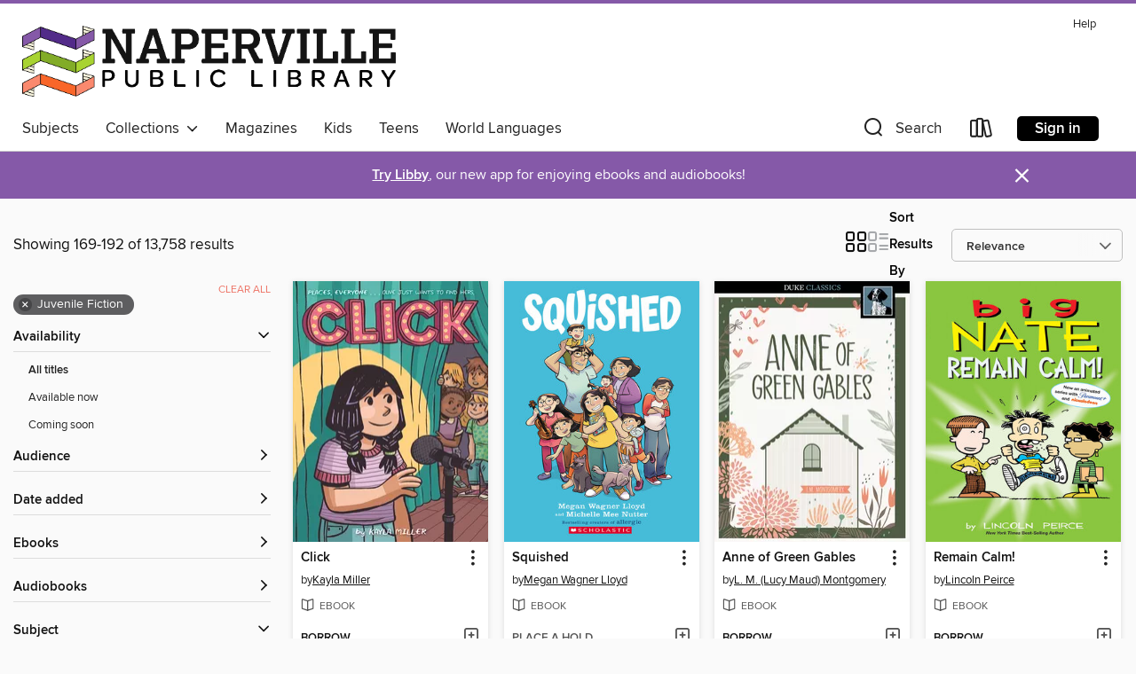

--- FILE ---
content_type: text/html; charset=utf-8
request_url: https://naperville.overdrive.com/search?page=8&sortBy=relevance&subject=43
body_size: 55873
content:
<!DOCTYPE html>
<html lang="en" dir="ltr" class="no-js">
    <head>
        
    
        
    

    <meta name="twitter:title" property="og:title" content="Naperville Public Library"/>
    <meta name="twitter:description" property="og:description" content="See search results in the Naperville Public Library digital collection."/>
    <meta name="twitter:image" property="og:image" content="https://thunder.cdn.overdrive.com/logo-resized/1056?1649429862"/>
    <meta property="og:url" content="/search?page=8&amp;sortBy=relevance&amp;subject=43"/>
    <meta name="twitter:card" content="summary" />
    <meta property="og:site_name" content="Naperville Public Library" />
    <meta name="twitter:site" content="@OverDriveLibs" />
    <meta property="og:locale" content="en" />
    <meta name="description" content="See search results in the Naperville Public Library digital collection." />

        <meta http-equiv="X-UA-Compatible" content="IE=edge,chrome=1">
<meta name="viewport" content="width=device-width, initial-scale=1.0 user-scalable=1">





    
        
        
            
        

        <title>Juvenile Fiction - Naperville Public Library - OverDrive</title>
    


<link rel='shortcut icon' type='image/x-icon' href='https://lightning.od-cdn.com/static/img/favicon.bb86d660d3929b5c0c65389d6a8e8aba.ico' />


    
        <meta name="twitter:title" property="og:title" content="Naperville Public Library"/>
        <meta name="twitter:description" property="og:description" content="Browse, borrow, and enjoy titles from the Naperville Public Library digital collection."/>
        <meta name="twitter:image" property="og:image" content="https://thunder.cdn.overdrive.com/logo-resized/1056?1649429862"/>
        <meta property="og:url" content="/search?page=8&amp;sortBy=relevance&amp;subject=43"/>
        <meta name="twitter:card" content="summary" />
        <meta property="og:site_name" content="Naperville Public Library" />
        <meta name="twitter:site" content="@OverDriveLibs" />
        <meta property="og:locale" content="en" />
        
    
<!-- iOS smart app banner -->
    <meta name="apple-itunes-app" content="app-id=1076402606" />
    <!-- Google Play app banner -->
    <link rel="manifest" href="https://lightning.od-cdn.com/static/manifest.ed71e3d923d287cd1dce64ae0d3cc8b8.json">
    <meta name="google-play-app" content="app-id=com.overdrive.mobile.android.libby" />
    <!-- Windows Store app banner -->
    <meta name="msApplication-ID" content="2FA138F6.LibbybyOverDrive" />
    <meta name="msApplication-PackageFamilyName" content="2FA138F6.LibbybyOverDrive_daecb9042jmvt" />


        <link rel="stylesheet" type="text/css" href="https://lightning.od-cdn.com/static/vendor.bundle.min.5eabf64aeb625aca9acda7ccc8bb0256.css" onerror="cdnError(this)" />
        <link rel="stylesheet" type="text/css" href="https://lightning.od-cdn.com/static/app.bundle.min.4745c796acbdf898c17680b64a0334c9.css" onerror="cdnError(this)" />
        <link rel='shortcut icon' type='image/x-icon' href='https://lightning.od-cdn.com/static/img/favicon.bb86d660d3929b5c0c65389d6a8e8aba.ico' />

        
    <link rel="stylesheet" type="text/css" href="https://lightning.od-cdn.com/static/faceted-media.min.4cf2f9699e20c37ba2839a67bcf88d4d.css" />


        

<link rel="stylesheet" type="text/css" href="/assets/v3/css/45b2cd3100fbdebbdb6e3d5fa7e06ec7/colors.css?primary=%23522b89&primaryR=82&primaryG=43&primaryB=137&primaryFontColor=%23fff&secondary=%238559a8&secondaryR=133&secondaryG=89&secondaryB=168&secondaryFontColor=%23fff&bannerIsSecondaryColor=false&defaultColor=%23222">

        <script>
    window.OverDrive = window.OverDrive || {};
    window.OverDrive.colors = {};
    window.OverDrive.colors.primary = "#522b89";
    window.OverDrive.colors.secondary = "#8559a8";
    window.OverDrive.tenant = 81;
    window.OverDrive.libraryName = "Naperville Public Library";
    window.OverDrive.advantageKey = "";
    window.OverDrive.libraryKey = "naperville";
    window.OverDrive.accountIds = [-1];
    window.OverDrive.parentAccountKey = "naperville";
    window.OverDrive.allFeatures = "";
    window.OverDrive.libraryConfigurations = {"autocomplete":{"enabled":true},"content-holds":{"enabled":true},"getACard":{"enabled":false},"backToMainCollectionLink":{"enabled":true},"promoteLibby":{"enabled":true},"switchToLibby":{"enabled":true},"disableOdAppAccess":{"enabled":true},"bannerIsSecondaryColor":{"enabled":false},"lexileScores":{"enabled":true},"atosLevels":{"enabled":true},"gradeLevels":{"enabled":true},"interestLevels":{"enabled":true},"readingHistory":{"enabled":true},"reciprocalLending":{"enabled":true},"OzoneAuthentication":{"enabled":true},"Notifications":{"enabled":true},"kindleFooter":{"enabled":true},"kindleNav":{"enabled":true},"kindleLoanFormatLimit":{"enabled":true},"kindleSearchOffer":{"enabled":true},"kindleLoanOffer":{"enabled":true},"sampleOnlyMode":{},"luckyDayMenuLink":{"enabled":false},"disableWishlist":{"enabled":false},"simplifiedNavigationBar":{"enabled":false},"geo-idc":{"enabled":false},"libby-footer-promo":{"enabled":false}};
    window.OverDrive.mediaItems = {"79681":{"reserveId":"a60d1a1d-dd91-46db-ada2-f6d548e02d08","subjects":[{"id":"24","name":"Fantasy"},{"id":"43","name":"Juvenile Fiction"},{"id":"44","name":"Juvenile Literature"}],"bisacCodes":["JUV013060","JUV018000","JUV037000"],"bisac":[{"code":"JUV013060","description":"Juvenile Fiction / Family / Parents"},{"code":"JUV018000","description":"Juvenile Fiction / Horror"},{"code":"JUV037000","description":"JUVENILE FICTION / Fantasy / General"}],"levels":[{"value":"5.1","id":"atos","name":"ATOS"},{"value":"740","id":"lexile","name":"Lexile Score"},{"value":"4-8(MG)","id":"interest-level","name":"Interest Level"},{"low":"300","high":"400","value":"3-4","id":"reading-level","name":"Reading Level"}],"creators":[{"id":48272,"name":"Neil Gaiman","role":"Author","sortName":"Gaiman, Neil"},{"id":48272,"name":"Neil Gaiman","role":"Narrator","sortName":"Gaiman, Neil"}],"languages":[{"id":"en","name":"English"}],"imprint":{"id":"1661","name":"HarperAudio"},"isBundledChild":false,"ratings":{"maturityLevel":{"id":"juvenile","name":"Juvenile"},"naughtyScore":{"id":"Juvenile","name":"Juvenile"}},"constraints":{"isDisneyEulaRequired":false},"reviewCounts":{"premium":11,"publisherSupplier":0},"awards":[{"id":31,"description":"Bram Stoker Award","source":"Horror Writers Association"},{"id":37,"description":"Nebula Award","source":"Science Fiction and Fantasy Writers of America"},{"id":38,"description":"Hugo Award","source":"World Science Fiction Society"},{"id":62,"description":"Listen Up Award","source":"Publishers Weekly"},{"id":75,"description":"Audie Award Nominee","source":"Audio Publishers Association"},{"id":105,"description":"Best Fiction for Young Adults","source":"Young Adult Library Services Association"}],"isAvailable":false,"isPreReleaseTitle":false,"estimatedReleaseDate":"2003-11-11T05:00:00Z","sample":{"href":"https://samples.overdrive.com/?crid=A60D1A1D-DD91-46DB-ADA2-F6D548E02D08&.epub-sample.overdrive.com"},"publisher":{"id":"582","name":"HarperCollins"},"description":"<p><strong>New York Times </strong><strong>bestselling and Newbery Medal-winning author Neil Gaiman's modern classic,</strong><strong> </strong><strong>Coraline</strong><strong>&#8212;also an Academy Award-nominated film</strong></p><p>\"\"Coraline...","availableCopies":0,"ownedCopies":1,"luckyDayAvailableCopies":0,"luckyDayOwnedCopies":0,"holdsCount":1,"holdsRatio":1,"estimatedWaitDays":28,"isFastlane":false,"availabilityType":"normal","isRecommendableToLibrary":true,"isOwned":true,"isHoldable":true,"isAdvantageFiltered":false,"visitorEligible":false,"juvenileEligible":false,"youngAdultEligible":false,"contentAccessLevels":0,"classifications":{},"type":{"id":"audiobook","name":"Audiobook"},"covers":{"cover150Wide":{"href":"https://img2.od-cdn.com/ImageType-150/0293-1/A60/D1A/1D/{A60D1A1D-DD91-46DB-ADA2-F6D548E02D08}Img150.jpg","height":200,"width":150,"primaryColor":{"hex":"#130E0B","rgb":{"red":19,"green":14,"blue":11}},"isPlaceholderImage":false},"cover300Wide":{"href":"https://img2.od-cdn.com/ImageType-400/0293-1/A60/D1A/1D/{A60D1A1D-DD91-46DB-ADA2-F6D548E02D08}Img400.jpg","height":400,"width":300,"primaryColor":{"hex":"#140F0C","rgb":{"red":20,"green":15,"blue":12}},"isPlaceholderImage":false},"cover510Wide":{"href":"https://img1.od-cdn.com/ImageType-100/0293-1/{A60D1A1D-DD91-46DB-ADA2-F6D548E02D08}Img100.jpg","height":680,"width":510,"primaryColor":{"hex":"#140F0B","rgb":{"red":20,"green":15,"blue":11}},"isPlaceholderImage":false}},"id":"79681","firstCreatorName":"Neil Gaiman","firstCreatorId":48272,"firstCreatorSortName":"Gaiman, Neil","title":"Coraline","sortTitle":"Coraline","starRating":4.1,"starRatingCount":2796,"edition":"Unabridged","publishDate":"2003-11-11T00:00:00Z","publishDateText":"11/11/2003","formats":[{"identifiers":[{"type":"ISBN","value":"9780060735562"}],"rights":[],"fileSize":104113839,"onSaleDateUtc":"2003-11-11T05:00:00+00:00","duration":"03:36:54","hasAudioSynchronizedText":false,"isBundleParent":false,"isbn":"9780060735562","bundledContent":[],"sample":{"href":"https://samples.overdrive.com/?crid=A60D1A1D-DD91-46DB-ADA2-F6D548E02D08&.epub-sample.overdrive.com"},"fulfillmentType":"bifocal","id":"audiobook-overdrive","name":"OverDrive Listen audiobook"},{"identifiers":[{"type":"ISBN","value":"9780060735562"}],"rights":[],"fileSize":104119458,"onSaleDateUtc":"2003-11-11T05:00:00+00:00","partCount":4,"duration":"03:39:54","hasAudioSynchronizedText":false,"isBundleParent":false,"isbn":"9780060735562","bundledContent":[],"sample":{"href":"https://excerpts.cdn.overdrive.com/FormatType-425/0293-1/079681-Coraline.mp3"},"fulfillmentType":"odm","id":"audiobook-mp3","name":"MP3 audiobook"}],"publisherAccount":{"id":"436","name":"HarperCollins Publishers Inc."}},"106341":{"reserveId":"2d672ec4-e082-45bd-9663-5e7023ce0734","subjects":[{"id":"43","name":"Juvenile Fiction"},{"id":"44","name":"Juvenile Literature"},{"id":"57","name":"Mystery"}],"bisacCodes":["JUV001000","JUV028000","JUV039060"],"bisac":[{"code":"JUV001000","description":"Juvenile Fiction / Action & Adventure / General"},{"code":"JUV028000","description":"Juvenile Fiction / Mysteries & Detective Stories"},{"code":"JUV039060","description":"Juvenile Fiction / Social Themes / Friendship"}],"levels":[{"value":"4.6","id":"atos","name":"ATOS"},{"value":"660","id":"lexile","name":"Lexile Score"},{"value":"4-8(MG)","id":"interest-level","name":"Interest Level"},{"low":"300","high":"300","value":"3","id":"reading-level","name":"Reading Level"}],"creators":[{"id":256224,"name":"Louis Sachar","role":"Author","sortName":"Sachar, Louis"},{"id":81704,"name":"Kerry Beyer","role":"Narrator","sortName":"Beyer, Kerry"},{"id":256224,"name":"Louis Sachar","role":"Narrator","sortName":"Sachar, Louis"}],"languages":[{"id":"en","name":"English"}],"imprint":{"id":"9876","name":"Listening Library"},"isBundledChild":false,"ratings":{"maturityLevel":{"id":"juvenile","name":"Juvenile"},"naughtyScore":{"id":"Juvenile","name":"Juvenile"}},"constraints":{"isDisneyEulaRequired":false},"reviewCounts":{"premium":4,"publisherSupplier":2},"awards":[{"id":4,"description":"Newbery Medal","source":"American Library Association"},{"id":6,"description":"National Book Award","source":"National Book Foundation"},{"id":96,"description":"Amazing Audiobooks for Young Adults","source":"Young Adult Library Services Association"},{"id":105,"description":"Best Fiction for Young Adults","source":"Young Adult Library Services Association"}],"isAvailable":false,"isPreReleaseTitle":false,"estimatedReleaseDate":"2006-06-27T04:00:00Z","sample":{"href":"https://samples.overdrive.com/?crid=2D672EC4-E082-45BD-9663-5E7023CE0734&.epub-sample.overdrive.com"},"publisher":{"id":"1686","name":"Books on Tape"},"series":"Holes","description":"<b>This groundbreaking classic is now available in a special anniversary edition&#160;with bonus content. Winner of the Newbery Medal as well as the National Book Award, HOLES is a <i>New York Times </i>bestseller and one of the strongest-selling...","availableCopies":0,"ownedCopies":2,"luckyDayAvailableCopies":0,"luckyDayOwnedCopies":0,"holdsCount":0,"holdsRatio":0,"estimatedWaitDays":7,"isFastlane":false,"availabilityType":"normal","isRecommendableToLibrary":true,"isOwned":true,"isHoldable":true,"isAdvantageFiltered":false,"visitorEligible":false,"juvenileEligible":false,"youngAdultEligible":false,"contentAccessLevels":0,"classifications":{},"type":{"id":"audiobook","name":"Audiobook"},"covers":{"cover150Wide":{"href":"https://img2.od-cdn.com/ImageType-150/1191-1/{2D672EC4-E082-45BD-9663-5E7023CE0734}IMG150.JPG","height":200,"width":150,"primaryColor":{"hex":"#34110B","rgb":{"red":52,"green":17,"blue":11}},"isPlaceholderImage":false},"cover300Wide":{"href":"https://img3.od-cdn.com/ImageType-400/1191-1/{2D672EC4-E082-45BD-9663-5E7023CE0734}IMG400.JPG","height":400,"width":300,"primaryColor":{"hex":"#34110B","rgb":{"red":52,"green":17,"blue":11}},"isPlaceholderImage":false},"cover510Wide":{"href":"https://img2.od-cdn.com/ImageType-100/1191-1/{2D672EC4-E082-45BD-9663-5E7023CE0734}IMG100.JPG","height":680,"width":510,"primaryColor":{"hex":"#34110B","rgb":{"red":52,"green":17,"blue":11}},"isPlaceholderImage":false}},"id":"106341","firstCreatorName":"Louis Sachar","firstCreatorId":256224,"firstCreatorSortName":"Sachar, Louis","title":"Holes","sortTitle":"Holes","starRating":4.4,"starRatingCount":2897,"edition":"Unabridged","publishDate":"2006-06-27T00:00:00Z","publishDateText":"06/27/2006","formats":[{"identifiers":[{"type":"ISBN","value":"9781400085828"},{"type":"8","value":"penguinrandomhouse_audio#9781400085828"},{"type":"LibraryISBN","value":"9780739344422"}],"rights":[],"fileSize":133337964,"onSaleDateUtc":"2006-06-27T04:00:00+00:00","duration":"04:37:47","hasAudioSynchronizedText":false,"isBundleParent":false,"isbn":"9780739344422","bundledContent":[],"sample":{"href":"https://samples.overdrive.com/?crid=2D672EC4-E082-45BD-9663-5E7023CE0734&.epub-sample.overdrive.com"},"fulfillmentType":"bifocal","id":"audiobook-overdrive","name":"OverDrive Listen audiobook"},{"identifiers":[{"type":"ISBN","value":"9781400085828"},{"type":"8","value":"penguinrandomhouse_audio#9781400085828"},{"type":"LibraryISBN","value":"9780739344422"}],"rights":[],"fileSize":133353568,"onSaleDateUtc":"2006-06-27T04:00:00+00:00","partCount":4,"duration":"04:40:45","hasAudioSynchronizedText":false,"isBundleParent":false,"isbn":"9780739344422","bundledContent":[],"sample":{"href":"https://excerpts.cdn.overdrive.com/FormatType-425/1191-1/106341-Holes.mp3"},"fulfillmentType":"odm","id":"audiobook-mp3","name":"MP3 audiobook"}],"publisherAccount":{"id":"2792","name":"Books on Tape"},"detailedSeries":{"seriesId":521241,"seriesName":"Holes","readingOrder":"1","rank":1}},"114394":{"reserveId":"38e56897-7aff-40e1-a4e7-95f3551254a1","subjects":[{"id":"10","name":"Classic Literature"},{"id":"43","name":"Juvenile Fiction"},{"id":"44","name":"Juvenile Literature"}],"bisacCodes":["JUV002000","JUV007000","JUV039060"],"bisac":[{"code":"JUV002000","description":"Juvenile Fiction / Animals / General"},{"code":"JUV007000","description":"Juvenile Fiction / Classics"},{"code":"JUV039060","description":"Juvenile Fiction / Social Themes / Friendship"}],"levels":[{"value":"4.4","id":"atos","name":"ATOS"},{"value":"680","id":"lexile","name":"Lexile Score"},{"value":"4-8(MG)","id":"interest-level","name":"Interest Level"},{"low":"300","high":"300","value":"3","id":"reading-level","name":"Reading Level"}],"creators":[{"id":456418,"name":"E. B. White","role":"Author","sortName":"White, E. B."},{"id":456418,"name":"E. B. White","role":"Narrator","sortName":"White, E. B."}],"languages":[{"id":"en","name":"English"}],"imprint":{"id":"9876","name":"Listening Library"},"isBundledChild":false,"ratings":{"maturityLevel":{"id":"juvenile","name":"Juvenile"},"naughtyScore":{"id":"Juvenile","name":"Juvenile"}},"constraints":{"isDisneyEulaRequired":false},"reviewCounts":{"premium":1,"publisherSupplier":0},"awards":[{"id":5,"description":"Newbery Honor Book","source":"American Library Association"}],"isAvailable":false,"isPreReleaseTitle":false,"estimatedReleaseDate":"2000-07-04T04:00:00Z","sample":{"href":"https://samples.overdrive.com/?crid=38E56897-7AFF-40E1-A4E7-95F3551254A1&.epub-sample.overdrive.com"},"publisher":{"id":"1686","name":"Books on Tape"},"description":"Since its publication in 1952, <i>Charlotte's Web</i> has become one of America's best-loved children's books. For fifty years, this timeless story of the pig named Wilbur and the wise spider named Charlotte who saved him has continued to warm...","availableCopies":0,"ownedCopies":2,"luckyDayAvailableCopies":0,"luckyDayOwnedCopies":0,"holdsCount":1,"holdsRatio":1,"estimatedWaitDays":14,"isFastlane":false,"availabilityType":"normal","isRecommendableToLibrary":true,"isOwned":true,"isHoldable":true,"isAdvantageFiltered":false,"visitorEligible":false,"juvenileEligible":false,"youngAdultEligible":false,"contentAccessLevels":0,"classifications":{},"type":{"id":"audiobook","name":"Audiobook"},"covers":{"cover150Wide":{"href":"https://img2.od-cdn.com/ImageType-150/1191-1/38E/568/97/{38E56897-7AFF-40E1-A4E7-95F3551254A1}Img150.jpg","height":200,"width":150,"primaryColor":{"hex":"#CEE6C2","rgb":{"red":206,"green":230,"blue":194}},"isPlaceholderImage":false},"cover300Wide":{"href":"https://img1.od-cdn.com/ImageType-400/1191-1/38E/568/97/{38E56897-7AFF-40E1-A4E7-95F3551254A1}Img400.jpg","height":400,"width":300,"primaryColor":{"hex":"#CEE6C2","rgb":{"red":206,"green":230,"blue":194}},"isPlaceholderImage":false},"cover510Wide":{"href":"https://img1.od-cdn.com/ImageType-100/1191-1/{38E56897-7AFF-40E1-A4E7-95F3551254A1}Img100.jpg","height":680,"width":510,"primaryColor":{"hex":"#CEE6C2","rgb":{"red":206,"green":230,"blue":194}},"isPlaceholderImage":false}},"id":"114394","firstCreatorName":"E. B. White","firstCreatorId":456418,"firstCreatorSortName":"White, E. B.","title":"Charlotte's Web","sortTitle":"Charlottes Web","starRating":4.4,"starRatingCount":3481,"edition":"Unabridged","publishDate":"2006-10-17T00:00:00Z","publishDateText":"10/17/2006","formats":[{"identifiers":[{"type":"ISBN","value":"9780553754490"},{"type":"8","value":"penguinrandomhouse_audio#9780553754490"},{"type":"LibraryISBN","value":"9780739330418"}],"rights":[],"fileSize":102809389,"onSaleDateUtc":"2000-07-04T04:00:00+00:00","duration":"03:34:11","hasAudioSynchronizedText":false,"isBundleParent":false,"isbn":"9780739330418","bundledContent":[],"sample":{"href":"https://samples.overdrive.com/?crid=38E56897-7AFF-40E1-A4E7-95F3551254A1&.epub-sample.overdrive.com"},"fulfillmentType":"bifocal","id":"audiobook-overdrive","name":"OverDrive Listen audiobook"},{"identifiers":[{"type":"ISBN","value":"9780553754490"},{"type":"8","value":"penguinrandomhouse_audio#9780553754490"},{"type":"LibraryISBN","value":"9780739330418"}],"rights":[],"fileSize":102985644,"onSaleDateUtc":"2000-07-04T04:00:00+00:00","partCount":3,"duration":"03:34:11","hasAudioSynchronizedText":false,"isBundleParent":false,"isbn":"9780739330418","bundledContent":[],"sample":{"href":"https://excerpts.cdn.overdrive.com/FormatType-425/1191-1/114394-CharlottesWeb.mp3"},"fulfillmentType":"odm","id":"audiobook-mp3","name":"MP3 audiobook"}],"publisherAccount":{"id":"2792","name":"Books on Tape"}},"479131":{"reserveId":"7e9c9788-3522-4aef-9787-be32770b6cdf","subjects":[{"id":"43","name":"Juvenile Fiction"},{"id":"123","name":"Humor (Fiction)"}],"bisacCodes":["JUV019000"],"bisac":[{"code":"JUV019000","description":"Juvenile Fiction / Humorous Stories"}],"levels":[{"value":"5.5","id":"atos","name":"ATOS"},{"value":"1000","id":"lexile","name":"Lexile Score"},{"value":"4-8(MG)","id":"interest-level","name":"Interest Level"},{"low":"500","high":"700","value":"5-7","id":"reading-level","name":"Reading Level"}],"creators":[{"id":175637,"name":"Jeff Kinney","role":"Author","sortName":"Kinney, Jeff"},{"id":480705,"name":"Ramón de Ocampo","role":"Narrator","sortName":"de Ocampo, Ramón"}],"languages":[{"id":"en","name":"English"}],"imprint":{"id":"198517","name":"Recorded Books"},"isBundledChild":false,"ratings":{"maturityLevel":{"id":"juvenile","name":"Juvenile"},"naughtyScore":{"id":"Juvenile","name":"Juvenile"}},"constraints":{"isDisneyEulaRequired":false},"reviewCounts":{"premium":3,"publisherSupplier":0},"awards":[{"id":79,"description":"Children's Choices Selection","source":"International Reading Association & The Children's Book Council"}],"isAvailable":true,"isPreReleaseTitle":false,"estimatedReleaseDate":"2010-10-21T04:00:00Z","sample":{"href":"https://samples.overdrive.com/?crid=7E9C9788-3522-4AEF-9787-BE32770B6CDF&.epub-sample.overdrive.com"},"publisher":{"id":"223131","name":"Recorded Books, Inc."},"series":"Diary of a Wimpy Kid","description":"Greg Heffley has always been in a hurry to grow up. But is getting older really all it's cracked up to be?<br/>Greg suddenly finds himself dealing with the pressures of boy-girl parties, increased responsibilities, and even the awkward changes...","availableCopies":125,"ownedCopies":127,"luckyDayAvailableCopies":0,"luckyDayOwnedCopies":0,"holdsCount":0,"holdsRatio":0,"estimatedWaitDays":1,"isFastlane":false,"availabilityType":"normal","isRecommendableToLibrary":true,"isOwned":true,"isHoldable":true,"isAdvantageFiltered":false,"visitorEligible":false,"juvenileEligible":false,"youngAdultEligible":false,"contentAccessLevels":0,"classifications":{},"type":{"id":"audiobook","name":"Audiobook"},"covers":{"cover150Wide":{"href":"https://img3.od-cdn.com/ImageType-150/1694-1/{7E9C9788-3522-4AEF-9787-BE32770B6CDF}IMG150.JPG","height":200,"width":150,"primaryColor":{"hex":"#441D52","rgb":{"red":68,"green":29,"blue":82}},"isPlaceholderImage":false},"cover300Wide":{"href":"https://img3.od-cdn.com/ImageType-400/1694-1/{7E9C9788-3522-4AEF-9787-BE32770B6CDF}IMG400.JPG","height":400,"width":300,"primaryColor":{"hex":"#461856","rgb":{"red":70,"green":24,"blue":86}},"isPlaceholderImage":false},"cover510Wide":{"href":"https://img1.od-cdn.com/ImageType-100/1694-1/{7E9C9788-3522-4AEF-9787-BE32770B6CDF}IMG100.JPG","height":680,"width":510,"primaryColor":{"hex":"#471B56","rgb":{"red":71,"green":27,"blue":86}},"isPlaceholderImage":false}},"id":"479131","firstCreatorName":"Jeff Kinney","firstCreatorId":175637,"firstCreatorSortName":"Kinney, Jeff","title":"The Ugly Truth","sortTitle":"Ugly Truth","starRating":4.5,"starRatingCount":1804,"edition":"Unabridged","publishDate":"2010-10-21T00:00:00Z","publishDateText":"10/21/2010","formats":[{"identifiers":[{"type":"ISBN","value":"9781449843410"},{"type":"8","value":"recordedbooks_audio#9781449843410"},{"type":"LibraryISBN","value":"9781461814108"}],"rights":[],"fileSize":57515571,"onSaleDateUtc":"2010-10-21T04:00:00+00:00","duration":"01:59:49","hasAudioSynchronizedText":false,"isBundleParent":false,"isbn":"9781461814108","bundledContent":[],"sample":{"href":"https://samples.overdrive.com/?crid=7E9C9788-3522-4AEF-9787-BE32770B6CDF&.epub-sample.overdrive.com"},"fulfillmentType":"bifocal","id":"audiobook-overdrive","name":"OverDrive Listen audiobook"},{"identifiers":[{"type":"ISBN","value":"9781449843410"},{"type":"8","value":"recordedbooks_audio#9781449843410"},{"type":"LibraryISBN","value":"9781461814108"}],"rights":[],"fileSize":57628980,"onSaleDateUtc":"2010-10-21T04:00:00+00:00","partCount":2,"duration":"01:59:49","hasAudioSynchronizedText":false,"isBundleParent":false,"isbn":"9781461814108","bundledContent":[],"sample":{"href":"https://excerpts.cdn.overdrive.com/FormatType-425/1694-1/479131-TheUglyTruth.mp3"},"fulfillmentType":"odm","id":"audiobook-mp3","name":"MP3 audiobook"}],"publisherAccount":{"id":"4295","name":"Recorded Books, LLC"},"detailedSeries":{"seriesId":523555,"seriesName":"Diary of a Wimpy Kid","readingOrder":"5","rank":130}},"521016":{"reserveId":"0185a303-3eb8-453d-9de4-4fa9142a5c62","subjects":[{"id":"43","name":"Juvenile Fiction"},{"id":"44","name":"Juvenile Literature"},{"id":"58","name":"Mythology"}],"bisacCodes":["JUV000000","JUV001000","JUV022020"],"bisac":[{"code":"JUV000000","description":"Juvenile Fiction / General"},{"code":"JUV001000","description":"Juvenile Fiction / Action & Adventure / General"},{"code":"JUV022020","description":"Juvenile Fiction / Legends, Myths, Fables / Greek & Roman"}],"levels":[{"value":"4.3","id":"atos","name":"ATOS"},{"value":"620","id":"lexile","name":"Lexile Score"},{"value":"4-8(MG)","id":"interest-level","name":"Interest Level"},{"low":"200","high":"300","value":"2-3","id":"reading-level","name":"Reading Level"}],"creators":[{"id":153031,"name":"Rick Riordan","role":"Author","sortName":"Riordan, Rick"}],"languages":[{"id":"en","name":"English"}],"imprint":{"id":"70172","name":"Disney Hyperion"},"isBundledChild":false,"ratings":{"maturityLevel":{"id":"juvenile","name":"Juvenile"},"naughtyScore":{"id":"Juvenile","name":"Juvenile"}},"constraints":{"isDisneyEulaRequired":false},"reviewCounts":{"premium":3,"publisherSupplier":0},"isAvailable":false,"isPreReleaseTitle":false,"estimatedReleaseDate":"2009-05-02T04:00:00Z","sample":{"href":"https://samples.overdrive.com/?crid=0185A303-3EB8-453D-9DE4-4FA9142A5C62&.epub-sample.overdrive.com"},"publisher":{"id":"504970","name":"Disney Hyperion Digital"},"series":"Percy Jackson and the Olympians","description":"All year the half-bloods have been preparing for battle against the Titans, knowing the odds of victory are grim. Kronos's army is stronger than ever, and with every god and half-blood he recruits, the evil Titan's power only grows. While the...","availableCopies":0,"ownedCopies":2,"luckyDayAvailableCopies":0,"luckyDayOwnedCopies":0,"holdsCount":4,"holdsRatio":2,"estimatedWaitDays":35,"isFastlane":false,"availabilityType":"normal","isRecommendableToLibrary":true,"isOwned":true,"isHoldable":true,"isAdvantageFiltered":false,"visitorEligible":false,"juvenileEligible":false,"youngAdultEligible":false,"contentAccessLevels":0,"classifications":{},"type":{"id":"ebook","name":"eBook"},"covers":{"cover150Wide":{"href":"https://img2.od-cdn.com/ImageType-150/2508-1/{0185A303-3EB8-453D-9DE4-4FA9142A5C62}IMG150.JPG","height":200,"width":150,"primaryColor":{"hex":"#BE2D30","rgb":{"red":190,"green":45,"blue":48}},"isPlaceholderImage":false},"cover300Wide":{"href":"https://img2.od-cdn.com/ImageType-400/2508-1/{0185A303-3EB8-453D-9DE4-4FA9142A5C62}IMG400.JPG","height":400,"width":300,"primaryColor":{"hex":"#C12B34","rgb":{"red":193,"green":43,"blue":52}},"isPlaceholderImage":false},"cover510Wide":{"href":"https://img2.od-cdn.com/ImageType-100/2508-1/{0185A303-3EB8-453D-9DE4-4FA9142A5C62}IMG100.JPG","height":680,"width":510,"primaryColor":{"hex":"#C32C35","rgb":{"red":195,"green":44,"blue":53}},"isPlaceholderImage":false}},"id":"521016","firstCreatorName":"Rick Riordan","firstCreatorId":153031,"firstCreatorSortName":"Riordan, Rick","title":"The Last Olympian","sortTitle":"Last Olympian","starRating":4.7,"starRatingCount":10753,"publishDate":"2009-05-02T00:00:00Z","publishDateText":"05/02/2009","formats":[{"identifiers":[{"type":"PublisherCatalogNumber","value":"Dis43500"},{"type":"ASIN","value":"B00280LYHS"}],"rights":[],"onSaleDateUtc":"2009-05-02T04:00:00+00:00","hasAudioSynchronizedText":false,"isBundleParent":false,"bundledContent":[],"fulfillmentType":"kindle","id":"ebook-kindle","name":"Kindle Book"},{"identifiers":[{"type":"ISBN","value":"9781423131991"},{"type":"PublisherCatalogNumber","value":"Dis43500"}],"rights":[],"onSaleDateUtc":"2009-05-02T04:00:00+00:00","hasAudioSynchronizedText":false,"isBundleParent":false,"isbn":"9781423131991","bundledContent":[],"sample":{"href":"https://samples.overdrive.com/?crid=0185A303-3EB8-453D-9DE4-4FA9142A5C62&.epub-sample.overdrive.com"},"fulfillmentType":"bifocal","id":"ebook-overdrive","name":"OverDrive Read"},{"identifiers":[{"type":"ISBN","value":"9781423131991"},{"type":"PublisherCatalogNumber","value":"Dis43500"}],"rights":[],"fileSize":7724647,"onSaleDateUtc":"2009-05-02T04:00:00+00:00","hasAudioSynchronizedText":false,"isBundleParent":false,"isbn":"9781423131991","bundledContent":[],"sample":{"href":"https://excerpts.cdn.overdrive.com/FormatType-410/2508-1/018/5A3/03/LastOlympianthePercyJacksonandtheOlym9781423131991.epub"},"fulfillmentType":"epub","accessibilityStatements":{"waysOfReading":["NoInfoForModifiableDisplay","SomeNonVisualReadingSupport"],"conformance":["NoInfoForStandards"],"navigation":[],"richContent":[],"hazards":["HazardsUnknown"],"legalConsiderations":[],"additionalInformation":[]},"id":"ebook-epub-adobe","name":"EPUB eBook"},{"identifiers":[{"type":"KoboBookID","value":"e3cbd175-5f47-412b-81e6-f10032e25c69"}],"rights":[],"onSaleDateUtc":"2009-05-02T04:00:00+00:00","hasAudioSynchronizedText":false,"isBundleParent":false,"bundledContent":[],"fulfillmentType":"kobo","id":"ebook-kobo","name":"Kobo eBook"}],"publisherAccount":{"id":"6484","name":"Disney Digital Books"},"detailedSeries":{"seriesId":510292,"seriesName":"Percy Jackson and the Olympians","readingOrder":"5","rank":117}},"521281":{"reserveId":"c1f0a784-d469-45b1-9e54-e77eb65e09f7","subjects":[{"id":"43","name":"Juvenile Fiction"},{"id":"58","name":"Mythology"}],"bisacCodes":["JUV000000","JUV001000","JUV022020"],"bisac":[{"code":"JUV000000","description":"Juvenile Fiction / General"},{"code":"JUV001000","description":"Juvenile Fiction / Action & Adventure / General"},{"code":"JUV022020","description":"Juvenile Fiction / Legends, Myths, Fables / Greek & Roman"}],"levels":[{"value":"4.1","id":"atos","name":"ATOS"},{"value":"590","id":"lexile","name":"Lexile Score"},{"value":"4-8(MG)","id":"interest-level","name":"Interest Level"},{"low":"200","high":"300","value":"2-3","id":"reading-level","name":"Reading Level"}],"creators":[{"id":153031,"name":"Rick Riordan","role":"Author","sortName":"Riordan, Rick"}],"languages":[{"id":"en","name":"English"}],"imprint":{"id":"70172","name":"Disney Hyperion"},"isBundledChild":false,"ratings":{"maturityLevel":{"id":"juvenile","name":"Juvenile"},"naughtyScore":{"id":"Juvenile","name":"Juvenile"}},"constraints":{"isDisneyEulaRequired":false},"reviewCounts":{"premium":2,"publisherSupplier":0},"isAvailable":false,"isPreReleaseTitle":false,"estimatedReleaseDate":"2009-05-02T04:00:00Z","sample":{"href":"https://samples.overdrive.com/?crid=C1F0A784-D469-45B1-9E54-E77EB65E09F7&.epub-sample.overdrive.com"},"publisher":{"id":"504970","name":"Disney Hyperion Digital"},"series":"Percy Jackson and the Olympians","description":"Percy Jackson isn't expecting freshman orientation to be any fun. But when a mysterious mortal acquaintance appears on campus, followed by demon cheerleaders, things quickly move from bad to diabolical. In this latest installment of the...","availableCopies":0,"ownedCopies":2,"luckyDayAvailableCopies":0,"luckyDayOwnedCopies":0,"holdsCount":2,"holdsRatio":1,"estimatedWaitDays":21,"isFastlane":false,"availabilityType":"normal","isRecommendableToLibrary":true,"isOwned":true,"isHoldable":true,"isAdvantageFiltered":false,"visitorEligible":false,"juvenileEligible":false,"youngAdultEligible":false,"contentAccessLevels":0,"classifications":{},"type":{"id":"ebook","name":"eBook"},"covers":{"cover150Wide":{"href":"https://img1.od-cdn.com/ImageType-150/2508-1/{C1F0A784-D469-45B1-9E54-E77EB65E09F7}IMG150.JPG","height":200,"width":150,"primaryColor":{"hex":"#C66A39","rgb":{"red":198,"green":106,"blue":57}},"isPlaceholderImage":false},"cover300Wide":{"href":"https://img2.od-cdn.com/ImageType-400/2508-1/{C1F0A784-D469-45B1-9E54-E77EB65E09F7}IMG400.JPG","height":400,"width":300,"primaryColor":{"hex":"#CB7334","rgb":{"red":203,"green":115,"blue":52}},"isPlaceholderImage":false},"cover510Wide":{"href":"https://img3.od-cdn.com/ImageType-100/2508-1/{C1F0A784-D469-45B1-9E54-E77EB65E09F7}IMG100.JPG","height":680,"width":510,"primaryColor":{"hex":"#CC7937","rgb":{"red":204,"green":121,"blue":55}},"isPlaceholderImage":false}},"id":"521281","firstCreatorName":"Rick Riordan","firstCreatorId":153031,"firstCreatorSortName":"Riordan, Rick","title":"The Battle of the Labyrinth","sortTitle":"Battle of the Labyrinth","starRating":4.7,"starRatingCount":10653,"publishDate":"2009-05-02T00:00:00Z","publishDateText":"05/02/2009","formats":[{"identifiers":[{"type":"PublisherCatalogNumber","value":"Dis35286"},{"type":"ASIN","value":"B00280LYIM"}],"rights":[],"onSaleDateUtc":"2009-05-02T04:00:00+00:00","hasAudioSynchronizedText":false,"isBundleParent":false,"bundledContent":[],"fulfillmentType":"kindle","id":"ebook-kindle","name":"Kindle Book"},{"identifiers":[{"type":"ISBN","value":"9781423131984"},{"type":"PublisherCatalogNumber","value":"Dis35286"}],"rights":[],"onSaleDateUtc":"2009-05-02T04:00:00+00:00","hasAudioSynchronizedText":false,"isBundleParent":false,"isbn":"9781423131984","bundledContent":[],"sample":{"href":"https://samples.overdrive.com/?crid=C1F0A784-D469-45B1-9E54-E77EB65E09F7&.epub-sample.overdrive.com"},"fulfillmentType":"bifocal","id":"ebook-overdrive","name":"OverDrive Read"},{"identifiers":[{"type":"ISBN","value":"9781423131984"},{"type":"PublisherCatalogNumber","value":"Dis35286"}],"rights":[],"fileSize":10064895,"onSaleDateUtc":"2009-05-02T04:00:00+00:00","hasAudioSynchronizedText":false,"isBundleParent":false,"isbn":"9781423131984","bundledContent":[],"sample":{"href":"https://excerpts.cdn.overdrive.com/FormatType-410/2508-1/C1F/0A7/84/BattleoftheLabyrinth9781423131984.epub"},"fulfillmentType":"epub","accessibilityStatements":{"waysOfReading":["NoInfoForModifiableDisplay","SomeNonVisualReadingSupport"],"conformance":["NoInfoForStandards"],"navigation":[],"richContent":[],"hazards":["HazardsUnknown"],"legalConsiderations":[],"additionalInformation":[]},"id":"ebook-epub-adobe","name":"EPUB eBook"},{"identifiers":[{"type":"KoboBookID","value":"ab3d9eb1-985c-4d30-998d-a563dbe91172"}],"rights":[],"onSaleDateUtc":"2009-05-02T04:00:00+00:00","hasAudioSynchronizedText":false,"isBundleParent":false,"bundledContent":[],"fulfillmentType":"kobo","id":"ebook-kobo","name":"Kobo eBook"}],"publisherAccount":{"id":"6484","name":"Disney Digital Books"},"detailedSeries":{"seriesId":510292,"seriesName":"Percy Jackson and the Olympians","readingOrder":"4","rank":92}},"663156":{"reserveId":"fe4f8f07-d993-40b2-911d-855bfab93bc0","subjects":[{"id":"43","name":"Juvenile Fiction"},{"id":"44","name":"Juvenile Literature"},{"id":"123","name":"Humor (Fiction)"}],"bisacCodes":["JUV008030","JUV008110","JUV019000"],"bisac":[{"code":"JUV008030","description":"Juvenile Fiction / Comics & Graphic Novels / Media Tie-In"},{"code":"JUV008110","description":"Juvenile Fiction / Comics & Graphic Novels / Humorous"},{"code":"JUV019000","description":"Juvenile Fiction / Humorous Stories"}],"levels":[{"value":"2.5","id":"atos","name":"ATOS"},{"value":"300","id":"lexile","name":"Lexile Score"},{"value":"4-8(MG)","id":"interest-level","name":"Interest Level"},{"low":"50","high":"200","value":"0-2","id":"reading-level","name":"Reading Level"}],"creators":[{"id":119801,"name":"Lincoln Peirce","role":"Author","sortName":"Peirce, Lincoln"}],"languages":[{"id":"en","name":"English"}],"isBundledChild":false,"ratings":{"maturityLevel":{"id":"juvenile","name":"Juvenile"},"naughtyScore":{"id":"Juvenile","name":"Juvenile"}},"constraints":{"isDisneyEulaRequired":false},"reviewCounts":{"premium":0,"publisherSupplier":0},"isAvailable":false,"isPreReleaseTitle":false,"estimatedReleaseDate":"2011-04-19T04:00:00Z","sample":{"href":"https://samples.overdrive.com/?crid=FE4F8F07-D993-40B2-911D-855BFAB93BC0&.epub-sample.overdrive.com"},"publisher":{"id":"7090","name":"Andrews McMeel Publishing"},"series":"Big Nate Comics","description":"<P>Middle school has never been this hilarious! <I>Big Nate: Out Loud</I> follows sixth grader Nate Wright through all his trademark shenanigans&#8212;pranks, classroom chaos, dodging homework, rocking out with his band, and navigating the ups...","availableCopies":0,"ownedCopies":2,"luckyDayAvailableCopies":0,"luckyDayOwnedCopies":0,"holdsCount":0,"holdsRatio":0,"estimatedWaitDays":7,"isFastlane":false,"availabilityType":"normal","isRecommendableToLibrary":true,"isOwned":true,"isHoldable":true,"isAdvantageFiltered":false,"visitorEligible":false,"juvenileEligible":false,"youngAdultEligible":false,"contentAccessLevels":0,"classifications":{},"type":{"id":"ebook","name":"eBook"},"covers":{"cover150Wide":{"href":"https://img3.od-cdn.com/ImageType-150/2437-1/FE4/F8F/07/{FE4F8F07-D993-40B2-911D-855BFAB93BC0}Img150.jpg","height":200,"width":150,"primaryColor":{"hex":"#BED733","rgb":{"red":190,"green":215,"blue":51}},"isPlaceholderImage":false},"cover300Wide":{"href":"https://img2.od-cdn.com/ImageType-400/2437-1/FE4/F8F/07/{FE4F8F07-D993-40B2-911D-855BFAB93BC0}Img400.jpg","height":400,"width":300,"primaryColor":{"hex":"#BED733","rgb":{"red":190,"green":215,"blue":51}},"isPlaceholderImage":false},"cover510Wide":{"href":"https://img3.od-cdn.com/ImageType-100/2437-1/{FE4F8F07-D993-40B2-911D-855BFAB93BC0}Img100.jpg","height":680,"width":510,"primaryColor":{"hex":"#BED733","rgb":{"red":190,"green":215,"blue":51}},"isPlaceholderImage":false}},"id":"663156","firstCreatorName":"Lincoln Peirce","firstCreatorId":119801,"firstCreatorSortName":"Peirce, Lincoln","title":"Out Loud","sortTitle":"Out Loud","starRating":4.4,"starRatingCount":9316,"publishDate":"2011-04-12T00:00:00Z","publishDateText":"04/12/2011","formats":[{"identifiers":[{"type":"ASIN","value":"B00C36YB3Q"}],"rights":[],"onSaleDateUtc":"2011-04-19T04:00:00+00:00","hasAudioSynchronizedText":false,"isBundleParent":false,"bundledContent":[],"fulfillmentType":"kindle","id":"ebook-kindle","name":"Kindle Book"},{"identifiers":[{"type":"ISBN","value":"9781449410308"}],"rights":[],"onSaleDateUtc":"2011-04-19T04:00:00+00:00","hasAudioSynchronizedText":false,"isBundleParent":false,"isbn":"9781449410308","bundledContent":[],"sample":{"href":"https://samples.overdrive.com/?crid=FE4F8F07-D993-40B2-911D-855BFAB93BC0&.epub-sample.overdrive.com"},"fulfillmentType":"bifocal","id":"ebook-overdrive","name":"OverDrive Read"},{"identifiers":[{"type":"ISBN","value":"9781449410308"}],"rights":[],"fileSize":82961995,"onSaleDateUtc":"2011-04-19T04:00:00+00:00","hasAudioSynchronizedText":false,"isBundleParent":false,"isbn":"9781449410308","bundledContent":[],"sample":{"href":"https://excerpts.cdn.overdrive.com/FormatType-410/2437-1/FE4/F8F/07/BigNateOutLoud9781449410308.epub"},"fulfillmentType":"epub","accessibilityStatements":{"waysOfReading":["NoInfoForModifiableDisplay","SomeNonVisualReadingSupport"],"conformance":["NoInfoForStandards"],"navigation":[],"richContent":[],"hazards":[],"legalConsiderations":[],"additionalInformation":[]},"id":"ebook-epub-adobe","name":"EPUB eBook"},{"identifiers":[{"type":"KoboBookID","value":"efbd967e-a087-4ac1-bc58-dddb62a0e6b8"}],"rights":[],"onSaleDateUtc":"2011-04-19T04:00:00+00:00","hasAudioSynchronizedText":false,"isBundleParent":false,"bundledContent":[],"fulfillmentType":"kobo","id":"ebook-kobo","name":"Kobo eBook"}],"publisherAccount":{"id":"6232","name":"Andrews McMeel Publishing, LLC"},"detailedSeries":{"seriesId":504276,"seriesName":"Big Nate Comics","readingOrder":"2","rank":5}},"784384":{"reserveId":"87fde8f7-9f11-42f2-a2b8-9b600d633735","subjects":[{"id":"10","name":"Classic Literature"},{"id":"43","name":"Juvenile Fiction"}],"bisacCodes":["JUV000000"],"bisac":[{"code":"JUV000000","description":"Juvenile Fiction / General"}],"levels":[{"low":"600","high":"600","value":"6","id":"reading-level","name":"Reading Level"}],"creators":[{"id":345148,"name":"L. M. (Lucy Maud) Montgomery","role":"Author","sortName":"Montgomery, L. M. (Lucy Maud)"}],"languages":[{"id":"en","name":"English"}],"isBundledChild":false,"ratings":{"maturityLevel":{"id":"juvenile","name":"Juvenile"},"naughtyScore":{"id":"Juvenile","name":"Juvenile"}},"constraints":{"isDisneyEulaRequired":false},"reviewCounts":{"premium":0,"publisherSupplier":0},"isAvailable":true,"isPreReleaseTitle":false,"estimatedReleaseDate":"2012-02-20T05:00:00Z","sample":{"href":"https://samples.overdrive.com/?crid=87FDE8F7-9F11-42F2-A2B8-9B600D633735&.epub-sample.overdrive.com"},"publisher":{"id":"4239","name":"Duke Classics"},"series":"Anne of Green Gables","description":"<p><i>Anne of Green Gables</i> is a best-selling novel and Canadian classic. It was originally intended for all audiences, but is now commonly considered a children's book.<p>Two middle-aged siblings decide to adopt an orphan to help them on...","holdsCount":0,"isFastlane":false,"availabilityType":"always","isRecommendableToLibrary":true,"isOwned":true,"isHoldable":true,"isAdvantageFiltered":false,"visitorEligible":false,"juvenileEligible":false,"youngAdultEligible":false,"contentAccessLevels":0,"classifications":{},"type":{"id":"ebook","name":"eBook"},"covers":{"cover150Wide":{"href":"https://img2.od-cdn.com/ImageType-150/2389-1/87F/DE8/F7/{87FDE8F7-9F11-42F2-A2B8-9B600D633735}Img150.jpg","height":200,"width":150,"primaryColor":{"hex":"#010200","rgb":{"red":1,"green":2,"blue":0}},"isPlaceholderImage":false},"cover300Wide":{"href":"https://img3.od-cdn.com/ImageType-400/2389-1/87F/DE8/F7/{87FDE8F7-9F11-42F2-A2B8-9B600D633735}Img400.jpg","height":400,"width":300,"primaryColor":{"hex":"#000403","rgb":{"red":0,"green":4,"blue":3}},"isPlaceholderImage":false},"cover510Wide":{"href":"https://img1.od-cdn.com/ImageType-100/2389-1/{87FDE8F7-9F11-42F2-A2B8-9B600D633735}Img100.jpg","height":680,"width":510,"primaryColor":{"hex":"#000000","rgb":{"red":0,"green":0,"blue":0}},"isPlaceholderImage":false}},"id":"784384","firstCreatorName":"L. M. (Lucy Maud) Montgomery","firstCreatorId":345148,"firstCreatorSortName":"Montgomery, L. M. (Lucy Maud)","title":"Anne of Green Gables","sortTitle":"Anne of Green Gables","starRating":4.3,"starRatingCount":1417,"formats":[{"identifiers":[{"type":"ISBN","value":"9781620111468"}],"rights":[],"onSaleDateUtc":"2012-02-20T05:00:00+00:00","hasAudioSynchronizedText":false,"isBundleParent":false,"isbn":"9781620111468","bundledContent":[],"sample":{"href":"https://samples.overdrive.com/?crid=87FDE8F7-9F11-42F2-A2B8-9B600D633735&.epub-sample.overdrive.com"},"fulfillmentType":"bifocal","id":"ebook-overdrive","name":"OverDrive Read"},{"identifiers":[{"type":"ISBN","value":"9781620111468"}],"rights":[],"fileSize":401087,"onSaleDateUtc":"2012-02-20T05:00:00+00:00","hasAudioSynchronizedText":false,"isBundleParent":false,"isbn":"9781620111468","bundledContent":[],"sample":{"href":"https://excerpts.cdn.overdrive.com/FormatType-410/2389-1/87F/DE8/F7/AnneofGreenGablesAnneofGreenGablesSer9781620111468.epub"},"fulfillmentType":"epub","id":"ebook-epub-adobe","name":"EPUB eBook"},{"identifiers":[{"type":"ISBN","value":"9781620111468"}],"rights":[],"fileSize":394589,"onSaleDateUtc":"2012-02-20T05:00:00+00:00","hasAudioSynchronizedText":false,"isBundleParent":false,"isbn":"9781620111468","bundledContent":[],"fulfillmentType":"epub","id":"ebook-epub-open","name":"Open EPUB eBook"}],"publisherAccount":{"id":"6193","name":"Duke Classics"},"detailedSeries":{"seriesId":503984,"seriesName":"Anne of Green Gables","readingOrder":"1","rank":22}},"2244222":{"reserveId":"939df81a-315f-46b3-85bc-ab4578b1dbef","subjects":[{"id":"12","name":"Comic and Graphic Books"},{"id":"43","name":"Juvenile Fiction"},{"id":"44","name":"Juvenile Literature"},{"id":"123","name":"Humor (Fiction)"}],"bisacCodes":["JUV008030","JUV008110","JUV035000"],"bisac":[{"code":"JUV008030","description":"Juvenile Fiction / Comics & Graphic Novels / Media Tie-In"},{"code":"JUV008110","description":"Juvenile Fiction / Comics & Graphic Novels / Humorous"},{"code":"JUV035000","description":"Juvenile Fiction / School & Education"}],"levels":[{"value":"2.8","id":"atos","name":"ATOS"},{"value":"380","id":"lexile","name":"Lexile Score"},{"value":"4-8(MG)","id":"interest-level","name":"Interest Level"},{"low":"50","high":"200","value":"0-2","id":"reading-level","name":"Reading Level"}],"creators":[{"id":119801,"name":"Lincoln Peirce","role":"Author","sortName":"Peirce, Lincoln"}],"languages":[{"id":"en","name":"English"}],"isBundledChild":false,"ratings":{"maturityLevel":{"id":"juvenile","name":"Juvenile"},"naughtyScore":{"id":"Juvenile","name":"Juvenile"}},"constraints":{"isDisneyEulaRequired":false},"reviewCounts":{"premium":0,"publisherSupplier":0},"isAvailable":false,"isPreReleaseTitle":false,"estimatedReleaseDate":"2015-09-15T04:00:00Z","sample":{"href":"https://samples.overdrive.com/?crid=939df81a-315f-46b3-85bc-ab4578b1dbef&.epub-sample.overdrive.com"},"publisher":{"id":"7090","name":"Andrews McMeel Publishing"},"series":"Big Nate Comics","description":"<P>Eleven-year-old Nate Wright's life is just like his locker&#8212;it's full of surprises: The monstrous Mrs. Godfrey springs a pop quiz on Nate AND his grandparents. His horoscope predicts bad news for Nate's soccer career. And worst of all,...","availableCopies":0,"ownedCopies":1,"luckyDayAvailableCopies":0,"luckyDayOwnedCopies":0,"holdsCount":0,"holdsRatio":0,"estimatedWaitDays":14,"isFastlane":false,"availabilityType":"normal","isRecommendableToLibrary":true,"isOwned":true,"isHoldable":true,"isAdvantageFiltered":false,"visitorEligible":false,"juvenileEligible":false,"youngAdultEligible":false,"contentAccessLevels":0,"classifications":{},"type":{"id":"ebook","name":"eBook"},"covers":{"cover150Wide":{"href":"https://img1.od-cdn.com/ImageType-150/2437-1/939/DF8/1A/{939DF81A-315F-46B3-85BC-AB4578B1DBEF}Img150.jpg","height":200,"width":150,"primaryColor":{"hex":"#F7941D","rgb":{"red":247,"green":148,"blue":29}},"isPlaceholderImage":false},"cover300Wide":{"href":"https://img2.od-cdn.com/ImageType-400/2437-1/939/DF8/1A/{939DF81A-315F-46B3-85BC-AB4578B1DBEF}Img400.jpg","height":400,"width":300,"primaryColor":{"hex":"#F7941D","rgb":{"red":247,"green":148,"blue":29}},"isPlaceholderImage":false},"cover510Wide":{"href":"https://img3.od-cdn.com/ImageType-100/2437-1/{939DF81A-315F-46B3-85BC-AB4578B1DBEF}Img100.jpg","height":680,"width":510,"primaryColor":{"hex":"#F7941D","rgb":{"red":247,"green":148,"blue":29}},"isPlaceholderImage":false}},"id":"2244222","firstCreatorName":"Lincoln Peirce","firstCreatorId":119801,"firstCreatorSortName":"Peirce, Lincoln","title":"Welcome to My World","sortTitle":"Welcome to My World","starRating":4.5,"starRatingCount":4543,"publishDate":"2015-09-15T00:00:00Z","publishDateText":"09/15/2015","formats":[{"identifiers":[{"type":"ASIN","value":"B00YWJ3L2O"}],"rights":[{"type":"UnsupportedKindleDevice","typeText":"Unsupported kindle device","value":"kindle-1","valueText":"Kindle 1","drmType":"Light"},{"type":"UnsupportedKindleDevice","typeText":"Unsupported kindle device","value":"kindle-2","valueText":"Kindle 2","drmType":"Light"},{"type":"UnsupportedKindleDevice","typeText":"Unsupported kindle device","value":"kindle-dx","valueText":"Kindle DX","drmType":"Light"},{"type":"UnsupportedKindleDevice","typeText":"Unsupported kindle device","value":"kindle-keyboard","valueText":"Kindle Keyboard","drmType":"Light"},{"type":"UnsupportedKindleDevice","typeText":"Unsupported kindle device","value":"kindle-4","valueText":"Kindle 4","drmType":"Light"},{"type":"UnsupportedKindleDevice","typeText":"Unsupported kindle device","value":"kindle-touch","valueText":"Kindle Touch","drmType":"Light"},{"type":"UnsupportedKindleDevice","typeText":"Unsupported kindle device","value":"kindle-5","valueText":"Kindle 5","drmType":"Light"},{"type":"UnsupportedKindleDevice","typeText":"Unsupported kindle device","value":"kindle-paperwhite","valueText":"Kindle Paperwhite","drmType":"Light"},{"type":"UnsupportedKindleDevice","typeText":"Unsupported kindle device","value":"kindle-7","valueText":"Kindle 7","drmType":"Light"},{"type":"UnsupportedKindleDevice","typeText":"Unsupported kindle device","value":"kindle-voyage","valueText":"Kindle Voyage","drmType":"Light"}],"onSaleDateUtc":"2015-09-15T04:00:00+00:00","hasAudioSynchronizedText":false,"isBundleParent":false,"bundledContent":[],"fulfillmentType":"kindle","id":"ebook-kindle","name":"Kindle Book"},{"identifiers":[{"type":"ISBN","value":"9781449474560"},{"type":"PublisherCatalogNumber","value":"50837351493"}],"rights":[],"onSaleDateUtc":"2015-09-15T04:00:00+00:00","hasAudioSynchronizedText":false,"isBundleParent":false,"isbn":"9781449474560","bundledContent":[],"sample":{"href":"https://samples.overdrive.com/?crid=939df81a-315f-46b3-85bc-ab4578b1dbef&.epub-sample.overdrive.com"},"fulfillmentType":"bifocal","id":"ebook-overdrive","name":"OverDrive Read"},{"identifiers":[{"type":"KoboBookID","value":"72e3366a-0d4e-3e5d-8319-3bc306b4ce34"}],"rights":[],"onSaleDateUtc":"2015-09-15T04:00:00+00:00","hasAudioSynchronizedText":false,"isBundleParent":false,"bundledContent":[],"fulfillmentType":"kobo","id":"ebook-kobo","name":"Kobo eBook"}],"publisherAccount":{"id":"6232","name":"Andrews McMeel Publishing, LLC"},"detailedSeries":{"seriesId":504276,"seriesName":"Big Nate Comics","readingOrder":"13","rank":22}},"2674522":{"reserveId":"9869a466-b18f-4704-8a28-6223e35558c8","subjects":[{"id":"43","name":"Juvenile Fiction"},{"id":"123","name":"Humor (Fiction)"}],"bisacCodes":["JUV019000"],"bisac":[{"code":"JUV019000","description":"Juvenile Fiction / Humorous Stories"}],"levels":[{"value":"1020","id":"lexile","name":"Lexile Score"},{"low":"600","high":"800","value":"6-8","id":"reading-level","name":"Reading Level"}],"creators":[{"id":175637,"name":"Jeff Kinney","role":"Author","sortName":"Kinney, Jeff"},{"id":480705,"name":"Ramón de Ocampo","role":"Narrator","sortName":"de Ocampo, Ramón"}],"languages":[{"id":"en","name":"English"}],"imprint":{"id":"198517","name":"Recorded Books"},"isBundledChild":false,"ratings":{"maturityLevel":{"id":"juvenile","name":"Juvenile"},"naughtyScore":{"id":"Juvenile","name":"Juvenile"}},"constraints":{"isDisneyEulaRequired":false},"reviewCounts":{"premium":0,"publisherSupplier":0},"isAvailable":true,"isPreReleaseTitle":false,"estimatedReleaseDate":"2015-11-03T05:00:00Z","sample":{"href":"https://samples.overdrive.com/?crid=9869a466-b18f-4704-8a28-6223e35558c8&.epub-sample.overdrive.com"},"publisher":{"id":"223131","name":"Recorded Books, Inc."},"series":"Diary of a Wimpy Kid","description":"Life was better in the old days. Or was it?<br/>That's the question Greg Heffley is asking as his town voluntarily unplugs and goes electronics-free. But modern life has its conveniences, and Greg isn't cut out for an old-fashioned...","availableCopies":130,"ownedCopies":131,"luckyDayAvailableCopies":0,"luckyDayOwnedCopies":0,"holdsCount":0,"holdsRatio":0,"estimatedWaitDays":1,"isFastlane":false,"availabilityType":"normal","isRecommendableToLibrary":true,"isOwned":true,"isHoldable":true,"isAdvantageFiltered":false,"visitorEligible":false,"juvenileEligible":false,"youngAdultEligible":false,"contentAccessLevels":0,"classifications":{},"type":{"id":"audiobook","name":"Audiobook"},"covers":{"cover150Wide":{"href":"https://img1.od-cdn.com/ImageType-150/1694-1/{9869A466-B18F-4704-8A28-6223E35558C8}IMG150.JPG","height":200,"width":150,"primaryColor":{"hex":"#040603","rgb":{"red":4,"green":6,"blue":3}},"isPlaceholderImage":false},"cover300Wide":{"href":"https://img1.od-cdn.com/ImageType-400/1694-1/{9869A466-B18F-4704-8A28-6223E35558C8}IMG400.JPG","height":400,"width":300,"primaryColor":{"hex":"#050706","rgb":{"red":5,"green":7,"blue":6}},"isPlaceholderImage":false},"cover510Wide":{"href":"https://img3.od-cdn.com/ImageType-100/1694-1/{9869A466-B18F-4704-8A28-6223E35558C8}IMG100.JPG","height":680,"width":510,"primaryColor":{"hex":"#050706","rgb":{"red":5,"green":7,"blue":6}},"isPlaceholderImage":false}},"id":"2674522","firstCreatorName":"Jeff Kinney","firstCreatorId":175637,"firstCreatorSortName":"Kinney, Jeff","title":"Old School","sortTitle":"Old School","starRating":4.4,"starRatingCount":2273,"edition":"Unabridged","publishDate":"2015-11-03T00:00:00Z","publishDateText":"11/03/2015","formats":[{"identifiers":[{"type":"ISBN","value":"9781501901881"},{"type":"PublisherCatalogNumber","value":"5019248"},{"type":"8","value":"recordedbooks_audio#9781501901881"},{"type":"LibraryISBN","value":"9781501901331"}],"rights":[],"fileSize":55043970,"onSaleDateUtc":"2015-11-03T05:00:00+00:00","duration":"01:54:40","hasAudioSynchronizedText":false,"isBundleParent":false,"isbn":"9781501901331","bundledContent":[],"sample":{"href":"https://samples.overdrive.com/?crid=9869a466-b18f-4704-8a28-6223e35558c8&.epub-sample.overdrive.com"},"fulfillmentType":"bifocal","id":"audiobook-overdrive","name":"OverDrive Listen audiobook"},{"identifiers":[{"type":"ISBN","value":"9781501901881"},{"type":"PublisherCatalogNumber","value":"5019248"},{"type":"8","value":"recordedbooks_audio#9781501901881"},{"type":"LibraryISBN","value":"9781501901331"}],"rights":[],"fileSize":55049772,"onSaleDateUtc":"2015-11-03T05:00:00+00:00","partCount":2,"duration":"01:54:40","hasAudioSynchronizedText":false,"isBundleParent":false,"isbn":"9781501901331","bundledContent":[],"sample":{"href":"https://excerpts.cdn.overdrive.com/FormatType-425/1694-1/2674522-OldSchool.mp3"},"fulfillmentType":"odm","id":"audiobook-mp3","name":"MP3 audiobook"}],"publisherAccount":{"id":"4295","name":"Recorded Books, LLC"},"detailedSeries":{"seriesId":523555,"seriesName":"Diary of a Wimpy Kid","readingOrder":"10","rank":264}},"3469838":{"reserveId":"11ed8560-0c7a-4553-a349-753c1fe7300f","subjects":[{"id":"12","name":"Comic and Graphic Books"},{"id":"43","name":"Juvenile Fiction"},{"id":"44","name":"Juvenile Literature"},{"id":"123","name":"Humor (Fiction)"}],"bisacCodes":["JUV008030","JUV008110","JUV035000"],"bisac":[{"code":"JUV008030","description":"Juvenile Fiction / Comics & Graphic Novels / Media Tie-In"},{"code":"JUV008110","description":"Juvenile Fiction / Comics & Graphic Novels / Humorous"},{"code":"JUV035000","description":"Juvenile Fiction / School & Education"}],"levels":[{"value":"2.8","id":"atos","name":"ATOS"},{"value":"340","id":"lexile","name":"Lexile Score"},{"value":"4-8(MG)","id":"interest-level","name":"Interest Level"},{"low":"100","high":"100","value":"1","id":"reading-level","name":"Reading Level"}],"creators":[{"id":119801,"name":"Lincoln Peirce","role":"Author","sortName":"Peirce, Lincoln"}],"languages":[{"id":"en","name":"English"}],"isBundledChild":false,"ratings":{"maturityLevel":{"id":"juvenile","name":"Juvenile"},"naughtyScore":{"id":"Juvenile","name":"Juvenile"}},"constraints":{"isDisneyEulaRequired":false},"reviewCounts":{"premium":0,"publisherSupplier":0},"isAvailable":false,"isPreReleaseTitle":false,"estimatedReleaseDate":"2017-08-29T04:00:00Z","sample":{"href":"https://samples.overdrive.com/?crid=11ed8560-0c7a-4553-a349-753c1fe7300f&.epub-sample.overdrive.com"},"publisher":{"id":"7090","name":"Andrews McMeel Publishing"},"series":"Big Nate Comics","description":"<P>Need a way to shut up some snooty kid who is gloating about his private school? Looking for the perfect response when your best friend joins the grammar police? Want a quick and easy way to out-snap even the snappiest comeback? Nate Wright has...","availableCopies":0,"ownedCopies":1,"luckyDayAvailableCopies":0,"luckyDayOwnedCopies":0,"holdsCount":0,"holdsRatio":0,"estimatedWaitDays":14,"isFastlane":false,"availabilityType":"normal","isRecommendableToLibrary":true,"isOwned":true,"isHoldable":true,"isAdvantageFiltered":false,"visitorEligible":false,"juvenileEligible":false,"youngAdultEligible":false,"contentAccessLevels":0,"classifications":{},"type":{"id":"ebook","name":"eBook"},"covers":{"cover150Wide":{"href":"https://img2.od-cdn.com/ImageType-150/2437-1/11E/D85/60/{11ED8560-0C7A-4553-A349-753C1FE7300F}Img150.jpg","height":200,"width":150,"primaryColor":{"hex":"#6CCFF6","rgb":{"red":108,"green":207,"blue":246}},"isPlaceholderImage":false},"cover300Wide":{"href":"https://img2.od-cdn.com/ImageType-400/2437-1/11E/D85/60/{11ED8560-0C7A-4553-A349-753C1FE7300F}Img400.jpg","height":400,"width":300,"primaryColor":{"hex":"#6CCFF6","rgb":{"red":108,"green":207,"blue":246}},"isPlaceholderImage":false},"cover510Wide":{"href":"https://img3.od-cdn.com/ImageType-100/2437-1/{11ED8560-0C7A-4553-A349-753C1FE7300F}Img100.jpg","height":680,"width":510,"primaryColor":{"hex":"#6CCFF6","rgb":{"red":108,"green":207,"blue":246}},"isPlaceholderImage":false}},"id":"3469838","firstCreatorName":"Lincoln Peirce","firstCreatorId":119801,"firstCreatorSortName":"Peirce, Lincoln","title":"A Good Old-Fashioned Wedgie","sortTitle":"Good OldFashioned Wedgie","starRating":4.6,"starRatingCount":2479,"publishDate":"2017-08-29T00:00:00Z","publishDateText":"08/29/2017","formats":[{"identifiers":[{"type":"ASIN","value":"B06XPXDJL1"}],"rights":[{"type":"UnsupportedKindleDevice","typeText":"Unsupported kindle device","value":"kindle-1","valueText":"Kindle 1","drmType":"Light"},{"type":"UnsupportedKindleDevice","typeText":"Unsupported kindle device","value":"kindle-2","valueText":"Kindle 2","drmType":"Light"},{"type":"UnsupportedKindleDevice","typeText":"Unsupported kindle device","value":"kindle-dx","valueText":"Kindle DX","drmType":"Light"},{"type":"UnsupportedKindleDevice","typeText":"Unsupported kindle device","value":"kindle-keyboard","valueText":"Kindle Keyboard","drmType":"Light"},{"type":"UnsupportedKindleDevice","typeText":"Unsupported kindle device","value":"kindle-4","valueText":"Kindle 4","drmType":"Light"},{"type":"UnsupportedKindleDevice","typeText":"Unsupported kindle device","value":"kindle-touch","valueText":"Kindle Touch","drmType":"Light"},{"type":"UnsupportedKindleDevice","typeText":"Unsupported kindle device","value":"kindle-5","valueText":"Kindle 5","drmType":"Light"},{"type":"UnsupportedKindleDevice","typeText":"Unsupported kindle device","value":"kindle-paperwhite","valueText":"Kindle Paperwhite","drmType":"Light"},{"type":"UnsupportedKindleDevice","typeText":"Unsupported kindle device","value":"kindle-7","valueText":"Kindle 7","drmType":"Light"},{"type":"UnsupportedKindleDevice","typeText":"Unsupported kindle device","value":"kindle-voyage","valueText":"Kindle Voyage","drmType":"Light"}],"onSaleDateUtc":"2017-08-29T04:00:00+00:00","hasAudioSynchronizedText":false,"isBundleParent":false,"bundledContent":[],"fulfillmentType":"kindle","id":"ebook-kindle","name":"Kindle Book"},{"identifiers":[{"type":"ISBN","value":"9781449488161"}],"rights":[],"onSaleDateUtc":"2017-08-29T04:00:00+00:00","hasAudioSynchronizedText":false,"isBundleParent":false,"isbn":"9781449488161","bundledContent":[],"sample":{"href":"https://samples.overdrive.com/?crid=11ed8560-0c7a-4553-a349-753c1fe7300f&.epub-sample.overdrive.com"},"fulfillmentType":"bifocal","id":"ebook-overdrive","name":"OverDrive Read"},{"identifiers":[{"type":"KoboBookID","value":"e143b69e-0eaa-3ab5-920b-7c65bbae2095"}],"rights":[],"onSaleDateUtc":"2017-08-29T04:00:00+00:00","hasAudioSynchronizedText":false,"isBundleParent":false,"bundledContent":[],"fulfillmentType":"kobo","id":"ebook-kobo","name":"Kobo eBook"}],"publisherAccount":{"id":"6232","name":"Andrews McMeel Publishing, LLC"},"detailedSeries":{"seriesId":504276,"seriesName":"Big Nate Comics","readingOrder":"17","rank":28}},"3784223":{"reserveId":"5455a8d1-da4a-4d31-bc6e-6f787bd803c9","subjects":[{"id":"12","name":"Comic and Graphic Books"},{"id":"43","name":"Juvenile Fiction"},{"id":"44","name":"Juvenile Literature"},{"id":"123","name":"Humor (Fiction)"}],"bisacCodes":["JUV008000","JUV019000","JUV039000"],"bisac":[{"code":"JUV008000","description":"Juvenile Fiction / Comics & Graphic Novels / General"},{"code":"JUV019000","description":"Juvenile Fiction / Humorous Stories"},{"code":"JUV039000","description":"Juvenile Fiction / Social Themes / General "}],"levels":[{"value":"920","id":"lexile","name":"Lexile Score"},{"low":"400","high":"500","value":"4-5","id":"reading-level","name":"Reading Level"}],"creators":[{"id":175637,"name":"Jeff Kinney","role":"Author","sortName":"Kinney, Jeff"},{"id":480705,"name":"Ramón de Ocampo","role":"Narrator","sortName":"de Ocampo, Ramón"}],"languages":[{"id":"en","name":"English"}],"imprint":{"id":"198517","name":"Recorded Books"},"isBundledChild":false,"ratings":{"maturityLevel":{"id":"juvenile","name":"Juvenile"},"naughtyScore":{"id":"Juvenile","name":"Juvenile"}},"constraints":{"isDisneyEulaRequired":false},"reviewCounts":{"premium":0,"publisherSupplier":0},"isAvailable":true,"isPreReleaseTitle":false,"estimatedReleaseDate":"2017-11-07T05:00:00Z","sample":{"href":"https://samples.overdrive.com/?crid=5455a8d1-da4a-4d31-bc6e-6f787bd803c9&.epub-sample.overdrive.com"},"publisher":{"id":"223131","name":"Recorded Books, Inc."},"series":"Diary of a Wimpy Kid","description":"Greg Heffley and his family are getting out of town.<br/>With the cold weather and the stress of the approaching holiday season, the Heffleys decide to escape to a tropical island resort for some much-needed rest and relaxation. A few days in...","availableCopies":94,"ownedCopies":95,"luckyDayAvailableCopies":0,"luckyDayOwnedCopies":0,"holdsCount":0,"holdsRatio":0,"estimatedWaitDays":1,"isFastlane":false,"availabilityType":"normal","isRecommendableToLibrary":true,"isOwned":true,"isHoldable":true,"isAdvantageFiltered":false,"visitorEligible":false,"juvenileEligible":false,"youngAdultEligible":false,"contentAccessLevels":0,"classifications":{},"type":{"id":"audiobook","name":"Audiobook"},"covers":{"cover150Wide":{"href":"https://img3.od-cdn.com/ImageType-150/1694-1/{5455A8D1-DA4A-4D31-BC6E-6F787BD803C9}IMG150.JPG","height":200,"width":150,"primaryColor":{"hex":"#136AB1","rgb":{"red":19,"green":106,"blue":177}},"isPlaceholderImage":false},"cover300Wide":{"href":"https://img2.od-cdn.com/ImageType-400/1694-1/{5455A8D1-DA4A-4D31-BC6E-6F787BD803C9}IMG400.JPG","height":400,"width":300,"primaryColor":{"hex":"#1367B0","rgb":{"red":19,"green":103,"blue":176}},"isPlaceholderImage":false},"cover510Wide":{"href":"https://img2.od-cdn.com/ImageType-100/1694-1/{5455A8D1-DA4A-4D31-BC6E-6F787BD803C9}IMG100.JPG","height":680,"width":510,"primaryColor":{"hex":"#1467AD","rgb":{"red":20,"green":103,"blue":173}},"isPlaceholderImage":false}},"id":"3784223","firstCreatorName":"Jeff Kinney","firstCreatorId":175637,"firstCreatorSortName":"Kinney, Jeff","title":"The Getaway","sortTitle":"Getaway","starRating":4.5,"starRatingCount":683,"edition":"Unabridged","publishDate":"2017-11-07T00:00:00Z","publishDateText":"11/07/2017","formats":[{"identifiers":[{"type":"ISBN","value":"9781501963896"},{"type":"PublisherCatalogNumber","value":"5028025"},{"type":"8","value":"recordedbooks_audio#9781501963896"},{"type":"LibraryISBN","value":"9781501935923"}],"rights":[],"fileSize":53181335,"onSaleDateUtc":"2017-11-07T05:00:00+00:00","duration":"01:50:47","hasAudioSynchronizedText":false,"isBundleParent":false,"isbn":"9781501935923","bundledContent":[],"sample":{"href":"https://samples.overdrive.com/?crid=5455a8d1-da4a-4d31-bc6e-6f787bd803c9&.epub-sample.overdrive.com"},"fulfillmentType":"bifocal","id":"audiobook-overdrive","name":"OverDrive Listen audiobook"},{"identifiers":[{"type":"ISBN","value":"9781501963896"},{"type":"PublisherCatalogNumber","value":"5028025"},{"type":"8","value":"recordedbooks_audio#9781501963896"},{"type":"LibraryISBN","value":"9781501935923"}],"rights":[],"fileSize":53186246,"onSaleDateUtc":"2017-11-07T05:00:00+00:00","partCount":2,"duration":"01:51:48","hasAudioSynchronizedText":false,"isBundleParent":false,"isbn":"9781501935923","bundledContent":[],"sample":{"href":"https://excerpts.cdn.overdrive.com/FormatType-425/1694-1/3784223-TheGetaway.mp3"},"fulfillmentType":"odm","id":"audiobook-mp3","name":"MP3 audiobook"}],"publisherAccount":{"id":"4295","name":"Recorded Books, LLC"},"detailedSeries":{"seriesId":523555,"seriesName":"Diary of a Wimpy Kid","readingOrder":"12","rank":312}},"3962857":{"reserveId":"8eb12978-9383-4ff3-b34c-49356902986c","subjects":[{"id":"43","name":"Juvenile Fiction"}],"bisacCodes":["JUV019000","JUV039050"],"bisac":[{"code":"JUV019000","description":"Juvenile Fiction / Humorous Stories"},{"code":"JUV039050","description":"Juvenile Fiction / Social Themes / Emotions & Feelings"}],"levels":[{"value":"2","id":"atos","name":"ATOS"},{"value":"390","id":"lexile","name":"Lexile Score"},{"value":"K-3(LG)","id":"interest-level","name":"Interest Level"},{"low":"50","high":"200","value":"0-2","id":"reading-level","name":"Reading Level"}],"creators":[{"id":503849,"name":"Jory John","role":"Author","sortName":"John, Jory"},{"id":84916,"name":"Pete Oswald","role":"Illustrator","sortName":"Oswald, Pete"}],"languages":[{"id":"en","name":"English"}],"isBundledChild":false,"ratings":{"maturityLevel":{"id":"juvenile","name":"Juvenile"},"naughtyScore":{"id":"Juvenile","name":"Juvenile"}},"constraints":{"isDisneyEulaRequired":false},"reviewCounts":{"premium":5,"publisherSupplier":1},"isAvailable":false,"isPreReleaseTitle":false,"estimatedReleaseDate":"2018-05-08T04:00:00Z","sample":{"href":"https://samples.overdrive.com/?crid=8eb12978-9383-4ff3-b34c-49356902986c&.epub-sample.overdrive.com"},"publisher":{"id":"582","name":"HarperCollins"},"series":"The Food Group","description":"<p><strong>A New York Times bestseller!</strong></p><p>This is a book about a bad seed. A baaaaaaaaaad seed. How bad? Do you <strong>really</strong> want to know? </p><p>He has a bad temper, bad manners, and a bad attitude. He's been bad since he...","availableCopies":0,"ownedCopies":1,"luckyDayAvailableCopies":0,"luckyDayOwnedCopies":0,"holdsCount":1,"holdsRatio":1,"estimatedWaitDays":28,"isFastlane":false,"availabilityType":"normal","isRecommendableToLibrary":true,"isOwned":true,"isHoldable":true,"isAdvantageFiltered":false,"visitorEligible":false,"juvenileEligible":false,"youngAdultEligible":false,"contentAccessLevels":0,"classifications":{},"type":{"id":"ebook","name":"eBook"},"covers":{"cover150Wide":{"href":"https://img1.od-cdn.com/ImageType-150/0293-1/{8EB12978-9383-4FF3-B34C-49356902986C}IMG150.JPG","height":200,"width":150,"primaryColor":{"hex":"#E6F1C9","rgb":{"red":230,"green":241,"blue":201}},"isPlaceholderImage":false},"cover300Wide":{"href":"https://img1.od-cdn.com/ImageType-400/0293-1/{8EB12978-9383-4FF3-B34C-49356902986C}IMG400.JPG","height":400,"width":300,"primaryColor":{"hex":"#E8EBD0","rgb":{"red":232,"green":235,"blue":208}},"isPlaceholderImage":false},"cover510Wide":{"href":"https://img2.od-cdn.com/ImageType-100/0293-1/{8EB12978-9383-4FF3-B34C-49356902986C}IMG100.JPG","height":680,"width":510,"primaryColor":{"hex":"#EBCCB0","rgb":{"red":235,"green":204,"blue":176}},"isPlaceholderImage":false}},"id":"3962857","firstCreatorName":"Jory John","firstCreatorId":503849,"firstCreatorSortName":"John, Jory","title":"The Bad Seed","sortTitle":"Bad Seed","starRating":4.4,"starRatingCount":1415,"publishDate":"2018-05-08T00:00:00Z","publishDateText":"05/08/2018","formats":[{"identifiers":[{"type":"ASIN","value":"B07CLNDCFH"}],"rights":[{"type":"UnsupportedKindleDevice","typeText":"Unsupported kindle device","value":"kindle-1","valueText":"Kindle 1","drmType":"Light"},{"type":"UnsupportedKindleDevice","typeText":"Unsupported kindle device","value":"kindle-2","valueText":"Kindle 2","drmType":"Light"},{"type":"UnsupportedKindleDevice","typeText":"Unsupported kindle device","value":"kindle-dx","valueText":"Kindle DX","drmType":"Light"},{"type":"UnsupportedKindleDevice","typeText":"Unsupported kindle device","value":"kindle-keyboard","valueText":"Kindle Keyboard","drmType":"Light"},{"type":"UnsupportedKindleDevice","typeText":"Unsupported kindle device","value":"kindle-4","valueText":"Kindle 4","drmType":"Light"},{"type":"UnsupportedKindleDevice","typeText":"Unsupported kindle device","value":"kindle-touch","valueText":"Kindle Touch","drmType":"Light"},{"type":"UnsupportedKindleDevice","typeText":"Unsupported kindle device","value":"kindle-5","valueText":"Kindle 5","drmType":"Light"},{"type":"UnsupportedKindleDevice","typeText":"Unsupported kindle device","value":"kindle-paperwhite","valueText":"Kindle Paperwhite","drmType":"Light"},{"type":"UnsupportedKindleDevice","typeText":"Unsupported kindle device","value":"kindle-7","valueText":"Kindle 7","drmType":"Light"},{"type":"UnsupportedKindleDevice","typeText":"Unsupported kindle device","value":"kindle-voyage","valueText":"Kindle Voyage","drmType":"Light"}],"onSaleDateUtc":"2018-05-08T04:00:00+00:00","hasAudioSynchronizedText":false,"isBundleParent":false,"bundledContent":[],"fulfillmentType":"kindle","id":"ebook-kindle","name":"Kindle Book"},{"identifiers":[{"type":"ISBN","value":"9780062881861"}],"rights":[],"fileSize":5489,"onSaleDateUtc":"2018-05-08T04:00:00+00:00","hasAudioSynchronizedText":false,"isBundleParent":false,"isbn":"9780062881861","bundledContent":[],"sample":{"href":"https://samples.overdrive.com/?crid=8eb12978-9383-4ff3-b34c-49356902986c&.epub-sample.overdrive.com"},"fulfillmentType":"bifocal","id":"ebook-overdrive","name":"OverDrive Read"},{"identifiers":[{"type":"KoboBookID","value":"09b7e83d-81a7-38cc-aa40-803e4e68afdf"}],"rights":[],"onSaleDateUtc":"2018-05-08T04:00:00+00:00","hasAudioSynchronizedText":false,"isBundleParent":false,"bundledContent":[],"fulfillmentType":"kobo","id":"ebook-kobo","name":"Kobo eBook"}],"publisherAccount":{"id":"436","name":"HarperCollins Publishers Inc."},"detailedSeries":{"seriesId":744919,"seriesName":"The Food Group","readingOrder":"1","rank":1}},"4027273":{"reserveId":"c410ea51-df0d-44af-9c6c-5f6dc39cb876","subjects":[{"id":"12","name":"Comic and Graphic Books"},{"id":"43","name":"Juvenile Fiction"},{"id":"44","name":"Juvenile Literature"},{"id":"123","name":"Humor (Fiction)"}],"bisacCodes":["JUV008110","JUV039020"],"bisac":[{"code":"JUV008110","description":"Juvenile Fiction / Comics & Graphic Novels / Humorous"},{"code":"JUV039020","description":"JUVENILE FICTION / Social Themes / Adolescence & Coming of Age"}],"levels":[{"value":"2.8","id":"atos","name":"ATOS"},{"value":"360","id":"lexile","name":"Lexile Score"},{"value":"4-8(MG)","id":"interest-level","name":"Interest Level"},{"low":"50","high":"200","value":"0-2","id":"reading-level","name":"Reading Level"}],"creators":[{"id":985146,"name":"Kayla Miller","role":"Author","sortName":"Miller, Kayla"},{"id":985146,"name":"Kayla Miller","role":"Illustrator","sortName":"Miller, Kayla"}],"languages":[{"id":"en","name":"English"}],"imprint":{"id":"153887","name":"Clarion Books"},"isBundledChild":false,"ratings":{"maturityLevel":{"id":"juvenile","name":"Juvenile"},"naughtyScore":{"id":"Juvenile","name":"Juvenile"}},"constraints":{"isDisneyEulaRequired":false},"reviewCounts":{"premium":5,"publisherSupplier":0},"awards":[{"id":79,"description":"Children's Choices Selection","source":"International Reading Association & The Children's Book Council"}],"isAvailable":true,"isPreReleaseTitle":false,"estimatedReleaseDate":"2019-01-08T05:00:00Z","sample":{"href":"https://samples.overdrive.com/?crid=c410ea51-df0d-44af-9c6c-5f6dc39cb876&.epub-sample.overdrive.com"},"publisher":{"id":"582","name":"HarperCollins"},"series":"Click","description":"<p><strong>From New York Times bestselling author-illustrator Kayla Miller comes a graphic novel about friendship and finding where you \"click\" in middle school, perfect for fans of Smile and Real Friends.</strong></p><p><strong>Olive wants to...","availableCopies":103,"ownedCopies":103,"luckyDayAvailableCopies":0,"luckyDayOwnedCopies":0,"holdsCount":0,"holdsRatio":0,"estimatedWaitDays":1,"isFastlane":false,"availabilityType":"normal","isRecommendableToLibrary":true,"isOwned":true,"isHoldable":true,"isAdvantageFiltered":false,"visitorEligible":false,"juvenileEligible":false,"youngAdultEligible":false,"contentAccessLevels":0,"classifications":{},"type":{"id":"ebook","name":"eBook"},"covers":{"cover150Wide":{"href":"https://img2.od-cdn.com/ImageType-150/0293-1/{C410EA51-DF0D-44AF-9C6C-5F6DC39CB876}IMG150.JPG","height":200,"width":150,"primaryColor":{"hex":"#41978C","rgb":{"red":65,"green":151,"blue":140}},"isPlaceholderImage":false},"cover300Wide":{"href":"https://img2.od-cdn.com/ImageType-400/0293-1/{C410EA51-DF0D-44AF-9C6C-5F6DC39CB876}IMG400.JPG","height":400,"width":300,"primaryColor":{"hex":"#359F95","rgb":{"red":53,"green":159,"blue":149}},"isPlaceholderImage":false},"cover510Wide":{"href":"https://img1.od-cdn.com/ImageType-100/0293-1/{C410EA51-DF0D-44AF-9C6C-5F6DC39CB876}IMG100.JPG","height":680,"width":510,"primaryColor":{"hex":"#3BA196","rgb":{"red":59,"green":161,"blue":150}},"isPlaceholderImage":false}},"id":"4027273","firstCreatorName":"Kayla Miller","firstCreatorId":985146,"firstCreatorSortName":"Miller, Kayla","title":"Click","sortTitle":"Click","starRating":4.4,"starRatingCount":1179,"publishDate":"2019-01-08T00:00:00Z","publishDateText":"01/08/2019","formats":[{"identifiers":[{"type":"ASIN","value":"B07D6ZC2J1"}],"rights":[{"type":"UnsupportedKindleDevice","typeText":"Unsupported kindle device","value":"kindle-1","valueText":"Kindle 1","drmType":"Light"},{"type":"UnsupportedKindleDevice","typeText":"Unsupported kindle device","value":"kindle-2","valueText":"Kindle 2","drmType":"Light"},{"type":"UnsupportedKindleDevice","typeText":"Unsupported kindle device","value":"kindle-dx","valueText":"Kindle DX","drmType":"Light"},{"type":"UnsupportedKindleDevice","typeText":"Unsupported kindle device","value":"kindle-keyboard","valueText":"Kindle Keyboard","drmType":"Light"},{"type":"UnsupportedKindleDevice","typeText":"Unsupported kindle device","value":"kindle-4","valueText":"Kindle 4","drmType":"Light"},{"type":"UnsupportedKindleDevice","typeText":"Unsupported kindle device","value":"kindle-touch","valueText":"Kindle Touch","drmType":"Light"},{"type":"UnsupportedKindleDevice","typeText":"Unsupported kindle device","value":"kindle-5","valueText":"Kindle 5","drmType":"Light"},{"type":"UnsupportedKindleDevice","typeText":"Unsupported kindle device","value":"kindle-paperwhite","valueText":"Kindle Paperwhite","drmType":"Light"},{"type":"UnsupportedKindleDevice","typeText":"Unsupported kindle device","value":"kindle-7","valueText":"Kindle 7","drmType":"Light"},{"type":"UnsupportedKindleDevice","typeText":"Unsupported kindle device","value":"kindle-voyage","valueText":"Kindle Voyage","drmType":"Light"}],"onSaleDateUtc":"2019-01-08T05:00:00+00:00","hasAudioSynchronizedText":false,"isBundleParent":false,"bundledContent":[],"fulfillmentType":"kindle","id":"ebook-kindle","name":"Kindle Book"},{"identifiers":[{"type":"ISBN","value":"9781328527905"}],"rights":[],"onSaleDateUtc":"2019-01-08T05:00:00+00:00","hasAudioSynchronizedText":false,"isBundleParent":false,"isbn":"9781328527905","bundledContent":[],"sample":{"href":"https://samples.overdrive.com/?crid=c410ea51-df0d-44af-9c6c-5f6dc39cb876&.epub-sample.overdrive.com"},"fulfillmentType":"bifocal","id":"ebook-overdrive","name":"OverDrive Read"},{"identifiers":[{"type":"KoboBookID","value":"8c0950cf-2b6f-3006-a2ef-0972c45f4f70"}],"rights":[],"onSaleDateUtc":"2019-01-08T05:00:00+00:00","hasAudioSynchronizedText":false,"isBundleParent":false,"bundledContent":[],"fulfillmentType":"kobo","id":"ebook-kobo","name":"Kobo eBook"}],"publisherAccount":{"id":"436","name":"HarperCollins Publishers Inc."},"detailedSeries":{"seriesId":716330,"seriesName":"Click","readingOrder":"1","rank":1}},"4312182":{"reserveId":"614d935a-3d7f-43b8-83a6-c86c0e98fac2","subjects":[{"id":"12","name":"Comic and Graphic Books"},{"id":"43","name":"Juvenile Fiction"},{"id":"44","name":"Juvenile Literature"},{"id":"123","name":"Humor (Fiction)"}],"bisacCodes":["JUV008000","JUV019000","JUV039000"],"bisac":[{"code":"JUV008000","description":"Juvenile Fiction / Comics & Graphic Novels / General"},{"code":"JUV019000","description":"Juvenile Fiction / Humorous Stories"},{"code":"JUV039000","description":"Juvenile Fiction / Social Themes / General "}],"levels":[{"value":"960","id":"lexile","name":"Lexile Score"},{"low":"500","high":"600","value":"5-6","id":"reading-level","name":"Reading Level"}],"creators":[{"id":175637,"name":"Jeff Kinney","role":"Author","sortName":"Kinney, Jeff"},{"id":480705,"name":"Ramón de Ocampo","role":"Narrator","sortName":"de Ocampo, Ramón"}],"languages":[{"id":"en","name":"English"}],"imprint":{"id":"198517","name":"Recorded Books"},"isBundledChild":false,"ratings":{"maturityLevel":{"id":"juvenile","name":"Juvenile"},"naughtyScore":{"id":"Juvenile","name":"Juvenile"}},"constraints":{"isDisneyEulaRequired":false},"reviewCounts":{"premium":1,"publisherSupplier":0},"isAvailable":true,"isPreReleaseTitle":false,"estimatedReleaseDate":"2018-10-30T04:00:00Z","sample":{"href":"https://samples.overdrive.com/?crid=614d935a-3d7f-43b8-83a6-c86c0e98fac2&.epub-sample.overdrive.com"},"publisher":{"id":"223131","name":"Recorded Books, Inc."},"series":"Diary of a Wimpy Kid","description":"When snow shuts down Greg Heffley's middle school, his neighborhood transforms into a wintry battlefield. Rival groups fight over territory, build massive snow forts, and stage epic snowball fights. And in the crosshairs are Greg and his trusty...","availableCopies":94,"ownedCopies":95,"luckyDayAvailableCopies":0,"luckyDayOwnedCopies":0,"holdsCount":0,"holdsRatio":0,"estimatedWaitDays":1,"isFastlane":false,"availabilityType":"normal","isRecommendableToLibrary":true,"isOwned":true,"isHoldable":true,"isAdvantageFiltered":false,"visitorEligible":false,"juvenileEligible":false,"youngAdultEligible":false,"contentAccessLevels":0,"classifications":{},"type":{"id":"audiobook","name":"Audiobook"},"covers":{"cover150Wide":{"href":"https://img3.od-cdn.com/ImageType-150/1694-1/{614D935A-3D7F-43B8-83A6-C86C0E98FAC2}IMG150.JPG","height":200,"width":150,"primaryColor":{"hex":"#24235C","rgb":{"red":36,"green":35,"blue":92}},"isPlaceholderImage":false},"cover300Wide":{"href":"https://img2.od-cdn.com/ImageType-400/1694-1/{614D935A-3D7F-43B8-83A6-C86C0E98FAC2}IMG400.JPG","height":400,"width":300,"primaryColor":{"hex":"#28205B","rgb":{"red":40,"green":32,"blue":91}},"isPlaceholderImage":false},"cover510Wide":{"href":"https://img2.od-cdn.com/ImageType-100/1694-1/{614D935A-3D7F-43B8-83A6-C86C0E98FAC2}IMG100.JPG","height":680,"width":510,"primaryColor":{"hex":"#27215D","rgb":{"red":39,"green":33,"blue":93}},"isPlaceholderImage":false}},"id":"4312182","firstCreatorName":"Jeff Kinney","firstCreatorId":175637,"firstCreatorSortName":"Kinney, Jeff","title":"The Meltdown","sortTitle":"Meltdown","starRating":4.6,"starRatingCount":519,"edition":"Unabridged","publishDate":"2018-10-30T00:00:00Z","publishDateText":"10/30/2018","formats":[{"identifiers":[{"type":"ISBN","value":"9781980006084"},{"type":"PublisherCatalogNumber","value":"5028027"},{"type":"8","value":"recordedbooks_audio#9781980006084"},{"type":"LibraryISBN","value":"9781501935916"}],"rights":[],"fileSize":58183470,"onSaleDateUtc":"2018-10-30T04:00:00+00:00","duration":"02:01:12","hasAudioSynchronizedText":false,"isBundleParent":false,"isbn":"9781501935916","bundledContent":[],"sample":{"href":"https://samples.overdrive.com/?crid=614d935a-3d7f-43b8-83a6-c86c0e98fac2&.epub-sample.overdrive.com"},"fulfillmentType":"bifocal","id":"audiobook-overdrive","name":"OverDrive Listen audiobook"},{"identifiers":[{"type":"ISBN","value":"9781980006084"},{"type":"PublisherCatalogNumber","value":"5028027"},{"type":"8","value":"recordedbooks_audio#9781980006084"},{"type":"LibraryISBN","value":"9781501935916"}],"rights":[],"fileSize":58188492,"onSaleDateUtc":"2018-10-30T04:00:00+00:00","partCount":2,"duration":"02:01:13","hasAudioSynchronizedText":false,"isBundleParent":false,"isbn":"9781501935916","bundledContent":[],"sample":{"href":"https://excerpts.cdn.overdrive.com/FormatType-425/1694-1/4312182-TheMeltdown.mp3"},"fulfillmentType":"odm","id":"audiobook-mp3","name":"MP3 audiobook"}],"publisherAccount":{"id":"4295","name":"Recorded Books, LLC"},"detailedSeries":{"seriesId":523555,"seriesName":"Diary of a Wimpy Kid","readingOrder":"13","rank":331}},"4787711":{"reserveId":"7fe36721-d12f-4547-b3a9-107f3e125cf7","subjects":[{"id":"12","name":"Comic and Graphic Books"},{"id":"43","name":"Juvenile Fiction"},{"id":"44","name":"Juvenile Literature"},{"id":"123","name":"Humor (Fiction)"}],"bisacCodes":["JUV008110","JUV039020"],"bisac":[{"code":"JUV008110","description":"Juvenile Fiction / Comics & Graphic Novels / Humorous"},{"code":"JUV039020","description":"JUVENILE FICTION / Social Themes / Adolescence & Coming of Age"}],"levels":[{"value":"3.8","id":"atos","name":"ATOS"},{"value":"540","id":"lexile","name":"Lexile Score"},{"value":"4-8(MG)","id":"interest-level","name":"Interest Level"},{"low":"200","high":"300","value":"2-3","id":"reading-level","name":"Reading Level"}],"creators":[{"id":985146,"name":"Kayla Miller","role":"Author","sortName":"Miller, Kayla"},{"id":985146,"name":"Kayla Miller","role":"Illustrator","sortName":"Miller, Kayla"}],"languages":[{"id":"en","name":"English"}],"imprint":{"id":"153887","name":"Clarion Books"},"isBundledChild":false,"ratings":{"maturityLevel":{"id":"juvenile","name":"Juvenile"},"naughtyScore":{"id":"Juvenile","name":"Juvenile"}},"constraints":{"isDisneyEulaRequired":false},"reviewCounts":{"premium":1,"publisherSupplier":0},"isAvailable":true,"isPreReleaseTitle":false,"estimatedReleaseDate":"2020-07-21T04:00:00Z","sample":{"href":"https://samples.overdrive.com/?crid=7fe36721-d12f-4547-b3a9-107f3e125cf7&.epub-sample.overdrive.com"},"publisher":{"id":"582","name":"HarperCollins"},"series":"Click","description":"<p><strong>Act is the funny and honest follow-up to the middle school graphic novel sensations Click and Camp. Perfect for fans of Raina Telgemeier, Shannon Hale, and Victoria Jamieson.</strong></p><br/><p><strong>How do you know when the person...","availableCopies":2,"ownedCopies":2,"luckyDayAvailableCopies":0,"luckyDayOwnedCopies":0,"holdsCount":0,"holdsRatio":0,"estimatedWaitDays":7,"isFastlane":false,"availabilityType":"normal","isRecommendableToLibrary":true,"isOwned":true,"isHoldable":true,"isAdvantageFiltered":false,"visitorEligible":false,"juvenileEligible":false,"youngAdultEligible":false,"contentAccessLevels":0,"classifications":{},"type":{"id":"ebook","name":"eBook"},"covers":{"cover150Wide":{"href":"https://img3.od-cdn.com/ImageType-150/0293-1/{7FE36721-D12F-4547-B3A9-107F3E125CF7}IMG150.JPG","height":200,"width":150,"primaryColor":{"hex":"#FBD489","rgb":{"red":251,"green":212,"blue":137}},"isPlaceholderImage":false},"cover300Wide":{"href":"https://img3.od-cdn.com/ImageType-400/0293-1/{7FE36721-D12F-4547-B3A9-107F3E125CF7}IMG400.JPG","height":400,"width":300,"primaryColor":{"hex":"#FBD58A","rgb":{"red":251,"green":213,"blue":138}},"isPlaceholderImage":false},"cover510Wide":{"href":"https://img2.od-cdn.com/ImageType-100/0293-1/{7FE36721-D12F-4547-B3A9-107F3E125CF7}IMG100.JPG","height":680,"width":510,"primaryColor":{"hex":"#FCD68B","rgb":{"red":252,"green":214,"blue":139}},"isPlaceholderImage":false}},"id":"4787711","firstCreatorName":"Kayla Miller","firstCreatorId":985146,"firstCreatorSortName":"Miller, Kayla","title":"Act","sortTitle":"Act","starRating":4.5,"starRatingCount":810,"publishDate":"2020-07-21T00:00:00Z","publishDateText":"07/21/2020","formats":[{"identifiers":[{"type":"ASIN","value":"B07T1FWVB8"}],"rights":[{"type":"UnsupportedKindleDevice","typeText":"Unsupported kindle device","value":"kindle-1","valueText":"Kindle 1","drmType":"Light"},{"type":"UnsupportedKindleDevice","typeText":"Unsupported kindle device","value":"kindle-2","valueText":"Kindle 2","drmType":"Light"},{"type":"UnsupportedKindleDevice","typeText":"Unsupported kindle device","value":"kindle-dx","valueText":"Kindle DX","drmType":"Light"},{"type":"UnsupportedKindleDevice","typeText":"Unsupported kindle device","value":"kindle-keyboard","valueText":"Kindle Keyboard","drmType":"Light"},{"type":"UnsupportedKindleDevice","typeText":"Unsupported kindle device","value":"kindle-4","valueText":"Kindle 4","drmType":"Light"},{"type":"UnsupportedKindleDevice","typeText":"Unsupported kindle device","value":"kindle-touch","valueText":"Kindle Touch","drmType":"Light"},{"type":"UnsupportedKindleDevice","typeText":"Unsupported kindle device","value":"kindle-5","valueText":"Kindle 5","drmType":"Light"},{"type":"UnsupportedKindleDevice","typeText":"Unsupported kindle device","value":"kindle-paperwhite","valueText":"Kindle Paperwhite","drmType":"Light"},{"type":"UnsupportedKindleDevice","typeText":"Unsupported kindle device","value":"kindle-7","valueText":"Kindle 7","drmType":"Light"},{"type":"UnsupportedKindleDevice","typeText":"Unsupported kindle device","value":"kindle-voyage","valueText":"Kindle Voyage","drmType":"Light"}],"onSaleDateUtc":"2020-07-21T04:00:00+00:00","hasAudioSynchronizedText":false,"isBundleParent":false,"bundledContent":[],"fulfillmentType":"kindle","id":"ebook-kindle","name":"Kindle Book"},{"identifiers":[{"type":"ISBN","value":"9780358335818"}],"rights":[],"onSaleDateUtc":"2020-07-21T04:00:00+00:00","hasAudioSynchronizedText":false,"isBundleParent":false,"isbn":"9780358335818","bundledContent":[],"sample":{"href":"https://samples.overdrive.com/?crid=7fe36721-d12f-4547-b3a9-107f3e125cf7&.epub-sample.overdrive.com"},"fulfillmentType":"bifocal","id":"ebook-overdrive","name":"OverDrive Read"},{"identifiers":[{"type":"KoboBookID","value":"2a9568af-93c3-37a5-82a5-35aee11eef4a"}],"rights":[],"onSaleDateUtc":"2020-07-21T04:00:00+00:00","hasAudioSynchronizedText":false,"isBundleParent":false,"bundledContent":[],"fulfillmentType":"kobo","id":"ebook-kobo","name":"Kobo eBook"}],"publisherAccount":{"id":"436","name":"HarperCollins Publishers Inc."},"detailedSeries":{"seriesId":716330,"seriesName":"Click","readingOrder":"3","rank":8}},"5612233":{"reserveId":"114b3f72-489e-43b9-b258-d140ce733955","subjects":[{"id":"43","name":"Juvenile Fiction"},{"id":"44","name":"Juvenile Literature"}],"bisacCodes":["FIC002000","FIC009020"],"bisac":[{"code":"FIC002000","description":"Fiction / Action & Adventure"},{"code":"FIC009020","description":"Fiction / Fantasy / Epic"}],"levels":[],"creators":[{"id":13055,"name":"J.R.R. Tolkien","role":"Author","sortName":"Tolkien, J.R.R."},{"id":421140,"name":"Andy Serkis","role":"Narrator","sortName":"Serkis, Andy"}],"languages":[{"id":"en","name":"English"}],"imprint":{"id":"198517","name":"Recorded Books"},"isBundledChild":false,"ratings":{"maturityLevel":{"id":"juvenile","name":"Juvenile"},"naughtyScore":{"id":"Juvenile","name":"Juvenile"}},"constraints":{"isDisneyEulaRequired":false},"reviewCounts":{"premium":7,"publisherSupplier":0},"isAvailable":false,"isPreReleaseTitle":false,"estimatedReleaseDate":"2020-09-21T04:00:00Z","sample":{"href":"https://samples.overdrive.com/?crid=114b3f72-489e-43b9-b258-d140ce733955&.epub-sample.overdrive.com"},"publisher":{"id":"223131","name":"Recorded Books, Inc."},"series":"The Lord of the Rings","description":"THE GREAT MODERN CLASSIC AND PRELUDE TO THE LORD OF THE RINGS<br/>Deep down here by the dark water lived old Gollum, a small slimy creature. I don't know where he came from, nor who<br/>or what he was. He was Gollum&#8212;as dark as darkness,...","availableCopies":0,"ownedCopies":1,"luckyDayAvailableCopies":0,"luckyDayOwnedCopies":0,"holdsCount":2,"holdsRatio":2,"estimatedWaitDays":42,"isFastlane":false,"availabilityType":"normal","isRecommendableToLibrary":true,"isOwned":true,"isHoldable":true,"isAdvantageFiltered":false,"visitorEligible":false,"juvenileEligible":false,"youngAdultEligible":false,"contentAccessLevels":0,"classifications":{},"type":{"id":"audiobook","name":"Audiobook"},"covers":{"cover150Wide":{"href":"https://img1.od-cdn.com/ImageType-150/1694-1/{114B3F72-489E-43B9-B258-D140CE733955}IMG150.JPG","height":200,"width":150,"primaryColor":{"hex":"#ADA9B7","rgb":{"red":173,"green":169,"blue":183}},"isPlaceholderImage":false},"cover300Wide":{"href":"https://img3.od-cdn.com/ImageType-400/1694-1/{114B3F72-489E-43B9-B258-D140CE733955}IMG400.JPG","height":400,"width":300,"primaryColor":{"hex":"#B0AFB7","rgb":{"red":176,"green":175,"blue":183}},"isPlaceholderImage":false},"cover510Wide":{"href":"https://img2.od-cdn.com/ImageType-100/1694-1/{114B3F72-489E-43B9-B258-D140CE733955}IMG100.JPG","height":680,"width":510,"primaryColor":{"hex":"#B2B0B5","rgb":{"red":178,"green":176,"blue":181}},"isPlaceholderImage":false}},"id":"5612233","firstCreatorName":"J.R.R. Tolkien","firstCreatorId":13055,"firstCreatorSortName":"Tolkien, J.R.R.","title":"The Hobbit","sortTitle":"Hobbit","starRating":4.7,"starRatingCount":242,"edition":"Unabridged","publishDate":"2020-09-21T00:00:00Z","publishDateText":"09/21/2020","formats":[{"identifiers":[{"type":"ISBN","value":"9781705009055"},{"type":"8","value":"recordedbooks_audio#9781705009055"},{"type":"LibraryISBN","value":"9781705009048"}],"rights":[],"fileSize":300023427,"onSaleDateUtc":"2020-09-21T04:00:00+00:00","duration":"10:25:02","hasAudioSynchronizedText":false,"isBundleParent":false,"isbn":"9781705009048","bundledContent":[],"sample":{"href":"https://samples.overdrive.com/?crid=114b3f72-489e-43b9-b258-d140ce733955&.epub-sample.overdrive.com"},"fulfillmentType":"bifocal","id":"audiobook-overdrive","name":"OverDrive Listen audiobook"},{"identifiers":[{"type":"ISBN","value":"9781705009055"},{"type":"8","value":"recordedbooks_audio#9781705009055"},{"type":"LibraryISBN","value":"9781705009048"}],"rights":[],"fileSize":300058762,"onSaleDateUtc":"2020-09-21T04:00:00+00:00","partCount":11,"duration":"10:27:57","hasAudioSynchronizedText":false,"isBundleParent":false,"isbn":"9781705009048","bundledContent":[],"sample":{"href":"https://excerpts.cdn.overdrive.com/FormatType-425/1694-1/5612233-TheHobbit.mp3"},"fulfillmentType":"odm","id":"audiobook-mp3","name":"MP3 audiobook"}],"publisherAccount":{"id":"4295","name":"Recorded Books, LLC"},"detailedSeries":{"seriesId":647814,"seriesName":"The Lord of the Rings","readingOrder":"0","rank":34}},"5704972":{"reserveId":"9e9058df-dc96-4f9c-88c1-482ddddc274c","subjects":[{"id":"12","name":"Comic and Graphic Books"},{"id":"43","name":"Juvenile Fiction"},{"id":"44","name":"Juvenile Literature"},{"id":"123","name":"Humor (Fiction)"}],"bisacCodes":["JUV008110","JUV035000","JUV039060"],"bisac":[{"code":"JUV008110","description":"Juvenile Fiction / Comics & Graphic Novels / Humorous"},{"code":"JUV035000","description":"Juvenile Fiction / School & Education"},{"code":"JUV039060","description":"Juvenile Fiction / Social Themes / Friendship"}],"levels":[{"value":"2.9","id":"atos","name":"ATOS"},{"value":"350","id":"lexile","name":"Lexile Score"},{"value":"4-8(MG)","id":"interest-level","name":"Interest Level"},{"low":"50","high":"200","value":"0-2","id":"reading-level","name":"Reading Level"}],"creators":[{"id":119801,"name":"Lincoln Peirce","role":"Author","sortName":"Peirce, Lincoln"}],"languages":[{"id":"en","name":"English"}],"isBundledChild":false,"ratings":{"maturityLevel":{"id":"juvenile","name":"Juvenile"},"naughtyScore":{"id":"Juvenile","name":"Juvenile"}},"constraints":{"isDisneyEulaRequired":false},"reviewCounts":{"premium":0,"publisherSupplier":0},"isAvailable":false,"isPreReleaseTitle":false,"estimatedReleaseDate":"2020-09-01T04:00:00Z","sample":{"href":"https://samples.overdrive.com/?crid=9e9058df-dc96-4f9c-88c1-482ddddc274c&.epub-sample.overdrive.com"},"publisher":{"id":"7090","name":"Andrews McMeel Publishing"},"series":"Big Nate Comics","description":"<P><I><B>NEW YORK TIMES</B></I><B> BESTSELLING SERIES!</B></P><P><B>Middle school is back in session, and so is the </B><I><B>New York Times</B></I><B> bestselling series that's brightening the funny papers! Ready or not, some major laughs are...","availableCopies":0,"ownedCopies":1,"luckyDayAvailableCopies":0,"luckyDayOwnedCopies":0,"holdsCount":0,"holdsRatio":0,"estimatedWaitDays":14,"isFastlane":false,"availabilityType":"normal","isRecommendableToLibrary":true,"isOwned":true,"isHoldable":true,"isAdvantageFiltered":false,"visitorEligible":false,"juvenileEligible":false,"youngAdultEligible":false,"contentAccessLevels":0,"classifications":{},"type":{"id":"ebook","name":"eBook"},"covers":{"cover150Wide":{"href":"https://img3.od-cdn.com/ImageType-150/2437-1/9E9/058/DF/{9E9058DF-DC96-4F9C-88C1-482DDDDC274C}Img150.jpg","height":200,"width":150,"primaryColor":{"hex":"#F78934","rgb":{"red":247,"green":137,"blue":52}},"isPlaceholderImage":false},"cover300Wide":{"href":"https://img3.od-cdn.com/ImageType-400/2437-1/9E9/058/DF/{9E9058DF-DC96-4F9C-88C1-482DDDDC274C}Img400.jpg","height":400,"width":300,"primaryColor":{"hex":"#F78934","rgb":{"red":247,"green":137,"blue":52}},"isPlaceholderImage":false},"cover510Wide":{"href":"https://img3.od-cdn.com/ImageType-100/2437-1/{9E9058DF-DC96-4F9C-88C1-482DDDDC274C}Img100.jpg","height":680,"width":510,"primaryColor":{"hex":"#F78934","rgb":{"red":247,"green":137,"blue":52}},"isPlaceholderImage":false}},"id":"5704972","firstCreatorName":"Lincoln Peirce","firstCreatorId":119801,"firstCreatorSortName":"Peirce, Lincoln","title":"The Gerbil Ate My Homework","sortTitle":"Gerbil Ate My Homework","starRating":4.6,"starRatingCount":688,"publishDate":"2020-09-01T00:00:00Z","publishDateText":"09/01/2020","formats":[{"identifiers":[{"type":"ISBN","value":"9781524866020"},{"type":"ASIN","value":"B08CS77HFW"}],"rights":[{"type":"UnsupportedKindleDevice","typeText":"Unsupported kindle device","value":"kindle-1","valueText":"Kindle 1","drmType":"Light"},{"type":"UnsupportedKindleDevice","typeText":"Unsupported kindle device","value":"kindle-2","valueText":"Kindle 2","drmType":"Light"},{"type":"UnsupportedKindleDevice","typeText":"Unsupported kindle device","value":"kindle-dx","valueText":"Kindle DX","drmType":"Light"},{"type":"UnsupportedKindleDevice","typeText":"Unsupported kindle device","value":"kindle-keyboard","valueText":"Kindle Keyboard","drmType":"Light"},{"type":"UnsupportedKindleDevice","typeText":"Unsupported kindle device","value":"kindle-4","valueText":"Kindle 4","drmType":"Light"},{"type":"UnsupportedKindleDevice","typeText":"Unsupported kindle device","value":"kindle-touch","valueText":"Kindle Touch","drmType":"Light"},{"type":"UnsupportedKindleDevice","typeText":"Unsupported kindle device","value":"kindle-5","valueText":"Kindle 5","drmType":"Light"},{"type":"UnsupportedKindleDevice","typeText":"Unsupported kindle device","value":"kindle-paperwhite","valueText":"Kindle Paperwhite","drmType":"Light"},{"type":"UnsupportedKindleDevice","typeText":"Unsupported kindle device","value":"kindle-7","valueText":"Kindle 7","drmType":"Light"},{"type":"UnsupportedKindleDevice","typeText":"Unsupported kindle device","value":"kindle-voyage","valueText":"Kindle Voyage","drmType":"Light"}],"onSaleDateUtc":"2020-09-01T04:00:00+00:00","hasAudioSynchronizedText":false,"isBundleParent":false,"isbn":"9781524866020","bundledContent":[],"fulfillmentType":"kindle","id":"ebook-kindle","name":"Kindle Book"},{"identifiers":[{"type":"ISBN","value":"9781524866020"}],"rights":[],"onSaleDateUtc":"2020-09-01T04:00:00+00:00","hasAudioSynchronizedText":false,"isBundleParent":false,"isbn":"9781524866020","bundledContent":[],"sample":{"href":"https://samples.overdrive.com/?crid=9e9058df-dc96-4f9c-88c1-482ddddc274c&.epub-sample.overdrive.com"},"fulfillmentType":"bifocal","id":"ebook-overdrive","name":"OverDrive Read"},{"identifiers":[{"type":"ISBN","value":"9781524866020"},{"type":"KoboBookID","value":"41dfe030-b418-3895-860f-206604c9f728"}],"rights":[],"onSaleDateUtc":"2020-09-01T04:00:00+00:00","hasAudioSynchronizedText":false,"isBundleParent":false,"isbn":"9781524866020","bundledContent":[],"fulfillmentType":"kobo","id":"ebook-kobo","name":"Kobo eBook"}],"publisherAccount":{"id":"6232","name":"Andrews McMeel Publishing, LLC"},"detailedSeries":{"seriesId":504276,"seriesName":"Big Nate Comics","readingOrder":"23","rank":34}},"8607982":{"reserveId":"6837f412-0cb7-46b8-aec9-22f3629e5d3f","subjects":[{"id":"12","name":"Comic and Graphic Books"},{"id":"43","name":"Juvenile Fiction"},{"id":"44","name":"Juvenile Literature"},{"id":"123","name":"Humor (Fiction)"}],"bisacCodes":["JUV008110","JUV035000","JUV039060"],"bisac":[{"code":"JUV008110","description":"Juvenile Fiction / Comics & Graphic Novels / Humorous"},{"code":"JUV035000","description":"Juvenile Fiction / School & Education"},{"code":"JUV039060","description":"Juvenile Fiction / Social Themes / Friendship"}],"levels":[{"value":"3","id":"atos","name":"ATOS"},{"value":"4-8(MG)","id":"interest-level","name":"Interest Level"},{"low":"50","high":"200","value":"0-2","id":"reading-level","name":"Reading Level"}],"creators":[{"id":119801,"name":"Lincoln Peirce","role":"Author","sortName":"Peirce, Lincoln"}],"languages":[{"id":"en","name":"English"}],"isBundledChild":false,"ratings":{"maturityLevel":{"id":"juvenile","name":"Juvenile"},"naughtyScore":{"id":"Juvenile","name":"Juvenile"}},"constraints":{"isDisneyEulaRequired":false},"reviewCounts":{"premium":0,"publisherSupplier":0},"awards":[{"id":142,"description":"Children’s Favorites Award","source":"The Children's Book Council"}],"isAvailable":true,"isPreReleaseTitle":false,"estimatedReleaseDate":"2022-03-08T05:00:00Z","sample":{"href":"https://samples.overdrive.com/?crid=6837f412-0cb7-46b8-aec9-22f3629e5d3f&.epub-sample.overdrive.com"},"publisher":{"id":"7090","name":"Andrews McMeel Publishing"},"series":"Big Nate Comics","description":"<P><I><B>NEW YORK TIMES</B></I><B> BESTSELLING SERIES!</B></P><P><B>Duck for cover&#8212;Nate Wright's latest schemes are flying fast! From launching baked goods in class to battling Dee Dee's drama and Mrs. Godfrey's wrath, Nate's sixth-grade...","availableCopies":2,"ownedCopies":3,"luckyDayAvailableCopies":0,"luckyDayOwnedCopies":0,"holdsCount":0,"holdsRatio":0,"estimatedWaitDays":5,"isFastlane":false,"availabilityType":"normal","isRecommendableToLibrary":true,"isOwned":true,"isHoldable":true,"isAdvantageFiltered":false,"visitorEligible":false,"juvenileEligible":false,"youngAdultEligible":false,"contentAccessLevels":0,"classifications":{},"type":{"id":"ebook","name":"eBook"},"covers":{"cover150Wide":{"href":"https://img2.od-cdn.com/ImageType-150/2437-1/683/7F4/12/{6837F412-0CB7-46B8-AEC9-22F3629E5D3F}Img150.jpg","height":200,"width":150,"primaryColor":{"hex":"#FEF200","rgb":{"red":254,"green":242,"blue":0}},"isPlaceholderImage":false},"cover300Wide":{"href":"https://img1.od-cdn.com/ImageType-400/2437-1/683/7F4/12/{6837F412-0CB7-46B8-AEC9-22F3629E5D3F}Img400.jpg","height":400,"width":300,"primaryColor":{"hex":"#FEF200","rgb":{"red":254,"green":242,"blue":0}},"isPlaceholderImage":false},"cover510Wide":{"href":"https://img1.od-cdn.com/ImageType-100/2437-1/{6837F412-0CB7-46B8-AEC9-22F3629E5D3F}Img100.jpg","height":680,"width":510,"primaryColor":{"hex":"#FEF200","rgb":{"red":254,"green":242,"blue":0}},"isPlaceholderImage":false}},"id":"8607982","firstCreatorName":"Lincoln Peirce","firstCreatorId":119801,"firstCreatorSortName":"Peirce, Lincoln","title":"Beware of Low-Flying Corn Muffins","sortTitle":"Beware of LowFlying Corn Muffins","starRating":4.6,"starRatingCount":286,"publishDate":"2022-03-08T00:00:00Z","publishDateText":"03/08/2022","formats":[{"identifiers":[{"type":"ASIN","value":"B09PQF44T1"}],"rights":[{"type":"UnsupportedKindleDevice","typeText":"Unsupported kindle device","value":"kindle-1","valueText":"Kindle 1","drmType":"Light"},{"type":"UnsupportedKindleDevice","typeText":"Unsupported kindle device","value":"kindle-2","valueText":"Kindle 2","drmType":"Light"},{"type":"UnsupportedKindleDevice","typeText":"Unsupported kindle device","value":"kindle-4","valueText":"Kindle 4","drmType":"Light"},{"type":"UnsupportedKindleDevice","typeText":"Unsupported kindle device","value":"kindle-5","valueText":"Kindle 5","drmType":"Light"},{"type":"UnsupportedKindleDevice","typeText":"Unsupported kindle device","value":"kindle-7","valueText":"Kindle 7","drmType":"Light"},{"type":"UnsupportedKindleDevice","typeText":"Unsupported kindle device","value":"kindle-dx","valueText":"Kindle DX","drmType":"Light"},{"type":"UnsupportedKindleDevice","typeText":"Unsupported kindle device","value":"kindle-keyboard","valueText":"Kindle Keyboard","drmType":"Light"},{"type":"UnsupportedKindleDevice","typeText":"Unsupported kindle device","value":"kindle-paperwhite","valueText":"Kindle Paperwhite","drmType":"Light"},{"type":"UnsupportedKindleDevice","typeText":"Unsupported kindle device","value":"kindle-touch","valueText":"Kindle Touch","drmType":"Light"},{"type":"UnsupportedKindleDevice","typeText":"Unsupported kindle device","value":"kindle-voyage","valueText":"Kindle Voyage","drmType":"Light"}],"onSaleDateUtc":"2022-03-08T05:00:00+00:00","hasAudioSynchronizedText":false,"isBundleParent":false,"bundledContent":[],"fulfillmentType":"kindle","id":"ebook-kindle","name":"Kindle Book"},{"identifiers":[{"type":"ISBN","value":"9781524877507"}],"rights":[],"onSaleDateUtc":"2022-03-08T05:00:00+00:00","hasAudioSynchronizedText":false,"isBundleParent":false,"isbn":"9781524877507","bundledContent":[],"sample":{"href":"https://samples.overdrive.com/?crid=6837f412-0cb7-46b8-aec9-22f3629e5d3f&.epub-sample.overdrive.com"},"fulfillmentType":"bifocal","id":"ebook-overdrive","name":"OverDrive Read"},{"identifiers":[{"type":"KoboBookID","value":"4f738aac-12d3-3b08-b70e-fec9096fc696"}],"rights":[],"onSaleDateUtc":"2022-03-08T05:00:00+00:00","hasAudioSynchronizedText":false,"isBundleParent":false,"bundledContent":[],"fulfillmentType":"kobo","id":"ebook-kobo","name":"Kobo eBook"}],"publisherAccount":{"id":"6232","name":"Andrews McMeel Publishing, LLC"},"detailedSeries":{"seriesId":504276,"seriesName":"Big Nate Comics","readingOrder":"26","rank":37}},"8994802":{"reserveId":"aa10fd26-3d1c-4607-9597-34edcbc9d5aa","subjects":[{"id":"12","name":"Comic and Graphic Books"},{"id":"43","name":"Juvenile Fiction"},{"id":"44","name":"Juvenile Literature"}],"bisacCodes":["JUV008000","JUV011020","JUV039250"],"bisac":[{"code":"JUV008000","description":"Juvenile Fiction / Comics & Graphic Novels / General"},{"code":"JUV011020","description":"JUVENILE FICTION / Asian American & Pacific Islander"},{"code":"JUV039250","description":"JUVENILE FICTION / Social Themes / Emigration, Immigration & Refugees"}],"levels":[{"value":"2.5","id":"atos","name":"ATOS"},{"value":"250","id":"lexile","name":"Lexile Score"},{"value":"4-8(MG)","id":"interest-level","name":"Interest Level"},{"low":"50","high":"100","value":"0-1","id":"reading-level","name":"Reading Level"}],"creators":[{"id":2414258,"name":"Betty C. Tang","role":"Author","sortName":"Tang, Betty C."},{"id":2414258,"name":"Betty C. Tang","role":"Illustrator","sortName":"Tang, Betty C."}],"languages":[{"id":"en","name":"English"}],"imprint":{"id":"61264","name":"Graphix"},"isBundledChild":false,"ratings":{"maturityLevel":{"id":"juvenile","name":"Juvenile"},"naughtyScore":{"id":"Juvenile","name":"Juvenile"}},"constraints":{"isDisneyEulaRequired":false},"reviewCounts":{"premium":5,"publisherSupplier":0},"awards":[{"id":26,"description":"Notable Children's Books","source":"Association for Library Service to Children"},{"id":139,"description":"Asian/Pacific American Award for Literature Honor","source":"American Library Association"},{"id":142,"description":"Children’s Favorites Award","source":"The Children's Book Council"}],"isAvailable":true,"isPreReleaseTitle":false,"estimatedReleaseDate":"2023-04-04T04:00:00Z","sample":{"href":"https://samples.overdrive.com/?crid=aa10fd26-3d1c-4607-9597-34edcbc9d5aa&.epub-sample.overdrive.com"},"publisher":{"id":"66020","name":"Scholastic Inc."},"subtitle":"A Graphic Novel","series":"Parachute Kids","description":"<P><B>**National Book Award Longlist Title**</B></P><P><B>**Asian/Pacific American Award Honor Book**</B></P><P><B>This funny, fast-paced, and heartrending story about three siblings living on their own as undocumented new immigrants is perfect...","availableCopies":46,"ownedCopies":46,"luckyDayAvailableCopies":0,"luckyDayOwnedCopies":0,"holdsCount":0,"holdsRatio":0,"estimatedWaitDays":1,"isFastlane":false,"availabilityType":"normal","isRecommendableToLibrary":true,"isOwned":true,"isHoldable":true,"isAdvantageFiltered":false,"visitorEligible":false,"juvenileEligible":false,"youngAdultEligible":false,"contentAccessLevels":0,"classifications":{},"type":{"id":"ebook","name":"eBook"},"covers":{"cover150Wide":{"href":"https://img3.od-cdn.com/ImageType-150/0305-1/{AA10FD26-3D1C-4607-9597-34EDCBC9D5AA}IMG150.JPG","height":200,"width":150,"primaryColor":{"hex":"#3B54A4","rgb":{"red":59,"green":84,"blue":164}},"isPlaceholderImage":false},"cover300Wide":{"href":"https://img1.od-cdn.com/ImageType-400/0305-1/{AA10FD26-3D1C-4607-9597-34EDCBC9D5AA}IMG400.JPG","height":400,"width":300,"primaryColor":{"hex":"#3B54A4","rgb":{"red":59,"green":84,"blue":164}},"isPlaceholderImage":false},"cover510Wide":{"href":"https://img2.od-cdn.com/ImageType-100/0305-1/{AA10FD26-3D1C-4607-9597-34EDCBC9D5AA}IMG100.JPG","height":680,"width":510,"primaryColor":{"hex":"#3B54A4","rgb":{"red":59,"green":84,"blue":164}},"isPlaceholderImage":false}},"id":"8994802","firstCreatorName":"Betty C. Tang","firstCreatorId":2414258,"firstCreatorSortName":"Tang, Betty C.","title":"Parachute Kids","sortTitle":"Parachute Kids A Graphic Novel","starRating":4.5,"starRatingCount":86,"publishDate":"2023-04-04T00:00:00Z","publishDateText":"04/04/2023","formats":[{"identifiers":[{"type":"ASIN","value":"B09ZNMMV9Z"}],"rights":[{"type":"UnsupportedKindleDevice","typeText":"Unsupported kindle device","value":"kindle-1","valueText":"Kindle 1","drmType":"Light"},{"type":"UnsupportedKindleDevice","typeText":"Unsupported kindle device","value":"kindle-2","valueText":"Kindle 2","drmType":"Light"},{"type":"UnsupportedKindleDevice","typeText":"Unsupported kindle device","value":"kindle-dx","valueText":"Kindle DX","drmType":"Light"},{"type":"UnsupportedKindleDevice","typeText":"Unsupported kindle device","value":"kindle-keyboard","valueText":"Kindle Keyboard","drmType":"Light"},{"type":"UnsupportedKindleDevice","typeText":"Unsupported kindle device","value":"kindle-4","valueText":"Kindle 4","drmType":"Light"},{"type":"UnsupportedKindleDevice","typeText":"Unsupported kindle device","value":"kindle-touch","valueText":"Kindle Touch","drmType":"Light"},{"type":"UnsupportedKindleDevice","typeText":"Unsupported kindle device","value":"kindle-5","valueText":"Kindle 5","drmType":"Light"},{"type":"UnsupportedKindleDevice","typeText":"Unsupported kindle device","value":"kindle-paperwhite","valueText":"Kindle Paperwhite","drmType":"Light"},{"type":"UnsupportedKindleDevice","typeText":"Unsupported kindle device","value":"kindle-7","valueText":"Kindle 7","drmType":"Light"},{"type":"UnsupportedKindleDevice","typeText":"Unsupported kindle device","value":"kindle-voyage","valueText":"Kindle Voyage","drmType":"Light"}],"onSaleDateUtc":"2023-04-04T04:00:00+00:00","hasAudioSynchronizedText":false,"isBundleParent":false,"bundledContent":[],"fulfillmentType":"kindle","id":"ebook-kindle","name":"Kindle Book"},{"identifiers":[{"type":"ISBN","value":"9781338832709"}],"rights":[],"onSaleDateUtc":"2023-04-04T04:00:00+00:00","hasAudioSynchronizedText":false,"isBundleParent":false,"isbn":"9781338832709","bundledContent":[],"sample":{"href":"https://samples.overdrive.com/?crid=aa10fd26-3d1c-4607-9597-34edcbc9d5aa&.epub-sample.overdrive.com"},"fulfillmentType":"bifocal","id":"ebook-overdrive","name":"OverDrive Read"},{"identifiers":[{"type":"KoboBookID","value":"76f7df3a-856a-3a30-a8d8-abcad24c3756"}],"rights":[],"onSaleDateUtc":"2023-04-04T04:00:00+00:00","hasAudioSynchronizedText":false,"isBundleParent":false,"bundledContent":[],"fulfillmentType":"kobo","id":"ebook-kobo","name":"Kobo eBook"}],"publisherAccount":{"id":"451","name":"Scholastic, Inc. (US)"},"detailedSeries":{"seriesId":1978440,"seriesName":"Parachute Kids","readingOrder":"1","rank":1}},"8994814":{"reserveId":"727e756d-044b-41ce-b925-cf940fd0013e","subjects":[{"id":"12","name":"Comic and Graphic Books"},{"id":"43","name":"Juvenile Fiction"}],"bisacCodes":["JUV008000","JUV013070","JUV039020"],"bisac":[{"code":"JUV008000","description":"Juvenile Fiction / Comics & Graphic Novels / General"},{"code":"JUV013070","description":"Juvenile Fiction / Family / Siblings"},{"code":"JUV039020","description":"JUVENILE FICTION / Social Themes / Adolescence & Coming of Age"}],"levels":[{"value":"2.5","id":"atos","name":"ATOS"},{"value":"520","id":"lexile","name":"Lexile Score"},{"value":"4-8(MG)","id":"interest-level","name":"Interest Level"},{"low":"50","high":"200","value":"0-2","id":"reading-level","name":"Reading Level"}],"creators":[{"id":1079784,"name":"Megan Wagner Lloyd","role":"Author","sortName":"Lloyd, Megan Wagner"},{"id":2427912,"name":"Michelle Mee Nutter","role":"Illustrator","sortName":"Nutter, Michelle Mee"}],"languages":[{"id":"en","name":"English"}],"imprint":{"id":"61264","name":"Graphix"},"isBundledChild":false,"ratings":{"maturityLevel":{"id":"juvenile","name":"Juvenile"},"naughtyScore":{"id":"Juvenile","name":"Juvenile"}},"constraints":{"isDisneyEulaRequired":false},"reviewCounts":{"premium":6,"publisherSupplier":0},"awards":[{"id":144,"description":"Teacher Favorites Award","source":"The Children's Book Council"}],"isAvailable":false,"isPreReleaseTitle":false,"estimatedReleaseDate":"2023-03-07T05:00:00Z","sample":{"href":"https://samples.overdrive.com/?crid=727e756d-044b-41ce-b925-cf940fd0013e&.epub-sample.overdrive.com"},"publisher":{"id":"66020","name":"Scholastic Inc."},"subtitle":"A Graphic Novel","description":"<P><B>From the Eisner-nominated duo behind the instant bestseller <I>Allergic </I>comes a fun new graphic novel about finding your own space... especially when you're in a family of nine!</B></P><P></P><P>Eleven-year-old Avery Lee loves living in...","availableCopies":0,"ownedCopies":1,"luckyDayAvailableCopies":0,"luckyDayOwnedCopies":0,"holdsCount":3,"holdsRatio":3,"estimatedWaitDays":56,"isFastlane":false,"availabilityType":"normal","isRecommendableToLibrary":true,"isOwned":true,"isHoldable":true,"isAdvantageFiltered":false,"visitorEligible":false,"juvenileEligible":false,"youngAdultEligible":false,"contentAccessLevels":0,"classifications":{},"type":{"id":"ebook","name":"eBook"},"covers":{"cover150Wide":{"href":"https://img3.od-cdn.com/ImageType-150/0305-1/{727E756D-044B-41CE-B925-CF940FD0013E}IMG150.JPG","height":200,"width":150,"primaryColor":{"hex":"#46BCD8","rgb":{"red":70,"green":188,"blue":216}},"isPlaceholderImage":false},"cover300Wide":{"href":"https://img1.od-cdn.com/ImageType-400/0305-1/{727E756D-044B-41CE-B925-CF940FD0013E}IMG400.JPG","height":400,"width":300,"primaryColor":{"hex":"#46BCD8","rgb":{"red":70,"green":188,"blue":216}},"isPlaceholderImage":false},"cover510Wide":{"href":"https://img2.od-cdn.com/ImageType-100/0305-1/{727E756D-044B-41CE-B925-CF940FD0013E}IMG100.JPG","height":680,"width":510,"primaryColor":{"hex":"#46BCD8","rgb":{"red":70,"green":188,"blue":216}},"isPlaceholderImage":false}},"id":"8994814","firstCreatorName":"Megan Wagner Lloyd","firstCreatorId":1079784,"firstCreatorSortName":"Lloyd, Megan Wagner","title":"Squished","sortTitle":"Squished A Graphic Novel","starRating":4.5,"starRatingCount":125,"publishDate":"2023-03-07T00:00:00Z","publishDateText":"03/07/2023","formats":[{"identifiers":[{"type":"ASIN","value":"B09ZNTH852"}],"rights":[{"type":"UnsupportedKindleDevice","typeText":"Unsupported kindle device","value":"kindle-1","valueText":"Kindle 1","drmType":"Light"},{"type":"UnsupportedKindleDevice","typeText":"Unsupported kindle device","value":"kindle-2","valueText":"Kindle 2","drmType":"Light"},{"type":"UnsupportedKindleDevice","typeText":"Unsupported kindle device","value":"kindle-dx","valueText":"Kindle DX","drmType":"Light"},{"type":"UnsupportedKindleDevice","typeText":"Unsupported kindle device","value":"kindle-keyboard","valueText":"Kindle Keyboard","drmType":"Light"},{"type":"UnsupportedKindleDevice","typeText":"Unsupported kindle device","value":"kindle-4","valueText":"Kindle 4","drmType":"Light"},{"type":"UnsupportedKindleDevice","typeText":"Unsupported kindle device","value":"kindle-touch","valueText":"Kindle Touch","drmType":"Light"},{"type":"UnsupportedKindleDevice","typeText":"Unsupported kindle device","value":"kindle-5","valueText":"Kindle 5","drmType":"Light"},{"type":"UnsupportedKindleDevice","typeText":"Unsupported kindle device","value":"kindle-paperwhite","valueText":"Kindle Paperwhite","drmType":"Light"},{"type":"UnsupportedKindleDevice","typeText":"Unsupported kindle device","value":"kindle-7","valueText":"Kindle 7","drmType":"Light"},{"type":"UnsupportedKindleDevice","typeText":"Unsupported kindle device","value":"kindle-voyage","valueText":"Kindle Voyage","drmType":"Light"}],"onSaleDateUtc":"2023-03-07T05:00:00+00:00","hasAudioSynchronizedText":false,"isBundleParent":false,"bundledContent":[],"fulfillmentType":"kindle","id":"ebook-kindle","name":"Kindle Book"},{"identifiers":[{"type":"ISBN","value":"9781338568950"}],"rights":[],"onSaleDateUtc":"2023-03-07T05:00:00+00:00","hasAudioSynchronizedText":false,"isBundleParent":false,"isbn":"9781338568950","bundledContent":[],"sample":{"href":"https://samples.overdrive.com/?crid=727e756d-044b-41ce-b925-cf940fd0013e&.epub-sample.overdrive.com"},"fulfillmentType":"bifocal","id":"ebook-overdrive","name":"OverDrive Read"},{"identifiers":[{"type":"KoboBookID","value":"dc5a7c95-8841-3cf9-bf41-06aedd6b74e3"}],"rights":[],"onSaleDateUtc":"2023-03-07T05:00:00+00:00","hasAudioSynchronizedText":false,"isBundleParent":false,"bundledContent":[],"fulfillmentType":"kobo","id":"ebook-kobo","name":"Kobo eBook"}],"publisherAccount":{"id":"451","name":"Scholastic, Inc. (US)"}},"10042839":{"reserveId":"179aab88-cf52-4765-ab70-cebbd8594431","subjects":[{"id":"12","name":"Comic and Graphic Books"},{"id":"43","name":"Juvenile Fiction"},{"id":"44","name":"Juvenile Literature"},{"id":"123","name":"Humor (Fiction)"}],"bisacCodes":["JUV008000","JUV008110","JUV039020"],"bisac":[{"code":"JUV008000","description":"Juvenile Fiction / Comics & Graphic Novels / General"},{"code":"JUV008110","description":"Juvenile Fiction / Comics & Graphic Novels / Humorous"},{"code":"JUV039020","description":"JUVENILE FICTION / Social Themes / Adolescence & Coming of Age"}],"levels":[{"value":"2.5","id":"atos","name":"ATOS"},{"value":"250","id":"lexile","name":"Lexile Score"},{"value":"4-8(MG)","id":"interest-level","name":"Interest Level"},{"low":"50","high":"200","value":"0-2","id":"reading-level","name":"Reading Level"}],"creators":[{"id":1240278,"name":"Rex Ogle","role":"Author","sortName":"Ogle, Rex"},{"id":1733270,"name":"Dave Valeza","role":"Illustrator","sortName":"Valeza, Dave"}],"languages":[{"id":"en","name":"English"}],"imprint":{"id":"61264","name":"Graphix"},"isBundledChild":false,"ratings":{"maturityLevel":{"id":"juvenile","name":"Juvenile"},"naughtyScore":{"id":"Juvenile","name":"Juvenile"}},"constraints":{"isDisneyEulaRequired":false},"reviewCounts":{"premium":5,"publisherSupplier":0},"isAvailable":true,"isPreReleaseTitle":false,"estimatedReleaseDate":"2024-07-02T04:00:00Z","sample":{"href":"https://samples.overdrive.com/?crid=179aab88-cf52-4765-ab70-cebbd8594431&.epub-sample.overdrive.com"},"publisher":{"id":"66020","name":"Scholastic Inc."},"subtitle":"A Graphic Novel","series":"Four Eyes","description":"<P><B>A funny, feel-good middle-grade graphic memoir about breaking out, battling puberty, and braving complicated friendships.</B></P><P></P><P>It's time to face facts!</P><P></P><P>On the first day of seventh grade, Rex encounters a bump in the...","availableCopies":2,"ownedCopies":3,"luckyDayAvailableCopies":0,"luckyDayOwnedCopies":0,"holdsCount":0,"holdsRatio":0,"estimatedWaitDays":5,"isFastlane":false,"availabilityType":"normal","isRecommendableToLibrary":true,"isOwned":true,"isHoldable":true,"isAdvantageFiltered":false,"visitorEligible":false,"juvenileEligible":false,"youngAdultEligible":false,"contentAccessLevels":0,"classifications":{},"type":{"id":"ebook","name":"eBook"},"covers":{"cover150Wide":{"href":"https://img2.od-cdn.com/ImageType-150/0305-1/{179AAB88-CF52-4765-AB70-CEBBD8594431}IMG150.JPG","height":200,"width":150,"primaryColor":{"hex":"#EEB83C","rgb":{"red":238,"green":184,"blue":60}},"isPlaceholderImage":false},"cover300Wide":{"href":"https://img1.od-cdn.com/ImageType-400/0305-1/{179AAB88-CF52-4765-AB70-CEBBD8594431}IMG400.JPG","height":400,"width":300,"primaryColor":{"hex":"#EDB941","rgb":{"red":237,"green":185,"blue":65}},"isPlaceholderImage":false},"cover510Wide":{"href":"https://img2.od-cdn.com/ImageType-100/0305-1/{179AAB88-CF52-4765-AB70-CEBBD8594431}IMG100.JPG","height":680,"width":510,"primaryColor":{"hex":"#EFB841","rgb":{"red":239,"green":184,"blue":65}},"isPlaceholderImage":false}},"id":"10042839","firstCreatorName":"Rex Ogle","firstCreatorId":1240278,"firstCreatorSortName":"Ogle, Rex","title":"Pizza Face","sortTitle":"Pizza Face A Graphic Novel","starRating":4.5,"starRatingCount":10,"publishDate":"2024-07-02T00:00:00Z","publishDateText":"07/02/2024","formats":[{"identifiers":[{"type":"ASIN","value":"B0CD39ZKRJ"}],"rights":[{"type":"UnsupportedKindleDevice","typeText":"Unsupported kindle device","value":"kindle-1","valueText":"Kindle 1","drmType":"Light"},{"type":"UnsupportedKindleDevice","typeText":"Unsupported kindle device","value":"kindle-2","valueText":"Kindle 2","drmType":"Light"},{"type":"UnsupportedKindleDevice","typeText":"Unsupported kindle device","value":"kindle-dx","valueText":"Kindle DX","drmType":"Light"},{"type":"UnsupportedKindleDevice","typeText":"Unsupported kindle device","value":"kindle-keyboard","valueText":"Kindle Keyboard","drmType":"Light"},{"type":"UnsupportedKindleDevice","typeText":"Unsupported kindle device","value":"kindle-4","valueText":"Kindle 4","drmType":"Light"},{"type":"UnsupportedKindleDevice","typeText":"Unsupported kindle device","value":"kindle-touch","valueText":"Kindle Touch","drmType":"Light"},{"type":"UnsupportedKindleDevice","typeText":"Unsupported kindle device","value":"kindle-5","valueText":"Kindle 5","drmType":"Light"},{"type":"UnsupportedKindleDevice","typeText":"Unsupported kindle device","value":"kindle-paperwhite","valueText":"Kindle Paperwhite","drmType":"Light"},{"type":"UnsupportedKindleDevice","typeText":"Unsupported kindle device","value":"kindle-7","valueText":"Kindle 7","drmType":"Light"},{"type":"UnsupportedKindleDevice","typeText":"Unsupported kindle device","value":"kindle-voyage","valueText":"Kindle Voyage","drmType":"Light"}],"onSaleDateUtc":"2024-07-02T04:00:00+00:00","hasAudioSynchronizedText":false,"isBundleParent":false,"bundledContent":[],"fulfillmentType":"kindle","id":"ebook-kindle","name":"Kindle Book"},{"identifiers":[{"type":"ISBN","value":"9781338575019"}],"rights":[],"onSaleDateUtc":"2024-07-02T04:00:00+00:00","hasAudioSynchronizedText":false,"isBundleParent":false,"isbn":"9781338575019","bundledContent":[],"sample":{"href":"https://samples.overdrive.com/?crid=179aab88-cf52-4765-ab70-cebbd8594431&.epub-sample.overdrive.com"},"fulfillmentType":"bifocal","id":"ebook-overdrive","name":"OverDrive Read"},{"identifiers":[{"type":"KoboBookID","value":"c5d142bc-f483-3793-bc16-46e628c1d6ab"}],"rights":[],"onSaleDateUtc":"2024-07-02T04:00:00+00:00","hasAudioSynchronizedText":false,"isBundleParent":false,"bundledContent":[],"fulfillmentType":"kobo","id":"ebook-kobo","name":"Kobo eBook"}],"publisherAccount":{"id":"451","name":"Scholastic, Inc. (US)"},"detailedSeries":{"seriesId":1421822,"seriesName":"Four Eyes","readingOrder":"2","rank":6}},"10961041":{"reserveId":"5fa24832-045d-47e4-ae95-72cbf71f195a","subjects":[{"id":"12","name":"Comic and Graphic Books"},{"id":"43","name":"Juvenile Fiction"},{"id":"44","name":"Juvenile Literature"},{"id":"123","name":"Humor (Fiction)"}],"bisacCodes":["JUV008110","JUV035000","JUV039060"],"bisac":[{"code":"JUV008110","description":"Juvenile Fiction / Comics & Graphic Novels / Humorous"},{"code":"JUV035000","description":"Juvenile Fiction / School & Education"},{"code":"JUV039060","description":"Juvenile Fiction / Social Themes / Friendship"}],"levels":[{"value":"3.1","id":"atos","name":"ATOS"},{"value":"4-8(MG)","id":"interest-level","name":"Interest Level"},{"low":"50","high":"200","value":"0-2","id":"reading-level","name":"Reading Level"}],"creators":[{"id":119801,"name":"Lincoln Peirce","role":"Author","sortName":"Peirce, Lincoln"}],"languages":[{"id":"en","name":"English"}],"isBundledChild":false,"ratings":{"maturityLevel":{"id":"juvenile","name":"Juvenile"},"naughtyScore":{"id":"Juvenile","name":"Juvenile"}},"constraints":{"isDisneyEulaRequired":false},"reviewCounts":{"premium":1,"publisherSupplier":0},"isAvailable":true,"isPreReleaseTitle":false,"estimatedReleaseDate":"2024-09-03T04:00:00Z","sample":{"href":"https://samples.overdrive.com/?crid=5fa24832-045d-47e4-ae95-72cbf71f195a&.epub-sample.overdrive.com"},"publisher":{"id":"7090","name":"Andrews McMeel Publishing"},"series":"Big Nate Comics","description":"<P><I><B>NEW YORK TIMES</B></I><B> BESTSELLING SERIES!</B></P><P><I><B>Big Nate</B></I><B> delights middle grade readers with stories of mischief and misadventure in these new full-color comic strips featuring sixth grader Nate Wright and friends...","availableCopies":1,"ownedCopies":3,"luckyDayAvailableCopies":0,"luckyDayOwnedCopies":0,"holdsCount":0,"holdsRatio":0,"estimatedWaitDays":5,"isFastlane":false,"availabilityType":"normal","isRecommendableToLibrary":true,"isOwned":true,"isHoldable":true,"isAdvantageFiltered":false,"visitorEligible":false,"juvenileEligible":false,"youngAdultEligible":false,"contentAccessLevels":0,"classifications":{},"type":{"id":"ebook","name":"eBook"},"covers":{"cover150Wide":{"href":"https://img1.od-cdn.com/ImageType-150/2437-1/{5FA24832-045D-47E4-AE95-72CBF71F195A}IMG150.JPG","height":200,"width":150,"primaryColor":{"hex":"#8AC640","rgb":{"red":138,"green":198,"blue":64}},"isPlaceholderImage":false},"cover300Wide":{"href":"https://img2.od-cdn.com/ImageType-400/2437-1/{5FA24832-045D-47E4-AE95-72CBF71F195A}IMG400.JPG","height":400,"width":300,"primaryColor":{"hex":"#8AC640","rgb":{"red":138,"green":198,"blue":64}},"isPlaceholderImage":false},"cover510Wide":{"href":"https://img3.od-cdn.com/ImageType-100/2437-1/{5FA24832-045D-47E4-AE95-72CBF71F195A}IMG100.JPG","height":680,"width":510,"primaryColor":{"hex":"#8AC640","rgb":{"red":138,"green":198,"blue":64}},"isPlaceholderImage":false}},"id":"10961041","firstCreatorName":"Lincoln Peirce","firstCreatorId":119801,"firstCreatorSortName":"Peirce, Lincoln","title":"Remain Calm!","sortTitle":"Remain Calm","starRating":5,"starRatingCount":22,"publishDate":"2024-09-03T00:00:00Z","publishDateText":"09/03/2024","formats":[{"identifiers":[{"type":"ASIN","value":"B0D81P9G7Y"}],"rights":[{"type":"UnsupportedKindleDevice","typeText":"Unsupported kindle device","value":"kindle-1","valueText":"Kindle 1","drmType":"Light"},{"type":"UnsupportedKindleDevice","typeText":"Unsupported kindle device","value":"kindle-2","valueText":"Kindle 2","drmType":"Light"},{"type":"UnsupportedKindleDevice","typeText":"Unsupported kindle device","value":"kindle-dx","valueText":"Kindle DX","drmType":"Light"},{"type":"UnsupportedKindleDevice","typeText":"Unsupported kindle device","value":"kindle-keyboard","valueText":"Kindle Keyboard","drmType":"Light"},{"type":"UnsupportedKindleDevice","typeText":"Unsupported kindle device","value":"kindle-4","valueText":"Kindle 4","drmType":"Light"},{"type":"UnsupportedKindleDevice","typeText":"Unsupported kindle device","value":"kindle-touch","valueText":"Kindle Touch","drmType":"Light"},{"type":"UnsupportedKindleDevice","typeText":"Unsupported kindle device","value":"kindle-5","valueText":"Kindle 5","drmType":"Light"},{"type":"UnsupportedKindleDevice","typeText":"Unsupported kindle device","value":"kindle-paperwhite","valueText":"Kindle Paperwhite","drmType":"Light"},{"type":"UnsupportedKindleDevice","typeText":"Unsupported kindle device","value":"kindle-7","valueText":"Kindle 7","drmType":"Light"},{"type":"UnsupportedKindleDevice","typeText":"Unsupported kindle device","value":"kindle-voyage","valueText":"Kindle Voyage","drmType":"Light"}],"onSaleDateUtc":"2024-09-03T04:00:00+00:00","hasAudioSynchronizedText":false,"isBundleParent":false,"bundledContent":[],"fulfillmentType":"kindle","id":"ebook-kindle","name":"Kindle Book"},{"identifiers":[{"type":"ISBN","value":"9781524898533"}],"rights":[],"onSaleDateUtc":"2024-09-03T04:00:00+00:00","hasAudioSynchronizedText":false,"isBundleParent":false,"isbn":"9781524898533","bundledContent":[],"sample":{"href":"https://samples.overdrive.com/?crid=5fa24832-045d-47e4-ae95-72cbf71f195a&.epub-sample.overdrive.com"},"fulfillmentType":"bifocal","id":"ebook-overdrive","name":"OverDrive Read"},{"identifiers":[{"type":"KoboBookID","value":"15684dbf-57b3-39fa-adfe-6b0773fc1e75"}],"rights":[],"onSaleDateUtc":"2024-09-03T04:00:00+00:00","hasAudioSynchronizedText":false,"isBundleParent":false,"bundledContent":[],"fulfillmentType":"kobo","id":"ebook-kobo","name":"Kobo eBook"}],"publisherAccount":{"id":"6232","name":"Andrews McMeel Publishing, LLC"},"detailedSeries":{"seriesId":504276,"seriesName":"Big Nate Comics","readingOrder":"31","rank":42}},"11564964":{"reserveId":"3891abdf-b000-43cd-93c2-91fdb3adfc63","subjects":[{"id":"43","name":"Juvenile Fiction"},{"id":"44","name":"Juvenile Literature"},{"id":"57","name":"Mystery"},{"id":"123","name":"Humor (Fiction)"}],"bisacCodes":["JUV001000","JUV019000","JUV028000"],"bisac":[{"code":"JUV001000","description":"Juvenile Fiction / Action & Adventure / General"},{"code":"JUV019000","description":"Juvenile Fiction / Humorous Stories"},{"code":"JUV028000","description":"Juvenile Fiction / Mysteries & Detective Stories"}],"levels":[],"creators":[{"id":336936,"name":"Stuart Gibbs","role":"Author","sortName":"Gibbs, Stuart"}],"languages":[{"id":"en","name":"English"}],"isBundledChild":false,"ratings":{"maturityLevel":{"id":"juvenile","name":"Juvenile"},"naughtyScore":{"id":"Juvenile","name":"Juvenile"}},"constraints":{"isDisneyEulaRequired":false},"reviewCounts":{"premium":0,"publisherSupplier":0},"isAvailable":false,"isPreReleaseTitle":false,"estimatedReleaseDate":"2025-10-07T04:00:00Z","sample":{"href":"https://samples.overdrive.com/?crid=3891abdf-b000-43cd-93c2-91fdb3adfc63&.epub-sample.overdrive.com"},"publisher":{"id":"5940","name":"Simon & Schuster Books for Young Readers"},"series":"Spy School","description":"<B>In the thirteenth book in Stuart Gibbs's <I>New York Times</I> bestselling Spy School series, superspy middle schooler Ben Ripley goes off the grid to eliminate a cybersecurity threat.</B><BR>After a devious computer hacker pulls off the CIA's...","availableCopies":0,"ownedCopies":5,"luckyDayAvailableCopies":0,"luckyDayOwnedCopies":0,"holdsCount":0,"holdsRatio":0,"estimatedWaitDays":3,"isFastlane":false,"availabilityType":"normal","isRecommendableToLibrary":true,"isOwned":true,"isHoldable":true,"isAdvantageFiltered":false,"visitorEligible":false,"juvenileEligible":false,"youngAdultEligible":false,"contentAccessLevels":0,"classifications":{},"type":{"id":"ebook","name":"eBook"},"covers":{"cover150Wide":{"href":"https://img1.od-cdn.com/ImageType-150/0439-1/{3891ABDF-B000-43CD-93C2-91FDB3ADFC63}IMG150.JPG","height":200,"width":150,"primaryColor":{"hex":"#000000","rgb":{"red":0,"green":0,"blue":0}},"isPlaceholderImage":false},"cover300Wide":{"href":"https://img3.od-cdn.com/ImageType-400/0439-1/{3891ABDF-B000-43CD-93C2-91FDB3ADFC63}IMG400.JPG","height":400,"width":300,"primaryColor":{"hex":"#000000","rgb":{"red":0,"green":0,"blue":0}},"isPlaceholderImage":false},"cover510Wide":{"href":"https://img3.od-cdn.com/ImageType-100/0439-1/{3891ABDF-B000-43CD-93C2-91FDB3ADFC63}IMG100.JPG","height":680,"width":510,"primaryColor":{"hex":"#000000","rgb":{"red":0,"green":0,"blue":0}},"isPlaceholderImage":false}},"id":"11564964","firstCreatorName":"Stuart Gibbs","firstCreatorId":336936,"firstCreatorSortName":"Gibbs, Stuart","title":"Spy School Blackout","sortTitle":"Spy School Blackout","publishDate":"2025-10-07T00:00:00Z","publishDateText":"10/07/2025","formats":[{"identifiers":[{"type":"ASIN","value":"B0DV6F6C2R"}],"rights":[],"onSaleDateUtc":"2025-10-07T04:00:00+00:00","hasAudioSynchronizedText":false,"isBundleParent":false,"bundledContent":[],"fulfillmentType":"kindle","id":"ebook-kindle","name":"Kindle Book"},{"identifiers":[{"type":"ISBN","value":"9781665956536"}],"rights":[],"onSaleDateUtc":"2025-10-07T04:00:00+00:00","hasAudioSynchronizedText":false,"isBundleParent":false,"isbn":"9781665956536","bundledContent":[],"sample":{"href":"https://samples.overdrive.com/?crid=3891abdf-b000-43cd-93c2-91fdb3adfc63&.epub-sample.overdrive.com"},"fulfillmentType":"bifocal","id":"ebook-overdrive","name":"OverDrive Read"},{"identifiers":[{"type":"ISBN","value":"9781665956536"}],"rights":[],"fileSize":3031559,"onSaleDateUtc":"2025-10-07T04:00:00+00:00","hasAudioSynchronizedText":false,"isBundleParent":false,"isbn":"9781665956536","bundledContent":[],"fulfillmentType":"epub","accessibilityStatements":{"waysOfReading":["ModifiableDisplay","FullNonVisualReadingSupport","AlternativeText"],"conformance":["MeetsStandards"],"navigation":["TableOfContents","StructuredNavigation"],"richContent":[],"hazards":[],"legalConsiderations":[],"additionalInformation":["PageBreaks","HighContrastText"],"epubVersion":"1.1","wcagVersion":"2.2","wcagLevel":"AA","summaryStatement":"A simple complexity publication with images and logos, converted to meet EPUB Accessibility specifications of WCAG-AA level. This book contains various accessibility features such as alternative text for images and logos, table of contents, page-list, landmark, reading order, structural navigation, and semantic structure. Blank pages from print have been removed in this ebook, with related page number spans set on the first following in-spine page. Certain front and back matter pages have been adjusted in the reading order sequence from print, with related page references reordered in the page-list order."},"id":"ebook-epub-adobe","name":"EPUB eBook"},{"identifiers":[{"type":"KoboBookID","value":"f0742250-9c08-3326-8e8e-bb07c1ffd8a5"}],"rights":[],"onSaleDateUtc":"2025-10-07T04:00:00+00:00","hasAudioSynchronizedText":false,"isBundleParent":false,"bundledContent":[],"fulfillmentType":"kobo","id":"ebook-kobo","name":"Kobo eBook"}],"publisherAccount":{"id":"646","name":"Simon & Schuster, Inc."},"detailedSeries":{"seriesId":522587,"seriesName":"Spy School","readingOrder":"13","rank":38}}};
    window.OverDrive.thunderHost = "https://thunder.api.overdrive.com/v2";
    window.OverDrive.autocompleteHost = "https://autocomplete.api.overdrive.com/v1";
    window.OverDrive.autocompleteApiKey = "66d3b2fb030e46bba783b1a658705fe3";
    window.patronSettings = {};
    window.OverDrive.isAuthenticated = false;
    window.OverDrive.allowAnonymousSampling = true;
    window.OverDrive.hasLinkedCards = false;
    window.OverDrive.authType = "no-auth";
    window.OverDrive.currentRoom = false;
    window.OverDrive.supportedFormats = [{"mediaType":"ebook","id":"ebook-pdf-adobe","name":"PDF eBook"},{"mediaType":"ebook","id":"ebook-media-do","name":"MediaDo eBook"},{"mediaType":"ebook","id":"ebook-epub-adobe","name":"EPUB eBook"},{"mediaType":"ebook","id":"ebook-kobo","name":"Kobo eBook"},{"mediaType":"ebook","id":"ebook-kindle","name":"Kindle Book"},{"mediaType":"audiobook","id":"audiobook-mp3","name":"MP3 audiobook"},{"mediaType":"ebook","id":"ebook-pdf-open","name":"Open PDF eBook"},{"mediaType":"magazine","id":"magazine-overdrive","name":"OverDrive Magazine"},{"mediaType":"ebook","id":"ebook-overdrive","name":"OverDrive Read"},{"mediaType":"audiobook","id":"audiobook-overdrive","name":"OverDrive Listen audiobook"},{"mediaType":"ntc","id":"ntc-pay-per-access","name":"External service"},{"mediaType":"ntc","id":"ntc-subscription","name":"External service"},{"mediaType":"ebook","id":"ebook-epub-open","name":"Open EPUB eBook"}];
    window.OverDrive.cdn = 'https://lightning.od-cdn.com';
    window.OverDrive.features = {"query-collection-metadata":{"enabled":true,"testable":true},"luckyDayMenuLink":{"enabled":false,"testable":false},"hide-lightning-campaigns":{"enabled":true,"testable":true},"show-od-desktop-message":{"enabled":false,"testable":false},"kindleFooter":{"enabled":false,"testable":false},"kindleNav":{"enabled":false,"testable":false},"kindleLoanFormatLimit":{"enabled":false,"testable":false},"kindleSearchOffer":{"enabled":false,"testable":false},"kindleLoanOffer":{"enabled":false,"testable":false},"kindlefire-sunset":{"enabled":true,"testable":true},"mp3-in-app-only":{"enabled":true,"testable":true},"download-libby-modal":{"enabled":false,"testable":false},"libby-footer-promo":{"enabled":true,"testable":true},"simplifiedNavigationBar":{"enabled":true,"testable":true},"disableWishlist":{"enabled":true,"testable":true},"geo-idc":{"enabled":true,"testable":true},"LHTNG-5681":{"enabled":true,"testable":true},"switchToLibby":{"enabled":false,"testable":false},"disableOdAppAccess":{"enabled":true,"testable":true},"sunset-audiobook-rewrite":{"enabled":true,"testable":true},"Notifications":{"enabled":true,"testable":true},"sampleOnlyMode":{"enabled":true,"testable":true},"idc-always-captcha":{"enabled":true,"testable":true},"allow-admin-fulfillment-auth":{"enabled":false,"testable":false},"odapp-sunset":{"enabled":true,"testable":true},"tolino-other-button":{"enabled":false,"testable":true},"reenableMp3DownloadMacOSPreCatalina":{"enabled":true,"testable":true},"odread-fulfillment-first":{"enabled":true,"testable":true},"filter-out-ntc":{"enabled":true,"testable":true},"hide-disabled-formats":{"enabled":true,"testable":true},"stop-treating-ipad-like-mac":{"enabled":true,"testable":true},"suspend-modal-data-adjustment":{"enabled":true,"testable":true},"streaming-update-message":{"enabled":true,"testable":true},"macOSAudiobookMessaging":{"enabled":true,"testable":true},"noAudiobooksForMacOS":{"enabled":true,"testable":true},"ghostLogin":{"enabled":true,"testable":true},"OzoneAuthentication":{"enabled":true,"testable":true},"LuckyDay":{"enabled":true,"testable":true},"betterPatronState":{"enabled":false,"testable":true},"reciprocalLending":{"enabled":true,"testable":true},"internationalDemoMode":{"enabled":true,"testable":true},"getACard":{"enabled":true,"testable":true},"bannerIsSecondaryColor":{"enabled":true,"testable":true},"interestLevels":{"enabled":true,"testable":true},"gradeLevels":{"enabled":true,"testable":true},"lexileScores":{"enabled":true,"testable":true},"atosLevels":{"enabled":true,"testable":true},"readingHistory":{"enabled":true,"testable":true},"promoteLibby":{"enabled":true,"testable":true},"backToMainCollectionLink":{"enabled":true,"testable":true},"content-holds":{"enabled":true,"testable":true},"autocomplete":{"enabled":true,"testable":true},"_softExpiration":"2026-01-29T15:32:11.216Z"};
    window.OverDrive.languageSelection = "undefined";
    window.OverDrive.supportArticles = {"ODAppSupport":"1481728-get-help-with-the-overdrive-app","LibbySupport":"2673906","recentUpdates":"2778185","havingTrouble":"1481730-having-trouble","newOverDrive":"2145737","howToReturn":"1481263","howToReturnWindows":"1481265","howToReturnAndroid":"1482571","howToReturnIOS":"1481551","howToReturnChromebook":"1775656","sessionExpiredError":"2847569","readAlongEbook":"1749249","noWindowsPhoneSupport":"2804623","ODAppNoPDFEbook":"1481649","aboutHistory":"2833477","deviceRestrictions":"2373846"};
    window.OverDrive.showHistoryFeature = true;
    window.OverDrive.optimizeForChina = false;
    window.OverDrive.isGdprCountry = false;
    window.OverDrive.siteLogoUrl = 'https://thunder.cdn.overdrive.com/logo-resized/1056?1649429862';
    window.OverDrive.showCookieBanner = true;
    window.OverDrive.showCookieSettingsModal = false;
    window.OverDrive.insufficientTls = false;
    window.OverDrive.showGetACardModal = false;
    window.OverDrive.androidUrl = "https://play.google.com/store/apps/details?id=com.overdrive.mobile.android.libby&amp;referrer=utm_source%3Dlightning%26utm_medium%3Dbanner%26utm_campaign%3Dlibby";
    window.OverDrive.iOSUrl = "https://itunes.apple.com/us/app/libby-by-overdrive-labs/id1076402606?pt=211483&amp;ct=lightning_banner&amp;mt=8&amp;utm_medium=lightning_banner&amp;utm_source=lightning&amp;utm_campaign=libby";
    window.OverDrive.winUrl = "https://www.microsoft.com/en-us/p/libby-by-overdrive/9p6g3tcr4hzr?utm_medium=lightning_banner&amp;utm_source=lightning&amp;utm_campaign=libby&amp;utm_content=microsoft_app_store_libby&amp;activetab=pivot%3aoverviewtab";
    window.OverDrive.hasPartnerLibraries = false;
    window.OverDrive.isVisitor = false;
    window.OverDrive.showOnlyAvailable = false;
    window.OverDrive.LuckyDayLendingPeriodsByFormat = {};

    window.OverDrive.collectionId   = 0 || 0;
    window.OverDrive.collectionType = "";
    window.OverDrive.dyslexic = false;
    window.OverDrive.cardSignUpLink = "https://www.naperville-lib.org/295/Register";
    window.OverDrive.deviceIsMac = true;
    window.OverDrive.isWindows = false;
    window.OverDrive.isPreCatalinaMac = false;
    window.OverDrive.librarySupportUrl = "";
    window.OverDrive.librarySupportEmail = "question@naperville-lib.org";
    window.OverDrive.isTolinoDevice = false;
    window.OverDrive.enabledPlatforms = ["lightning","libby"];
    window.OverDrive.isKindle = false;
    window.OverDrive.isUnsupportedKindle = false;
    window.OverDrive.hasKanopySubscription = true;
    window.OverDrive.kanopySignUpUrl = 'https://www.kanopy.com/en/naperville/signup/auth/publiclibrary';
    window.OverDrive.reactEmbedded = true;
    window.OverDrive.isChina = false;
    window.OverDrive.pageMetadata = "";
    window.OverDrive.classifierIds = "";

    window.OverDrive.tlsVersion = 'TLSv1.2';
    window.OverDrive.tlsCipher = 'ECDHE-RSA-AES256-GCM-SHA384';

    window.OverDrive.features.isEnabled = function(feature){
        var feature = window.OverDrive.features[feature];
        if (!feature) {
            return false;
        }
        if (feature.enabled) {
            return true;
        }
        if (window.OverDrive.tenant === 100501 
            || window.OverDrive.tenant === 100300
            || (window.OverDrive.tenant >= 800000 && window.OverDrive.tenant < 900000) 
            || window.OverDrive.allFeatures === '1') {
            return feature.testable;
        }
    };
    window.OverDrive.isLocal = false;
    window.OverDrive.inApp = false;
    window.OverDrive.deviceType = 'desktop';
    window.OverDrive.appVersion = "";
    window.OverDrive.deepSearch = false;
    window.OverDrive.whitelistedMediaTypes = 'ebook,audiobook,magazine,video';

    
    window.OverDrive._baseUrl = '';

    
    window.OverDrive._locale = 'en';
</script>

        <style>
    img.broken {
        background-image: url(https://lightning.od-cdn.com/static/img/loading.17eca6dfe312e31db61216637ca7b440.gif) !important;
    }

    a.cdnFailLink {
        color: #00f;
    }

    a.cdnFailLink:hover, a.cdnFailLink:focus {
        color: #00f;
        text-decoration: underline;
    }

    .cdnFailContainer {
        display: none;
        text-align: center;
        margin: 15px 20px 0 20px;
    }
</style>

<script>
    
    var gaEventTriggered = false;
    function cdnError(elem) {
        // Need to wait for window.onload to get elements
        window.onload = function() {
            var src = elem.src || elem.href;

            // Show CDN failure copy
            document.getElementById('cdnfail').style.display = 'block';

            // Hide site containers to not show unstyled/broken elements
            var containers = document.getElementsByClassName('js-hideOnCdnError');
            for(var x = 0; x < containers.length; x++) {
                containers[x].style.display = 'none';
            }

            // Only send 1 event to GA
            if (!gaEventTriggered && window.ga) {
                window.ga('send', 'event', {
                    eventCategory: 'CDN',
                    eventAction: 'Load Failure',
                    eventLabel: src
                });
                
                gaEventTriggered = true;
            }

            var requestData = {
                level: 'warn',
                message: 'A CDN resource has failed to load',
                fields: {
                    src: src
                }
            }

            var request = new XMLHttpRequest();
            request.open('POST', '/log', true);
            request.setRequestHeader('Content-Type', 'application/json');
            request.send(JSON.stringify(requestData));
        };
    }
</script>

        
        <script>
            
    // Bootstrap frontend media data
    window.OverDrive.titleCollection = [{"reserveId":"c410ea51-df0d-44af-9c6c-5f6dc39cb876","subjects":[{"id":"12","name":"Comic and Graphic Books"},{"id":"43","name":"Juvenile Fiction"},{"id":"44","name":"Juvenile Literature"},{"id":"123","name":"Humor (Fiction)"}],"bisacCodes":["JUV008110","JUV039020"],"bisac":[{"code":"JUV008110","description":"Juvenile Fiction / Comics & Graphic Novels / Humorous"},{"code":"JUV039020","description":"JUVENILE FICTION / Social Themes / Adolescence & Coming of Age"}],"levels":[{"value":"2.8","id":"atos","name":"ATOS"},{"value":"360","id":"lexile","name":"Lexile Score"},{"value":"4-8(MG)","id":"interest-level","name":"Interest Level"},{"low":"50","high":"200","value":"0-2","id":"reading-level","name":"Reading Level"}],"creators":[{"id":985146,"name":"Kayla Miller","role":"Author","sortName":"Miller, Kayla"},{"id":985146,"name":"Kayla Miller","role":"Illustrator","sortName":"Miller, Kayla"}],"languages":[{"id":"en","name":"English"}],"imprint":{"id":"153887","name":"Clarion Books"},"isBundledChild":false,"ratings":{"maturityLevel":{"id":"juvenile","name":"Juvenile"},"naughtyScore":{"id":"Juvenile","name":"Juvenile"}},"constraints":{"isDisneyEulaRequired":false},"reviewCounts":{"premium":5,"publisherSupplier":0},"awards":[{"id":79,"description":"Children's Choices Selection","source":"International Reading Association & The Children's Book Council"}],"isAvailable":true,"isPreReleaseTitle":false,"estimatedReleaseDate":"2019-01-08T05:00:00Z","sample":{"href":"https://samples.overdrive.com/?crid=c410ea51-df0d-44af-9c6c-5f6dc39cb876&.epub-sample.overdrive.com"},"publisher":{"id":"582","name":"HarperCollins"},"series":"Click","description":"<p><strong>From New York Times bestselling author-illustrator Kayla Miller comes a graphic novel about friendship and finding where you \"click\" in middle school, perfect for fans of Smile and Real Friends.</strong></p><p><strong>Olive wants to...","availableCopies":103,"ownedCopies":103,"luckyDayAvailableCopies":0,"luckyDayOwnedCopies":0,"holdsCount":0,"holdsRatio":0,"estimatedWaitDays":1,"isFastlane":false,"availabilityType":"normal","isRecommendableToLibrary":true,"isOwned":true,"isHoldable":true,"isAdvantageFiltered":false,"visitorEligible":false,"juvenileEligible":false,"youngAdultEligible":false,"contentAccessLevels":0,"classifications":{},"type":{"id":"ebook","name":"eBook"},"covers":{"cover150Wide":{"href":"https://img2.od-cdn.com/ImageType-150/0293-1/{C410EA51-DF0D-44AF-9C6C-5F6DC39CB876}IMG150.JPG","height":200,"width":150,"primaryColor":{"hex":"#41978C","rgb":{"red":65,"green":151,"blue":140}},"isPlaceholderImage":false},"cover300Wide":{"href":"https://img2.od-cdn.com/ImageType-400/0293-1/{C410EA51-DF0D-44AF-9C6C-5F6DC39CB876}IMG400.JPG","height":400,"width":300,"primaryColor":{"hex":"#359F95","rgb":{"red":53,"green":159,"blue":149}},"isPlaceholderImage":false},"cover510Wide":{"href":"https://img1.od-cdn.com/ImageType-100/0293-1/{C410EA51-DF0D-44AF-9C6C-5F6DC39CB876}IMG100.JPG","height":680,"width":510,"primaryColor":{"hex":"#3BA196","rgb":{"red":59,"green":161,"blue":150}},"isPlaceholderImage":false}},"id":"4027273","firstCreatorName":"Kayla Miller","firstCreatorId":985146,"firstCreatorSortName":"Miller, Kayla","title":"Click","sortTitle":"Click","starRating":4.4,"starRatingCount":1179,"publishDate":"2019-01-08T00:00:00Z","publishDateText":"01/08/2019","formats":[{"identifiers":[{"type":"ASIN","value":"B07D6ZC2J1"}],"rights":[{"type":"UnsupportedKindleDevice","typeText":"Unsupported kindle device","value":"kindle-1","valueText":"Kindle 1","drmType":"Light"},{"type":"UnsupportedKindleDevice","typeText":"Unsupported kindle device","value":"kindle-2","valueText":"Kindle 2","drmType":"Light"},{"type":"UnsupportedKindleDevice","typeText":"Unsupported kindle device","value":"kindle-dx","valueText":"Kindle DX","drmType":"Light"},{"type":"UnsupportedKindleDevice","typeText":"Unsupported kindle device","value":"kindle-keyboard","valueText":"Kindle Keyboard","drmType":"Light"},{"type":"UnsupportedKindleDevice","typeText":"Unsupported kindle device","value":"kindle-4","valueText":"Kindle 4","drmType":"Light"},{"type":"UnsupportedKindleDevice","typeText":"Unsupported kindle device","value":"kindle-touch","valueText":"Kindle Touch","drmType":"Light"},{"type":"UnsupportedKindleDevice","typeText":"Unsupported kindle device","value":"kindle-5","valueText":"Kindle 5","drmType":"Light"},{"type":"UnsupportedKindleDevice","typeText":"Unsupported kindle device","value":"kindle-paperwhite","valueText":"Kindle Paperwhite","drmType":"Light"},{"type":"UnsupportedKindleDevice","typeText":"Unsupported kindle device","value":"kindle-7","valueText":"Kindle 7","drmType":"Light"},{"type":"UnsupportedKindleDevice","typeText":"Unsupported kindle device","value":"kindle-voyage","valueText":"Kindle Voyage","drmType":"Light"}],"onSaleDateUtc":"2019-01-08T05:00:00+00:00","hasAudioSynchronizedText":false,"isBundleParent":false,"bundledContent":[],"fulfillmentType":"kindle","id":"ebook-kindle","name":"Kindle Book"},{"identifiers":[{"type":"ISBN","value":"9781328527905"}],"rights":[],"onSaleDateUtc":"2019-01-08T05:00:00+00:00","hasAudioSynchronizedText":false,"isBundleParent":false,"isbn":"9781328527905","bundledContent":[],"sample":{"href":"https://samples.overdrive.com/?crid=c410ea51-df0d-44af-9c6c-5f6dc39cb876&.epub-sample.overdrive.com"},"fulfillmentType":"bifocal","id":"ebook-overdrive","name":"OverDrive Read"},{"identifiers":[{"type":"KoboBookID","value":"8c0950cf-2b6f-3006-a2ef-0972c45f4f70"}],"rights":[],"onSaleDateUtc":"2019-01-08T05:00:00+00:00","hasAudioSynchronizedText":false,"isBundleParent":false,"bundledContent":[],"fulfillmentType":"kobo","id":"ebook-kobo","name":"Kobo eBook"}],"publisherAccount":{"id":"436","name":"HarperCollins Publishers Inc."},"detailedSeries":{"seriesId":716330,"seriesName":"Click","readingOrder":"1","rank":1}},{"reserveId":"727e756d-044b-41ce-b925-cf940fd0013e","subjects":[{"id":"12","name":"Comic and Graphic Books"},{"id":"43","name":"Juvenile Fiction"}],"bisacCodes":["JUV008000","JUV013070","JUV039020"],"bisac":[{"code":"JUV008000","description":"Juvenile Fiction / Comics & Graphic Novels / General"},{"code":"JUV013070","description":"Juvenile Fiction / Family / Siblings"},{"code":"JUV039020","description":"JUVENILE FICTION / Social Themes / Adolescence & Coming of Age"}],"levels":[{"value":"2.5","id":"atos","name":"ATOS"},{"value":"520","id":"lexile","name":"Lexile Score"},{"value":"4-8(MG)","id":"interest-level","name":"Interest Level"},{"low":"50","high":"200","value":"0-2","id":"reading-level","name":"Reading Level"}],"creators":[{"id":1079784,"name":"Megan Wagner Lloyd","role":"Author","sortName":"Lloyd, Megan Wagner"},{"id":2427912,"name":"Michelle Mee Nutter","role":"Illustrator","sortName":"Nutter, Michelle Mee"}],"languages":[{"id":"en","name":"English"}],"imprint":{"id":"61264","name":"Graphix"},"isBundledChild":false,"ratings":{"maturityLevel":{"id":"juvenile","name":"Juvenile"},"naughtyScore":{"id":"Juvenile","name":"Juvenile"}},"constraints":{"isDisneyEulaRequired":false},"reviewCounts":{"premium":6,"publisherSupplier":0},"awards":[{"id":144,"description":"Teacher Favorites Award","source":"The Children's Book Council"}],"isAvailable":false,"isPreReleaseTitle":false,"estimatedReleaseDate":"2023-03-07T05:00:00Z","sample":{"href":"https://samples.overdrive.com/?crid=727e756d-044b-41ce-b925-cf940fd0013e&.epub-sample.overdrive.com"},"publisher":{"id":"66020","name":"Scholastic Inc."},"subtitle":"A Graphic Novel","description":"<P><B>From the Eisner-nominated duo behind the instant bestseller <I>Allergic </I>comes a fun new graphic novel about finding your own space... especially when you're in a family of nine!</B></P><P></P><P>Eleven-year-old Avery Lee loves living in...","availableCopies":0,"ownedCopies":1,"luckyDayAvailableCopies":0,"luckyDayOwnedCopies":0,"holdsCount":3,"holdsRatio":3,"estimatedWaitDays":56,"isFastlane":false,"availabilityType":"normal","isRecommendableToLibrary":true,"isOwned":true,"isHoldable":true,"isAdvantageFiltered":false,"visitorEligible":false,"juvenileEligible":false,"youngAdultEligible":false,"contentAccessLevels":0,"classifications":{},"type":{"id":"ebook","name":"eBook"},"covers":{"cover150Wide":{"href":"https://img3.od-cdn.com/ImageType-150/0305-1/{727E756D-044B-41CE-B925-CF940FD0013E}IMG150.JPG","height":200,"width":150,"primaryColor":{"hex":"#46BCD8","rgb":{"red":70,"green":188,"blue":216}},"isPlaceholderImage":false},"cover300Wide":{"href":"https://img1.od-cdn.com/ImageType-400/0305-1/{727E756D-044B-41CE-B925-CF940FD0013E}IMG400.JPG","height":400,"width":300,"primaryColor":{"hex":"#46BCD8","rgb":{"red":70,"green":188,"blue":216}},"isPlaceholderImage":false},"cover510Wide":{"href":"https://img2.od-cdn.com/ImageType-100/0305-1/{727E756D-044B-41CE-B925-CF940FD0013E}IMG100.JPG","height":680,"width":510,"primaryColor":{"hex":"#46BCD8","rgb":{"red":70,"green":188,"blue":216}},"isPlaceholderImage":false}},"id":"8994814","firstCreatorName":"Megan Wagner Lloyd","firstCreatorId":1079784,"firstCreatorSortName":"Lloyd, Megan Wagner","title":"Squished","sortTitle":"Squished A Graphic Novel","starRating":4.5,"starRatingCount":125,"publishDate":"2023-03-07T00:00:00Z","publishDateText":"03/07/2023","formats":[{"identifiers":[{"type":"ASIN","value":"B09ZNTH852"}],"rights":[{"type":"UnsupportedKindleDevice","typeText":"Unsupported kindle device","value":"kindle-1","valueText":"Kindle 1","drmType":"Light"},{"type":"UnsupportedKindleDevice","typeText":"Unsupported kindle device","value":"kindle-2","valueText":"Kindle 2","drmType":"Light"},{"type":"UnsupportedKindleDevice","typeText":"Unsupported kindle device","value":"kindle-dx","valueText":"Kindle DX","drmType":"Light"},{"type":"UnsupportedKindleDevice","typeText":"Unsupported kindle device","value":"kindle-keyboard","valueText":"Kindle Keyboard","drmType":"Light"},{"type":"UnsupportedKindleDevice","typeText":"Unsupported kindle device","value":"kindle-4","valueText":"Kindle 4","drmType":"Light"},{"type":"UnsupportedKindleDevice","typeText":"Unsupported kindle device","value":"kindle-touch","valueText":"Kindle Touch","drmType":"Light"},{"type":"UnsupportedKindleDevice","typeText":"Unsupported kindle device","value":"kindle-5","valueText":"Kindle 5","drmType":"Light"},{"type":"UnsupportedKindleDevice","typeText":"Unsupported kindle device","value":"kindle-paperwhite","valueText":"Kindle Paperwhite","drmType":"Light"},{"type":"UnsupportedKindleDevice","typeText":"Unsupported kindle device","value":"kindle-7","valueText":"Kindle 7","drmType":"Light"},{"type":"UnsupportedKindleDevice","typeText":"Unsupported kindle device","value":"kindle-voyage","valueText":"Kindle Voyage","drmType":"Light"}],"onSaleDateUtc":"2023-03-07T05:00:00+00:00","hasAudioSynchronizedText":false,"isBundleParent":false,"bundledContent":[],"fulfillmentType":"kindle","id":"ebook-kindle","name":"Kindle Book"},{"identifiers":[{"type":"ISBN","value":"9781338568950"}],"rights":[],"onSaleDateUtc":"2023-03-07T05:00:00+00:00","hasAudioSynchronizedText":false,"isBundleParent":false,"isbn":"9781338568950","bundledContent":[],"sample":{"href":"https://samples.overdrive.com/?crid=727e756d-044b-41ce-b925-cf940fd0013e&.epub-sample.overdrive.com"},"fulfillmentType":"bifocal","id":"ebook-overdrive","name":"OverDrive Read"},{"identifiers":[{"type":"KoboBookID","value":"dc5a7c95-8841-3cf9-bf41-06aedd6b74e3"}],"rights":[],"onSaleDateUtc":"2023-03-07T05:00:00+00:00","hasAudioSynchronizedText":false,"isBundleParent":false,"bundledContent":[],"fulfillmentType":"kobo","id":"ebook-kobo","name":"Kobo eBook"}],"publisherAccount":{"id":"451","name":"Scholastic, Inc. (US)"}},{"reserveId":"87fde8f7-9f11-42f2-a2b8-9b600d633735","subjects":[{"id":"10","name":"Classic Literature"},{"id":"43","name":"Juvenile Fiction"}],"bisacCodes":["JUV000000"],"bisac":[{"code":"JUV000000","description":"Juvenile Fiction / General"}],"levels":[{"low":"600","high":"600","value":"6","id":"reading-level","name":"Reading Level"}],"creators":[{"id":345148,"name":"L. M. (Lucy Maud) Montgomery","role":"Author","sortName":"Montgomery, L. M. (Lucy Maud)"}],"languages":[{"id":"en","name":"English"}],"isBundledChild":false,"ratings":{"maturityLevel":{"id":"juvenile","name":"Juvenile"},"naughtyScore":{"id":"Juvenile","name":"Juvenile"}},"constraints":{"isDisneyEulaRequired":false},"reviewCounts":{"premium":0,"publisherSupplier":0},"isAvailable":true,"isPreReleaseTitle":false,"estimatedReleaseDate":"2012-02-20T05:00:00Z","sample":{"href":"https://samples.overdrive.com/?crid=87FDE8F7-9F11-42F2-A2B8-9B600D633735&.epub-sample.overdrive.com"},"publisher":{"id":"4239","name":"Duke Classics"},"series":"Anne of Green Gables","description":"<p><i>Anne of Green Gables</i> is a best-selling novel and Canadian classic. It was originally intended for all audiences, but is now commonly considered a children's book.<p>Two middle-aged siblings decide to adopt an orphan to help them on...","holdsCount":0,"isFastlane":false,"availabilityType":"always","isRecommendableToLibrary":true,"isOwned":true,"isHoldable":true,"isAdvantageFiltered":false,"visitorEligible":false,"juvenileEligible":false,"youngAdultEligible":false,"contentAccessLevels":0,"classifications":{},"type":{"id":"ebook","name":"eBook"},"covers":{"cover150Wide":{"href":"https://img2.od-cdn.com/ImageType-150/2389-1/87F/DE8/F7/{87FDE8F7-9F11-42F2-A2B8-9B600D633735}Img150.jpg","height":200,"width":150,"primaryColor":{"hex":"#010200","rgb":{"red":1,"green":2,"blue":0}},"isPlaceholderImage":false},"cover300Wide":{"href":"https://img3.od-cdn.com/ImageType-400/2389-1/87F/DE8/F7/{87FDE8F7-9F11-42F2-A2B8-9B600D633735}Img400.jpg","height":400,"width":300,"primaryColor":{"hex":"#000403","rgb":{"red":0,"green":4,"blue":3}},"isPlaceholderImage":false},"cover510Wide":{"href":"https://img1.od-cdn.com/ImageType-100/2389-1/{87FDE8F7-9F11-42F2-A2B8-9B600D633735}Img100.jpg","height":680,"width":510,"primaryColor":{"hex":"#000000","rgb":{"red":0,"green":0,"blue":0}},"isPlaceholderImage":false}},"id":"784384","firstCreatorName":"L. M. (Lucy Maud) Montgomery","firstCreatorId":345148,"firstCreatorSortName":"Montgomery, L. M. (Lucy Maud)","title":"Anne of Green Gables","sortTitle":"Anne of Green Gables","starRating":4.3,"starRatingCount":1417,"formats":[{"identifiers":[{"type":"ISBN","value":"9781620111468"}],"rights":[],"onSaleDateUtc":"2012-02-20T05:00:00+00:00","hasAudioSynchronizedText":false,"isBundleParent":false,"isbn":"9781620111468","bundledContent":[],"sample":{"href":"https://samples.overdrive.com/?crid=87FDE8F7-9F11-42F2-A2B8-9B600D633735&.epub-sample.overdrive.com"},"fulfillmentType":"bifocal","id":"ebook-overdrive","name":"OverDrive Read"},{"identifiers":[{"type":"ISBN","value":"9781620111468"}],"rights":[],"fileSize":401087,"onSaleDateUtc":"2012-02-20T05:00:00+00:00","hasAudioSynchronizedText":false,"isBundleParent":false,"isbn":"9781620111468","bundledContent":[],"sample":{"href":"https://excerpts.cdn.overdrive.com/FormatType-410/2389-1/87F/DE8/F7/AnneofGreenGablesAnneofGreenGablesSer9781620111468.epub"},"fulfillmentType":"epub","id":"ebook-epub-adobe","name":"EPUB eBook"},{"identifiers":[{"type":"ISBN","value":"9781620111468"}],"rights":[],"fileSize":394589,"onSaleDateUtc":"2012-02-20T05:00:00+00:00","hasAudioSynchronizedText":false,"isBundleParent":false,"isbn":"9781620111468","bundledContent":[],"fulfillmentType":"epub","id":"ebook-epub-open","name":"Open EPUB eBook"}],"publisherAccount":{"id":"6193","name":"Duke Classics"},"detailedSeries":{"seriesId":503984,"seriesName":"Anne of Green Gables","readingOrder":"1","rank":22}},{"reserveId":"5fa24832-045d-47e4-ae95-72cbf71f195a","subjects":[{"id":"12","name":"Comic and Graphic Books"},{"id":"43","name":"Juvenile Fiction"},{"id":"44","name":"Juvenile Literature"},{"id":"123","name":"Humor (Fiction)"}],"bisacCodes":["JUV008110","JUV035000","JUV039060"],"bisac":[{"code":"JUV008110","description":"Juvenile Fiction / Comics & Graphic Novels / Humorous"},{"code":"JUV035000","description":"Juvenile Fiction / School & Education"},{"code":"JUV039060","description":"Juvenile Fiction / Social Themes / Friendship"}],"levels":[{"value":"3.1","id":"atos","name":"ATOS"},{"value":"4-8(MG)","id":"interest-level","name":"Interest Level"},{"low":"50","high":"200","value":"0-2","id":"reading-level","name":"Reading Level"}],"creators":[{"id":119801,"name":"Lincoln Peirce","role":"Author","sortName":"Peirce, Lincoln"}],"languages":[{"id":"en","name":"English"}],"isBundledChild":false,"ratings":{"maturityLevel":{"id":"juvenile","name":"Juvenile"},"naughtyScore":{"id":"Juvenile","name":"Juvenile"}},"constraints":{"isDisneyEulaRequired":false},"reviewCounts":{"premium":1,"publisherSupplier":0},"isAvailable":true,"isPreReleaseTitle":false,"estimatedReleaseDate":"2024-09-03T04:00:00Z","sample":{"href":"https://samples.overdrive.com/?crid=5fa24832-045d-47e4-ae95-72cbf71f195a&.epub-sample.overdrive.com"},"publisher":{"id":"7090","name":"Andrews McMeel Publishing"},"series":"Big Nate Comics","description":"<P><I><B>NEW YORK TIMES</B></I><B> BESTSELLING SERIES!</B></P><P><I><B>Big Nate</B></I><B> delights middle grade readers with stories of mischief and misadventure in these new full-color comic strips featuring sixth grader Nate Wright and friends...","availableCopies":1,"ownedCopies":3,"luckyDayAvailableCopies":0,"luckyDayOwnedCopies":0,"holdsCount":0,"holdsRatio":0,"estimatedWaitDays":5,"isFastlane":false,"availabilityType":"normal","isRecommendableToLibrary":true,"isOwned":true,"isHoldable":true,"isAdvantageFiltered":false,"visitorEligible":false,"juvenileEligible":false,"youngAdultEligible":false,"contentAccessLevels":0,"classifications":{},"type":{"id":"ebook","name":"eBook"},"covers":{"cover150Wide":{"href":"https://img1.od-cdn.com/ImageType-150/2437-1/{5FA24832-045D-47E4-AE95-72CBF71F195A}IMG150.JPG","height":200,"width":150,"primaryColor":{"hex":"#8AC640","rgb":{"red":138,"green":198,"blue":64}},"isPlaceholderImage":false},"cover300Wide":{"href":"https://img2.od-cdn.com/ImageType-400/2437-1/{5FA24832-045D-47E4-AE95-72CBF71F195A}IMG400.JPG","height":400,"width":300,"primaryColor":{"hex":"#8AC640","rgb":{"red":138,"green":198,"blue":64}},"isPlaceholderImage":false},"cover510Wide":{"href":"https://img3.od-cdn.com/ImageType-100/2437-1/{5FA24832-045D-47E4-AE95-72CBF71F195A}IMG100.JPG","height":680,"width":510,"primaryColor":{"hex":"#8AC640","rgb":{"red":138,"green":198,"blue":64}},"isPlaceholderImage":false}},"id":"10961041","firstCreatorName":"Lincoln Peirce","firstCreatorId":119801,"firstCreatorSortName":"Peirce, Lincoln","title":"Remain Calm!","sortTitle":"Remain Calm","starRating":5,"starRatingCount":22,"publishDate":"2024-09-03T00:00:00Z","publishDateText":"09/03/2024","formats":[{"identifiers":[{"type":"ASIN","value":"B0D81P9G7Y"}],"rights":[{"type":"UnsupportedKindleDevice","typeText":"Unsupported kindle device","value":"kindle-1","valueText":"Kindle 1","drmType":"Light"},{"type":"UnsupportedKindleDevice","typeText":"Unsupported kindle device","value":"kindle-2","valueText":"Kindle 2","drmType":"Light"},{"type":"UnsupportedKindleDevice","typeText":"Unsupported kindle device","value":"kindle-dx","valueText":"Kindle DX","drmType":"Light"},{"type":"UnsupportedKindleDevice","typeText":"Unsupported kindle device","value":"kindle-keyboard","valueText":"Kindle Keyboard","drmType":"Light"},{"type":"UnsupportedKindleDevice","typeText":"Unsupported kindle device","value":"kindle-4","valueText":"Kindle 4","drmType":"Light"},{"type":"UnsupportedKindleDevice","typeText":"Unsupported kindle device","value":"kindle-touch","valueText":"Kindle Touch","drmType":"Light"},{"type":"UnsupportedKindleDevice","typeText":"Unsupported kindle device","value":"kindle-5","valueText":"Kindle 5","drmType":"Light"},{"type":"UnsupportedKindleDevice","typeText":"Unsupported kindle device","value":"kindle-paperwhite","valueText":"Kindle Paperwhite","drmType":"Light"},{"type":"UnsupportedKindleDevice","typeText":"Unsupported kindle device","value":"kindle-7","valueText":"Kindle 7","drmType":"Light"},{"type":"UnsupportedKindleDevice","typeText":"Unsupported kindle device","value":"kindle-voyage","valueText":"Kindle Voyage","drmType":"Light"}],"onSaleDateUtc":"2024-09-03T04:00:00+00:00","hasAudioSynchronizedText":false,"isBundleParent":false,"bundledContent":[],"fulfillmentType":"kindle","id":"ebook-kindle","name":"Kindle Book"},{"identifiers":[{"type":"ISBN","value":"9781524898533"}],"rights":[],"onSaleDateUtc":"2024-09-03T04:00:00+00:00","hasAudioSynchronizedText":false,"isBundleParent":false,"isbn":"9781524898533","bundledContent":[],"sample":{"href":"https://samples.overdrive.com/?crid=5fa24832-045d-47e4-ae95-72cbf71f195a&.epub-sample.overdrive.com"},"fulfillmentType":"bifocal","id":"ebook-overdrive","name":"OverDrive Read"},{"identifiers":[{"type":"KoboBookID","value":"15684dbf-57b3-39fa-adfe-6b0773fc1e75"}],"rights":[],"onSaleDateUtc":"2024-09-03T04:00:00+00:00","hasAudioSynchronizedText":false,"isBundleParent":false,"bundledContent":[],"fulfillmentType":"kobo","id":"ebook-kobo","name":"Kobo eBook"}],"publisherAccount":{"id":"6232","name":"Andrews McMeel Publishing, LLC"},"detailedSeries":{"seriesId":504276,"seriesName":"Big Nate Comics","readingOrder":"31","rank":42}},{"reserveId":"614d935a-3d7f-43b8-83a6-c86c0e98fac2","subjects":[{"id":"12","name":"Comic and Graphic Books"},{"id":"43","name":"Juvenile Fiction"},{"id":"44","name":"Juvenile Literature"},{"id":"123","name":"Humor (Fiction)"}],"bisacCodes":["JUV008000","JUV019000","JUV039000"],"bisac":[{"code":"JUV008000","description":"Juvenile Fiction / Comics & Graphic Novels / General"},{"code":"JUV019000","description":"Juvenile Fiction / Humorous Stories"},{"code":"JUV039000","description":"Juvenile Fiction / Social Themes / General "}],"levels":[{"value":"960","id":"lexile","name":"Lexile Score"},{"low":"500","high":"600","value":"5-6","id":"reading-level","name":"Reading Level"}],"creators":[{"id":175637,"name":"Jeff Kinney","role":"Author","sortName":"Kinney, Jeff"},{"id":480705,"name":"Ramón de Ocampo","role":"Narrator","sortName":"de Ocampo, Ramón"}],"languages":[{"id":"en","name":"English"}],"imprint":{"id":"198517","name":"Recorded Books"},"isBundledChild":false,"ratings":{"maturityLevel":{"id":"juvenile","name":"Juvenile"},"naughtyScore":{"id":"Juvenile","name":"Juvenile"}},"constraints":{"isDisneyEulaRequired":false},"reviewCounts":{"premium":1,"publisherSupplier":0},"isAvailable":true,"isPreReleaseTitle":false,"estimatedReleaseDate":"2018-10-30T04:00:00Z","sample":{"href":"https://samples.overdrive.com/?crid=614d935a-3d7f-43b8-83a6-c86c0e98fac2&.epub-sample.overdrive.com"},"publisher":{"id":"223131","name":"Recorded Books, Inc."},"series":"Diary of a Wimpy Kid","description":"When snow shuts down Greg Heffley's middle school, his neighborhood transforms into a wintry battlefield. Rival groups fight over territory, build massive snow forts, and stage epic snowball fights. And in the crosshairs are Greg and his trusty...","availableCopies":94,"ownedCopies":95,"luckyDayAvailableCopies":0,"luckyDayOwnedCopies":0,"holdsCount":0,"holdsRatio":0,"estimatedWaitDays":1,"isFastlane":false,"availabilityType":"normal","isRecommendableToLibrary":true,"isOwned":true,"isHoldable":true,"isAdvantageFiltered":false,"visitorEligible":false,"juvenileEligible":false,"youngAdultEligible":false,"contentAccessLevels":0,"classifications":{},"type":{"id":"audiobook","name":"Audiobook"},"covers":{"cover150Wide":{"href":"https://img3.od-cdn.com/ImageType-150/1694-1/{614D935A-3D7F-43B8-83A6-C86C0E98FAC2}IMG150.JPG","height":200,"width":150,"primaryColor":{"hex":"#24235C","rgb":{"red":36,"green":35,"blue":92}},"isPlaceholderImage":false},"cover300Wide":{"href":"https://img2.od-cdn.com/ImageType-400/1694-1/{614D935A-3D7F-43B8-83A6-C86C0E98FAC2}IMG400.JPG","height":400,"width":300,"primaryColor":{"hex":"#28205B","rgb":{"red":40,"green":32,"blue":91}},"isPlaceholderImage":false},"cover510Wide":{"href":"https://img2.od-cdn.com/ImageType-100/1694-1/{614D935A-3D7F-43B8-83A6-C86C0E98FAC2}IMG100.JPG","height":680,"width":510,"primaryColor":{"hex":"#27215D","rgb":{"red":39,"green":33,"blue":93}},"isPlaceholderImage":false}},"id":"4312182","firstCreatorName":"Jeff Kinney","firstCreatorId":175637,"firstCreatorSortName":"Kinney, Jeff","title":"The Meltdown","sortTitle":"Meltdown","starRating":4.6,"starRatingCount":519,"edition":"Unabridged","publishDate":"2018-10-30T00:00:00Z","publishDateText":"10/30/2018","formats":[{"identifiers":[{"type":"ISBN","value":"9781980006084"},{"type":"PublisherCatalogNumber","value":"5028027"},{"type":"8","value":"recordedbooks_audio#9781980006084"},{"type":"LibraryISBN","value":"9781501935916"}],"rights":[],"fileSize":58183470,"onSaleDateUtc":"2018-10-30T04:00:00+00:00","duration":"02:01:12","hasAudioSynchronizedText":false,"isBundleParent":false,"isbn":"9781501935916","bundledContent":[],"sample":{"href":"https://samples.overdrive.com/?crid=614d935a-3d7f-43b8-83a6-c86c0e98fac2&.epub-sample.overdrive.com"},"fulfillmentType":"bifocal","id":"audiobook-overdrive","name":"OverDrive Listen audiobook"},{"identifiers":[{"type":"ISBN","value":"9781980006084"},{"type":"PublisherCatalogNumber","value":"5028027"},{"type":"8","value":"recordedbooks_audio#9781980006084"},{"type":"LibraryISBN","value":"9781501935916"}],"rights":[],"fileSize":58188492,"onSaleDateUtc":"2018-10-30T04:00:00+00:00","partCount":2,"duration":"02:01:13","hasAudioSynchronizedText":false,"isBundleParent":false,"isbn":"9781501935916","bundledContent":[],"sample":{"href":"https://excerpts.cdn.overdrive.com/FormatType-425/1694-1/4312182-TheMeltdown.mp3"},"fulfillmentType":"odm","id":"audiobook-mp3","name":"MP3 audiobook"}],"publisherAccount":{"id":"4295","name":"Recorded Books, LLC"},"detailedSeries":{"seriesId":523555,"seriesName":"Diary of a Wimpy Kid","readingOrder":"13","rank":331}},{"reserveId":"939df81a-315f-46b3-85bc-ab4578b1dbef","subjects":[{"id":"12","name":"Comic and Graphic Books"},{"id":"43","name":"Juvenile Fiction"},{"id":"44","name":"Juvenile Literature"},{"id":"123","name":"Humor (Fiction)"}],"bisacCodes":["JUV008030","JUV008110","JUV035000"],"bisac":[{"code":"JUV008030","description":"Juvenile Fiction / Comics & Graphic Novels / Media Tie-In"},{"code":"JUV008110","description":"Juvenile Fiction / Comics & Graphic Novels / Humorous"},{"code":"JUV035000","description":"Juvenile Fiction / School & Education"}],"levels":[{"value":"2.8","id":"atos","name":"ATOS"},{"value":"380","id":"lexile","name":"Lexile Score"},{"value":"4-8(MG)","id":"interest-level","name":"Interest Level"},{"low":"50","high":"200","value":"0-2","id":"reading-level","name":"Reading Level"}],"creators":[{"id":119801,"name":"Lincoln Peirce","role":"Author","sortName":"Peirce, Lincoln"}],"languages":[{"id":"en","name":"English"}],"isBundledChild":false,"ratings":{"maturityLevel":{"id":"juvenile","name":"Juvenile"},"naughtyScore":{"id":"Juvenile","name":"Juvenile"}},"constraints":{"isDisneyEulaRequired":false},"reviewCounts":{"premium":0,"publisherSupplier":0},"isAvailable":false,"isPreReleaseTitle":false,"estimatedReleaseDate":"2015-09-15T04:00:00Z","sample":{"href":"https://samples.overdrive.com/?crid=939df81a-315f-46b3-85bc-ab4578b1dbef&.epub-sample.overdrive.com"},"publisher":{"id":"7090","name":"Andrews McMeel Publishing"},"series":"Big Nate Comics","description":"<P>Eleven-year-old Nate Wright's life is just like his locker&#8212;it's full of surprises: The monstrous Mrs. Godfrey springs a pop quiz on Nate AND his grandparents. His horoscope predicts bad news for Nate's soccer career. And worst of all,...","availableCopies":0,"ownedCopies":1,"luckyDayAvailableCopies":0,"luckyDayOwnedCopies":0,"holdsCount":0,"holdsRatio":0,"estimatedWaitDays":14,"isFastlane":false,"availabilityType":"normal","isRecommendableToLibrary":true,"isOwned":true,"isHoldable":true,"isAdvantageFiltered":false,"visitorEligible":false,"juvenileEligible":false,"youngAdultEligible":false,"contentAccessLevels":0,"classifications":{},"type":{"id":"ebook","name":"eBook"},"covers":{"cover150Wide":{"href":"https://img1.od-cdn.com/ImageType-150/2437-1/939/DF8/1A/{939DF81A-315F-46B3-85BC-AB4578B1DBEF}Img150.jpg","height":200,"width":150,"primaryColor":{"hex":"#F7941D","rgb":{"red":247,"green":148,"blue":29}},"isPlaceholderImage":false},"cover300Wide":{"href":"https://img2.od-cdn.com/ImageType-400/2437-1/939/DF8/1A/{939DF81A-315F-46B3-85BC-AB4578B1DBEF}Img400.jpg","height":400,"width":300,"primaryColor":{"hex":"#F7941D","rgb":{"red":247,"green":148,"blue":29}},"isPlaceholderImage":false},"cover510Wide":{"href":"https://img3.od-cdn.com/ImageType-100/2437-1/{939DF81A-315F-46B3-85BC-AB4578B1DBEF}Img100.jpg","height":680,"width":510,"primaryColor":{"hex":"#F7941D","rgb":{"red":247,"green":148,"blue":29}},"isPlaceholderImage":false}},"id":"2244222","firstCreatorName":"Lincoln Peirce","firstCreatorId":119801,"firstCreatorSortName":"Peirce, Lincoln","title":"Welcome to My World","sortTitle":"Welcome to My World","starRating":4.5,"starRatingCount":4543,"publishDate":"2015-09-15T00:00:00Z","publishDateText":"09/15/2015","formats":[{"identifiers":[{"type":"ASIN","value":"B00YWJ3L2O"}],"rights":[{"type":"UnsupportedKindleDevice","typeText":"Unsupported kindle device","value":"kindle-1","valueText":"Kindle 1","drmType":"Light"},{"type":"UnsupportedKindleDevice","typeText":"Unsupported kindle device","value":"kindle-2","valueText":"Kindle 2","drmType":"Light"},{"type":"UnsupportedKindleDevice","typeText":"Unsupported kindle device","value":"kindle-dx","valueText":"Kindle DX","drmType":"Light"},{"type":"UnsupportedKindleDevice","typeText":"Unsupported kindle device","value":"kindle-keyboard","valueText":"Kindle Keyboard","drmType":"Light"},{"type":"UnsupportedKindleDevice","typeText":"Unsupported kindle device","value":"kindle-4","valueText":"Kindle 4","drmType":"Light"},{"type":"UnsupportedKindleDevice","typeText":"Unsupported kindle device","value":"kindle-touch","valueText":"Kindle Touch","drmType":"Light"},{"type":"UnsupportedKindleDevice","typeText":"Unsupported kindle device","value":"kindle-5","valueText":"Kindle 5","drmType":"Light"},{"type":"UnsupportedKindleDevice","typeText":"Unsupported kindle device","value":"kindle-paperwhite","valueText":"Kindle Paperwhite","drmType":"Light"},{"type":"UnsupportedKindleDevice","typeText":"Unsupported kindle device","value":"kindle-7","valueText":"Kindle 7","drmType":"Light"},{"type":"UnsupportedKindleDevice","typeText":"Unsupported kindle device","value":"kindle-voyage","valueText":"Kindle Voyage","drmType":"Light"}],"onSaleDateUtc":"2015-09-15T04:00:00+00:00","hasAudioSynchronizedText":false,"isBundleParent":false,"bundledContent":[],"fulfillmentType":"kindle","id":"ebook-kindle","name":"Kindle Book"},{"identifiers":[{"type":"ISBN","value":"9781449474560"},{"type":"PublisherCatalogNumber","value":"50837351493"}],"rights":[],"onSaleDateUtc":"2015-09-15T04:00:00+00:00","hasAudioSynchronizedText":false,"isBundleParent":false,"isbn":"9781449474560","bundledContent":[],"sample":{"href":"https://samples.overdrive.com/?crid=939df81a-315f-46b3-85bc-ab4578b1dbef&.epub-sample.overdrive.com"},"fulfillmentType":"bifocal","id":"ebook-overdrive","name":"OverDrive Read"},{"identifiers":[{"type":"KoboBookID","value":"72e3366a-0d4e-3e5d-8319-3bc306b4ce34"}],"rights":[],"onSaleDateUtc":"2015-09-15T04:00:00+00:00","hasAudioSynchronizedText":false,"isBundleParent":false,"bundledContent":[],"fulfillmentType":"kobo","id":"ebook-kobo","name":"Kobo eBook"}],"publisherAccount":{"id":"6232","name":"Andrews McMeel Publishing, LLC"},"detailedSeries":{"seriesId":504276,"seriesName":"Big Nate Comics","readingOrder":"13","rank":22}},{"reserveId":"2d672ec4-e082-45bd-9663-5e7023ce0734","subjects":[{"id":"43","name":"Juvenile Fiction"},{"id":"44","name":"Juvenile Literature"},{"id":"57","name":"Mystery"}],"bisacCodes":["JUV001000","JUV028000","JUV039060"],"bisac":[{"code":"JUV001000","description":"Juvenile Fiction / Action & Adventure / General"},{"code":"JUV028000","description":"Juvenile Fiction / Mysteries & Detective Stories"},{"code":"JUV039060","description":"Juvenile Fiction / Social Themes / Friendship"}],"levels":[{"value":"4.6","id":"atos","name":"ATOS"},{"value":"660","id":"lexile","name":"Lexile Score"},{"value":"4-8(MG)","id":"interest-level","name":"Interest Level"},{"low":"300","high":"300","value":"3","id":"reading-level","name":"Reading Level"}],"creators":[{"id":256224,"name":"Louis Sachar","role":"Author","sortName":"Sachar, Louis"},{"id":81704,"name":"Kerry Beyer","role":"Narrator","sortName":"Beyer, Kerry"},{"id":256224,"name":"Louis Sachar","role":"Narrator","sortName":"Sachar, Louis"}],"languages":[{"id":"en","name":"English"}],"imprint":{"id":"9876","name":"Listening Library"},"isBundledChild":false,"ratings":{"maturityLevel":{"id":"juvenile","name":"Juvenile"},"naughtyScore":{"id":"Juvenile","name":"Juvenile"}},"constraints":{"isDisneyEulaRequired":false},"reviewCounts":{"premium":4,"publisherSupplier":2},"awards":[{"id":4,"description":"Newbery Medal","source":"American Library Association"},{"id":6,"description":"National Book Award","source":"National Book Foundation"},{"id":96,"description":"Amazing Audiobooks for Young Adults","source":"Young Adult Library Services Association"},{"id":105,"description":"Best Fiction for Young Adults","source":"Young Adult Library Services Association"}],"isAvailable":false,"isPreReleaseTitle":false,"estimatedReleaseDate":"2006-06-27T04:00:00Z","sample":{"href":"https://samples.overdrive.com/?crid=2D672EC4-E082-45BD-9663-5E7023CE0734&.epub-sample.overdrive.com"},"publisher":{"id":"1686","name":"Books on Tape"},"series":"Holes","description":"<b>This groundbreaking classic is now available in a special anniversary edition&#160;with bonus content. Winner of the Newbery Medal as well as the National Book Award, HOLES is a <i>New York Times </i>bestseller and one of the strongest-selling...","availableCopies":0,"ownedCopies":2,"luckyDayAvailableCopies":0,"luckyDayOwnedCopies":0,"holdsCount":0,"holdsRatio":0,"estimatedWaitDays":7,"isFastlane":false,"availabilityType":"normal","isRecommendableToLibrary":true,"isOwned":true,"isHoldable":true,"isAdvantageFiltered":false,"visitorEligible":false,"juvenileEligible":false,"youngAdultEligible":false,"contentAccessLevels":0,"classifications":{},"type":{"id":"audiobook","name":"Audiobook"},"covers":{"cover150Wide":{"href":"https://img2.od-cdn.com/ImageType-150/1191-1/{2D672EC4-E082-45BD-9663-5E7023CE0734}IMG150.JPG","height":200,"width":150,"primaryColor":{"hex":"#34110B","rgb":{"red":52,"green":17,"blue":11}},"isPlaceholderImage":false},"cover300Wide":{"href":"https://img3.od-cdn.com/ImageType-400/1191-1/{2D672EC4-E082-45BD-9663-5E7023CE0734}IMG400.JPG","height":400,"width":300,"primaryColor":{"hex":"#34110B","rgb":{"red":52,"green":17,"blue":11}},"isPlaceholderImage":false},"cover510Wide":{"href":"https://img2.od-cdn.com/ImageType-100/1191-1/{2D672EC4-E082-45BD-9663-5E7023CE0734}IMG100.JPG","height":680,"width":510,"primaryColor":{"hex":"#34110B","rgb":{"red":52,"green":17,"blue":11}},"isPlaceholderImage":false}},"id":"106341","firstCreatorName":"Louis Sachar","firstCreatorId":256224,"firstCreatorSortName":"Sachar, Louis","title":"Holes","sortTitle":"Holes","starRating":4.4,"starRatingCount":2897,"edition":"Unabridged","publishDate":"2006-06-27T00:00:00Z","publishDateText":"06/27/2006","formats":[{"identifiers":[{"type":"ISBN","value":"9781400085828"},{"type":"8","value":"penguinrandomhouse_audio#9781400085828"},{"type":"LibraryISBN","value":"9780739344422"}],"rights":[],"fileSize":133337964,"onSaleDateUtc":"2006-06-27T04:00:00+00:00","duration":"04:37:47","hasAudioSynchronizedText":false,"isBundleParent":false,"isbn":"9780739344422","bundledContent":[],"sample":{"href":"https://samples.overdrive.com/?crid=2D672EC4-E082-45BD-9663-5E7023CE0734&.epub-sample.overdrive.com"},"fulfillmentType":"bifocal","id":"audiobook-overdrive","name":"OverDrive Listen audiobook"},{"identifiers":[{"type":"ISBN","value":"9781400085828"},{"type":"8","value":"penguinrandomhouse_audio#9781400085828"},{"type":"LibraryISBN","value":"9780739344422"}],"rights":[],"fileSize":133353568,"onSaleDateUtc":"2006-06-27T04:00:00+00:00","partCount":4,"duration":"04:40:45","hasAudioSynchronizedText":false,"isBundleParent":false,"isbn":"9780739344422","bundledContent":[],"sample":{"href":"https://excerpts.cdn.overdrive.com/FormatType-425/1191-1/106341-Holes.mp3"},"fulfillmentType":"odm","id":"audiobook-mp3","name":"MP3 audiobook"}],"publisherAccount":{"id":"2792","name":"Books on Tape"},"detailedSeries":{"seriesId":521241,"seriesName":"Holes","readingOrder":"1","rank":1}},{"reserveId":"114b3f72-489e-43b9-b258-d140ce733955","subjects":[{"id":"43","name":"Juvenile Fiction"},{"id":"44","name":"Juvenile Literature"}],"bisacCodes":["FIC002000","FIC009020"],"bisac":[{"code":"FIC002000","description":"Fiction / Action & Adventure"},{"code":"FIC009020","description":"Fiction / Fantasy / Epic"}],"levels":[],"creators":[{"id":13055,"name":"J.R.R. Tolkien","role":"Author","sortName":"Tolkien, J.R.R."},{"id":421140,"name":"Andy Serkis","role":"Narrator","sortName":"Serkis, Andy"}],"languages":[{"id":"en","name":"English"}],"imprint":{"id":"198517","name":"Recorded Books"},"isBundledChild":false,"ratings":{"maturityLevel":{"id":"juvenile","name":"Juvenile"},"naughtyScore":{"id":"Juvenile","name":"Juvenile"}},"constraints":{"isDisneyEulaRequired":false},"reviewCounts":{"premium":7,"publisherSupplier":0},"isAvailable":false,"isPreReleaseTitle":false,"estimatedReleaseDate":"2020-09-21T04:00:00Z","sample":{"href":"https://samples.overdrive.com/?crid=114b3f72-489e-43b9-b258-d140ce733955&.epub-sample.overdrive.com"},"publisher":{"id":"223131","name":"Recorded Books, Inc."},"series":"The Lord of the Rings","description":"THE GREAT MODERN CLASSIC AND PRELUDE TO THE LORD OF THE RINGS<br/>Deep down here by the dark water lived old Gollum, a small slimy creature. I don't know where he came from, nor who<br/>or what he was. He was Gollum&#8212;as dark as darkness,...","availableCopies":0,"ownedCopies":1,"luckyDayAvailableCopies":0,"luckyDayOwnedCopies":0,"holdsCount":2,"holdsRatio":2,"estimatedWaitDays":42,"isFastlane":false,"availabilityType":"normal","isRecommendableToLibrary":true,"isOwned":true,"isHoldable":true,"isAdvantageFiltered":false,"visitorEligible":false,"juvenileEligible":false,"youngAdultEligible":false,"contentAccessLevels":0,"classifications":{},"type":{"id":"audiobook","name":"Audiobook"},"covers":{"cover150Wide":{"href":"https://img1.od-cdn.com/ImageType-150/1694-1/{114B3F72-489E-43B9-B258-D140CE733955}IMG150.JPG","height":200,"width":150,"primaryColor":{"hex":"#ADA9B7","rgb":{"red":173,"green":169,"blue":183}},"isPlaceholderImage":false},"cover300Wide":{"href":"https://img3.od-cdn.com/ImageType-400/1694-1/{114B3F72-489E-43B9-B258-D140CE733955}IMG400.JPG","height":400,"width":300,"primaryColor":{"hex":"#B0AFB7","rgb":{"red":176,"green":175,"blue":183}},"isPlaceholderImage":false},"cover510Wide":{"href":"https://img2.od-cdn.com/ImageType-100/1694-1/{114B3F72-489E-43B9-B258-D140CE733955}IMG100.JPG","height":680,"width":510,"primaryColor":{"hex":"#B2B0B5","rgb":{"red":178,"green":176,"blue":181}},"isPlaceholderImage":false}},"id":"5612233","firstCreatorName":"J.R.R. Tolkien","firstCreatorId":13055,"firstCreatorSortName":"Tolkien, J.R.R.","title":"The Hobbit","sortTitle":"Hobbit","starRating":4.7,"starRatingCount":242,"edition":"Unabridged","publishDate":"2020-09-21T00:00:00Z","publishDateText":"09/21/2020","formats":[{"identifiers":[{"type":"ISBN","value":"9781705009055"},{"type":"8","value":"recordedbooks_audio#9781705009055"},{"type":"LibraryISBN","value":"9781705009048"}],"rights":[],"fileSize":300023427,"onSaleDateUtc":"2020-09-21T04:00:00+00:00","duration":"10:25:02","hasAudioSynchronizedText":false,"isBundleParent":false,"isbn":"9781705009048","bundledContent":[],"sample":{"href":"https://samples.overdrive.com/?crid=114b3f72-489e-43b9-b258-d140ce733955&.epub-sample.overdrive.com"},"fulfillmentType":"bifocal","id":"audiobook-overdrive","name":"OverDrive Listen audiobook"},{"identifiers":[{"type":"ISBN","value":"9781705009055"},{"type":"8","value":"recordedbooks_audio#9781705009055"},{"type":"LibraryISBN","value":"9781705009048"}],"rights":[],"fileSize":300058762,"onSaleDateUtc":"2020-09-21T04:00:00+00:00","partCount":11,"duration":"10:27:57","hasAudioSynchronizedText":false,"isBundleParent":false,"isbn":"9781705009048","bundledContent":[],"sample":{"href":"https://excerpts.cdn.overdrive.com/FormatType-425/1694-1/5612233-TheHobbit.mp3"},"fulfillmentType":"odm","id":"audiobook-mp3","name":"MP3 audiobook"}],"publisherAccount":{"id":"4295","name":"Recorded Books, LLC"},"detailedSeries":{"seriesId":647814,"seriesName":"The Lord of the Rings","readingOrder":"0","rank":34}},{"reserveId":"c1f0a784-d469-45b1-9e54-e77eb65e09f7","subjects":[{"id":"43","name":"Juvenile Fiction"},{"id":"58","name":"Mythology"}],"bisacCodes":["JUV000000","JUV001000","JUV022020"],"bisac":[{"code":"JUV000000","description":"Juvenile Fiction / General"},{"code":"JUV001000","description":"Juvenile Fiction / Action & Adventure / General"},{"code":"JUV022020","description":"Juvenile Fiction / Legends, Myths, Fables / Greek & Roman"}],"levels":[{"value":"4.1","id":"atos","name":"ATOS"},{"value":"590","id":"lexile","name":"Lexile Score"},{"value":"4-8(MG)","id":"interest-level","name":"Interest Level"},{"low":"200","high":"300","value":"2-3","id":"reading-level","name":"Reading Level"}],"creators":[{"id":153031,"name":"Rick Riordan","role":"Author","sortName":"Riordan, Rick"}],"languages":[{"id":"en","name":"English"}],"imprint":{"id":"70172","name":"Disney Hyperion"},"isBundledChild":false,"ratings":{"maturityLevel":{"id":"juvenile","name":"Juvenile"},"naughtyScore":{"id":"Juvenile","name":"Juvenile"}},"constraints":{"isDisneyEulaRequired":false},"reviewCounts":{"premium":2,"publisherSupplier":0},"isAvailable":false,"isPreReleaseTitle":false,"estimatedReleaseDate":"2009-05-02T04:00:00Z","sample":{"href":"https://samples.overdrive.com/?crid=C1F0A784-D469-45B1-9E54-E77EB65E09F7&.epub-sample.overdrive.com"},"publisher":{"id":"504970","name":"Disney Hyperion Digital"},"series":"Percy Jackson and the Olympians","description":"Percy Jackson isn't expecting freshman orientation to be any fun. But when a mysterious mortal acquaintance appears on campus, followed by demon cheerleaders, things quickly move from bad to diabolical. In this latest installment of the...","availableCopies":0,"ownedCopies":2,"luckyDayAvailableCopies":0,"luckyDayOwnedCopies":0,"holdsCount":2,"holdsRatio":1,"estimatedWaitDays":21,"isFastlane":false,"availabilityType":"normal","isRecommendableToLibrary":true,"isOwned":true,"isHoldable":true,"isAdvantageFiltered":false,"visitorEligible":false,"juvenileEligible":false,"youngAdultEligible":false,"contentAccessLevels":0,"classifications":{},"type":{"id":"ebook","name":"eBook"},"covers":{"cover150Wide":{"href":"https://img1.od-cdn.com/ImageType-150/2508-1/{C1F0A784-D469-45B1-9E54-E77EB65E09F7}IMG150.JPG","height":200,"width":150,"primaryColor":{"hex":"#C66A39","rgb":{"red":198,"green":106,"blue":57}},"isPlaceholderImage":false},"cover300Wide":{"href":"https://img2.od-cdn.com/ImageType-400/2508-1/{C1F0A784-D469-45B1-9E54-E77EB65E09F7}IMG400.JPG","height":400,"width":300,"primaryColor":{"hex":"#CB7334","rgb":{"red":203,"green":115,"blue":52}},"isPlaceholderImage":false},"cover510Wide":{"href":"https://img3.od-cdn.com/ImageType-100/2508-1/{C1F0A784-D469-45B1-9E54-E77EB65E09F7}IMG100.JPG","height":680,"width":510,"primaryColor":{"hex":"#CC7937","rgb":{"red":204,"green":121,"blue":55}},"isPlaceholderImage":false}},"id":"521281","firstCreatorName":"Rick Riordan","firstCreatorId":153031,"firstCreatorSortName":"Riordan, Rick","title":"The Battle of the Labyrinth","sortTitle":"Battle of the Labyrinth","starRating":4.7,"starRatingCount":10653,"publishDate":"2009-05-02T00:00:00Z","publishDateText":"05/02/2009","formats":[{"identifiers":[{"type":"PublisherCatalogNumber","value":"Dis35286"},{"type":"ASIN","value":"B00280LYIM"}],"rights":[],"onSaleDateUtc":"2009-05-02T04:00:00+00:00","hasAudioSynchronizedText":false,"isBundleParent":false,"bundledContent":[],"fulfillmentType":"kindle","id":"ebook-kindle","name":"Kindle Book"},{"identifiers":[{"type":"ISBN","value":"9781423131984"},{"type":"PublisherCatalogNumber","value":"Dis35286"}],"rights":[],"onSaleDateUtc":"2009-05-02T04:00:00+00:00","hasAudioSynchronizedText":false,"isBundleParent":false,"isbn":"9781423131984","bundledContent":[],"sample":{"href":"https://samples.overdrive.com/?crid=C1F0A784-D469-45B1-9E54-E77EB65E09F7&.epub-sample.overdrive.com"},"fulfillmentType":"bifocal","id":"ebook-overdrive","name":"OverDrive Read"},{"identifiers":[{"type":"ISBN","value":"9781423131984"},{"type":"PublisherCatalogNumber","value":"Dis35286"}],"rights":[],"fileSize":10064895,"onSaleDateUtc":"2009-05-02T04:00:00+00:00","hasAudioSynchronizedText":false,"isBundleParent":false,"isbn":"9781423131984","bundledContent":[],"sample":{"href":"https://excerpts.cdn.overdrive.com/FormatType-410/2508-1/C1F/0A7/84/BattleoftheLabyrinth9781423131984.epub"},"fulfillmentType":"epub","accessibilityStatements":{"waysOfReading":["NoInfoForModifiableDisplay","SomeNonVisualReadingSupport"],"conformance":["NoInfoForStandards"],"navigation":[],"richContent":[],"hazards":["HazardsUnknown"],"legalConsiderations":[],"additionalInformation":[]},"id":"ebook-epub-adobe","name":"EPUB eBook"},{"identifiers":[{"type":"KoboBookID","value":"ab3d9eb1-985c-4d30-998d-a563dbe91172"}],"rights":[],"onSaleDateUtc":"2009-05-02T04:00:00+00:00","hasAudioSynchronizedText":false,"isBundleParent":false,"bundledContent":[],"fulfillmentType":"kobo","id":"ebook-kobo","name":"Kobo eBook"}],"publisherAccount":{"id":"6484","name":"Disney Digital Books"},"detailedSeries":{"seriesId":510292,"seriesName":"Percy Jackson and the Olympians","readingOrder":"4","rank":92}},{"reserveId":"aa10fd26-3d1c-4607-9597-34edcbc9d5aa","subjects":[{"id":"12","name":"Comic and Graphic Books"},{"id":"43","name":"Juvenile Fiction"},{"id":"44","name":"Juvenile Literature"}],"bisacCodes":["JUV008000","JUV011020","JUV039250"],"bisac":[{"code":"JUV008000","description":"Juvenile Fiction / Comics & Graphic Novels / General"},{"code":"JUV011020","description":"JUVENILE FICTION / Asian American & Pacific Islander"},{"code":"JUV039250","description":"JUVENILE FICTION / Social Themes / Emigration, Immigration & Refugees"}],"levels":[{"value":"2.5","id":"atos","name":"ATOS"},{"value":"250","id":"lexile","name":"Lexile Score"},{"value":"4-8(MG)","id":"interest-level","name":"Interest Level"},{"low":"50","high":"100","value":"0-1","id":"reading-level","name":"Reading Level"}],"creators":[{"id":2414258,"name":"Betty C. Tang","role":"Author","sortName":"Tang, Betty C."},{"id":2414258,"name":"Betty C. Tang","role":"Illustrator","sortName":"Tang, Betty C."}],"languages":[{"id":"en","name":"English"}],"imprint":{"id":"61264","name":"Graphix"},"isBundledChild":false,"ratings":{"maturityLevel":{"id":"juvenile","name":"Juvenile"},"naughtyScore":{"id":"Juvenile","name":"Juvenile"}},"constraints":{"isDisneyEulaRequired":false},"reviewCounts":{"premium":5,"publisherSupplier":0},"awards":[{"id":26,"description":"Notable Children's Books","source":"Association for Library Service to Children"},{"id":139,"description":"Asian/Pacific American Award for Literature Honor","source":"American Library Association"},{"id":142,"description":"Children’s Favorites Award","source":"The Children's Book Council"}],"isAvailable":true,"isPreReleaseTitle":false,"estimatedReleaseDate":"2023-04-04T04:00:00Z","sample":{"href":"https://samples.overdrive.com/?crid=aa10fd26-3d1c-4607-9597-34edcbc9d5aa&.epub-sample.overdrive.com"},"publisher":{"id":"66020","name":"Scholastic Inc."},"subtitle":"A Graphic Novel","series":"Parachute Kids","description":"<P><B>**National Book Award Longlist Title**</B></P><P><B>**Asian/Pacific American Award Honor Book**</B></P><P><B>This funny, fast-paced, and heartrending story about three siblings living on their own as undocumented new immigrants is perfect...","availableCopies":46,"ownedCopies":46,"luckyDayAvailableCopies":0,"luckyDayOwnedCopies":0,"holdsCount":0,"holdsRatio":0,"estimatedWaitDays":1,"isFastlane":false,"availabilityType":"normal","isRecommendableToLibrary":true,"isOwned":true,"isHoldable":true,"isAdvantageFiltered":false,"visitorEligible":false,"juvenileEligible":false,"youngAdultEligible":false,"contentAccessLevels":0,"classifications":{},"type":{"id":"ebook","name":"eBook"},"covers":{"cover150Wide":{"href":"https://img3.od-cdn.com/ImageType-150/0305-1/{AA10FD26-3D1C-4607-9597-34EDCBC9D5AA}IMG150.JPG","height":200,"width":150,"primaryColor":{"hex":"#3B54A4","rgb":{"red":59,"green":84,"blue":164}},"isPlaceholderImage":false},"cover300Wide":{"href":"https://img1.od-cdn.com/ImageType-400/0305-1/{AA10FD26-3D1C-4607-9597-34EDCBC9D5AA}IMG400.JPG","height":400,"width":300,"primaryColor":{"hex":"#3B54A4","rgb":{"red":59,"green":84,"blue":164}},"isPlaceholderImage":false},"cover510Wide":{"href":"https://img2.od-cdn.com/ImageType-100/0305-1/{AA10FD26-3D1C-4607-9597-34EDCBC9D5AA}IMG100.JPG","height":680,"width":510,"primaryColor":{"hex":"#3B54A4","rgb":{"red":59,"green":84,"blue":164}},"isPlaceholderImage":false}},"id":"8994802","firstCreatorName":"Betty C. Tang","firstCreatorId":2414258,"firstCreatorSortName":"Tang, Betty C.","title":"Parachute Kids","sortTitle":"Parachute Kids A Graphic Novel","starRating":4.5,"starRatingCount":86,"publishDate":"2023-04-04T00:00:00Z","publishDateText":"04/04/2023","formats":[{"identifiers":[{"type":"ASIN","value":"B09ZNMMV9Z"}],"rights":[{"type":"UnsupportedKindleDevice","typeText":"Unsupported kindle device","value":"kindle-1","valueText":"Kindle 1","drmType":"Light"},{"type":"UnsupportedKindleDevice","typeText":"Unsupported kindle device","value":"kindle-2","valueText":"Kindle 2","drmType":"Light"},{"type":"UnsupportedKindleDevice","typeText":"Unsupported kindle device","value":"kindle-dx","valueText":"Kindle DX","drmType":"Light"},{"type":"UnsupportedKindleDevice","typeText":"Unsupported kindle device","value":"kindle-keyboard","valueText":"Kindle Keyboard","drmType":"Light"},{"type":"UnsupportedKindleDevice","typeText":"Unsupported kindle device","value":"kindle-4","valueText":"Kindle 4","drmType":"Light"},{"type":"UnsupportedKindleDevice","typeText":"Unsupported kindle device","value":"kindle-touch","valueText":"Kindle Touch","drmType":"Light"},{"type":"UnsupportedKindleDevice","typeText":"Unsupported kindle device","value":"kindle-5","valueText":"Kindle 5","drmType":"Light"},{"type":"UnsupportedKindleDevice","typeText":"Unsupported kindle device","value":"kindle-paperwhite","valueText":"Kindle Paperwhite","drmType":"Light"},{"type":"UnsupportedKindleDevice","typeText":"Unsupported kindle device","value":"kindle-7","valueText":"Kindle 7","drmType":"Light"},{"type":"UnsupportedKindleDevice","typeText":"Unsupported kindle device","value":"kindle-voyage","valueText":"Kindle Voyage","drmType":"Light"}],"onSaleDateUtc":"2023-04-04T04:00:00+00:00","hasAudioSynchronizedText":false,"isBundleParent":false,"bundledContent":[],"fulfillmentType":"kindle","id":"ebook-kindle","name":"Kindle Book"},{"identifiers":[{"type":"ISBN","value":"9781338832709"}],"rights":[],"onSaleDateUtc":"2023-04-04T04:00:00+00:00","hasAudioSynchronizedText":false,"isBundleParent":false,"isbn":"9781338832709","bundledContent":[],"sample":{"href":"https://samples.overdrive.com/?crid=aa10fd26-3d1c-4607-9597-34edcbc9d5aa&.epub-sample.overdrive.com"},"fulfillmentType":"bifocal","id":"ebook-overdrive","name":"OverDrive Read"},{"identifiers":[{"type":"KoboBookID","value":"76f7df3a-856a-3a30-a8d8-abcad24c3756"}],"rights":[],"onSaleDateUtc":"2023-04-04T04:00:00+00:00","hasAudioSynchronizedText":false,"isBundleParent":false,"bundledContent":[],"fulfillmentType":"kobo","id":"ebook-kobo","name":"Kobo eBook"}],"publisherAccount":{"id":"451","name":"Scholastic, Inc. (US)"},"detailedSeries":{"seriesId":1978440,"seriesName":"Parachute Kids","readingOrder":"1","rank":1}},{"reserveId":"9e9058df-dc96-4f9c-88c1-482ddddc274c","subjects":[{"id":"12","name":"Comic and Graphic Books"},{"id":"43","name":"Juvenile Fiction"},{"id":"44","name":"Juvenile Literature"},{"id":"123","name":"Humor (Fiction)"}],"bisacCodes":["JUV008110","JUV035000","JUV039060"],"bisac":[{"code":"JUV008110","description":"Juvenile Fiction / Comics & Graphic Novels / Humorous"},{"code":"JUV035000","description":"Juvenile Fiction / School & Education"},{"code":"JUV039060","description":"Juvenile Fiction / Social Themes / Friendship"}],"levels":[{"value":"2.9","id":"atos","name":"ATOS"},{"value":"350","id":"lexile","name":"Lexile Score"},{"value":"4-8(MG)","id":"interest-level","name":"Interest Level"},{"low":"50","high":"200","value":"0-2","id":"reading-level","name":"Reading Level"}],"creators":[{"id":119801,"name":"Lincoln Peirce","role":"Author","sortName":"Peirce, Lincoln"}],"languages":[{"id":"en","name":"English"}],"isBundledChild":false,"ratings":{"maturityLevel":{"id":"juvenile","name":"Juvenile"},"naughtyScore":{"id":"Juvenile","name":"Juvenile"}},"constraints":{"isDisneyEulaRequired":false},"reviewCounts":{"premium":0,"publisherSupplier":0},"isAvailable":false,"isPreReleaseTitle":false,"estimatedReleaseDate":"2020-09-01T04:00:00Z","sample":{"href":"https://samples.overdrive.com/?crid=9e9058df-dc96-4f9c-88c1-482ddddc274c&.epub-sample.overdrive.com"},"publisher":{"id":"7090","name":"Andrews McMeel Publishing"},"series":"Big Nate Comics","description":"<P><I><B>NEW YORK TIMES</B></I><B> BESTSELLING SERIES!</B></P><P><B>Middle school is back in session, and so is the </B><I><B>New York Times</B></I><B> bestselling series that's brightening the funny papers! Ready or not, some major laughs are...","availableCopies":0,"ownedCopies":1,"luckyDayAvailableCopies":0,"luckyDayOwnedCopies":0,"holdsCount":0,"holdsRatio":0,"estimatedWaitDays":14,"isFastlane":false,"availabilityType":"normal","isRecommendableToLibrary":true,"isOwned":true,"isHoldable":true,"isAdvantageFiltered":false,"visitorEligible":false,"juvenileEligible":false,"youngAdultEligible":false,"contentAccessLevels":0,"classifications":{},"type":{"id":"ebook","name":"eBook"},"covers":{"cover150Wide":{"href":"https://img3.od-cdn.com/ImageType-150/2437-1/9E9/058/DF/{9E9058DF-DC96-4F9C-88C1-482DDDDC274C}Img150.jpg","height":200,"width":150,"primaryColor":{"hex":"#F78934","rgb":{"red":247,"green":137,"blue":52}},"isPlaceholderImage":false},"cover300Wide":{"href":"https://img3.od-cdn.com/ImageType-400/2437-1/9E9/058/DF/{9E9058DF-DC96-4F9C-88C1-482DDDDC274C}Img400.jpg","height":400,"width":300,"primaryColor":{"hex":"#F78934","rgb":{"red":247,"green":137,"blue":52}},"isPlaceholderImage":false},"cover510Wide":{"href":"https://img3.od-cdn.com/ImageType-100/2437-1/{9E9058DF-DC96-4F9C-88C1-482DDDDC274C}Img100.jpg","height":680,"width":510,"primaryColor":{"hex":"#F78934","rgb":{"red":247,"green":137,"blue":52}},"isPlaceholderImage":false}},"id":"5704972","firstCreatorName":"Lincoln Peirce","firstCreatorId":119801,"firstCreatorSortName":"Peirce, Lincoln","title":"The Gerbil Ate My Homework","sortTitle":"Gerbil Ate My Homework","starRating":4.6,"starRatingCount":688,"publishDate":"2020-09-01T00:00:00Z","publishDateText":"09/01/2020","formats":[{"identifiers":[{"type":"ISBN","value":"9781524866020"},{"type":"ASIN","value":"B08CS77HFW"}],"rights":[{"type":"UnsupportedKindleDevice","typeText":"Unsupported kindle device","value":"kindle-1","valueText":"Kindle 1","drmType":"Light"},{"type":"UnsupportedKindleDevice","typeText":"Unsupported kindle device","value":"kindle-2","valueText":"Kindle 2","drmType":"Light"},{"type":"UnsupportedKindleDevice","typeText":"Unsupported kindle device","value":"kindle-dx","valueText":"Kindle DX","drmType":"Light"},{"type":"UnsupportedKindleDevice","typeText":"Unsupported kindle device","value":"kindle-keyboard","valueText":"Kindle Keyboard","drmType":"Light"},{"type":"UnsupportedKindleDevice","typeText":"Unsupported kindle device","value":"kindle-4","valueText":"Kindle 4","drmType":"Light"},{"type":"UnsupportedKindleDevice","typeText":"Unsupported kindle device","value":"kindle-touch","valueText":"Kindle Touch","drmType":"Light"},{"type":"UnsupportedKindleDevice","typeText":"Unsupported kindle device","value":"kindle-5","valueText":"Kindle 5","drmType":"Light"},{"type":"UnsupportedKindleDevice","typeText":"Unsupported kindle device","value":"kindle-paperwhite","valueText":"Kindle Paperwhite","drmType":"Light"},{"type":"UnsupportedKindleDevice","typeText":"Unsupported kindle device","value":"kindle-7","valueText":"Kindle 7","drmType":"Light"},{"type":"UnsupportedKindleDevice","typeText":"Unsupported kindle device","value":"kindle-voyage","valueText":"Kindle Voyage","drmType":"Light"}],"onSaleDateUtc":"2020-09-01T04:00:00+00:00","hasAudioSynchronizedText":false,"isBundleParent":false,"isbn":"9781524866020","bundledContent":[],"fulfillmentType":"kindle","id":"ebook-kindle","name":"Kindle Book"},{"identifiers":[{"type":"ISBN","value":"9781524866020"}],"rights":[],"onSaleDateUtc":"2020-09-01T04:00:00+00:00","hasAudioSynchronizedText":false,"isBundleParent":false,"isbn":"9781524866020","bundledContent":[],"sample":{"href":"https://samples.overdrive.com/?crid=9e9058df-dc96-4f9c-88c1-482ddddc274c&.epub-sample.overdrive.com"},"fulfillmentType":"bifocal","id":"ebook-overdrive","name":"OverDrive Read"},{"identifiers":[{"type":"ISBN","value":"9781524866020"},{"type":"KoboBookID","value":"41dfe030-b418-3895-860f-206604c9f728"}],"rights":[],"onSaleDateUtc":"2020-09-01T04:00:00+00:00","hasAudioSynchronizedText":false,"isBundleParent":false,"isbn":"9781524866020","bundledContent":[],"fulfillmentType":"kobo","id":"ebook-kobo","name":"Kobo eBook"}],"publisherAccount":{"id":"6232","name":"Andrews McMeel Publishing, LLC"},"detailedSeries":{"seriesId":504276,"seriesName":"Big Nate Comics","readingOrder":"23","rank":34}},{"reserveId":"11ed8560-0c7a-4553-a349-753c1fe7300f","subjects":[{"id":"12","name":"Comic and Graphic Books"},{"id":"43","name":"Juvenile Fiction"},{"id":"44","name":"Juvenile Literature"},{"id":"123","name":"Humor (Fiction)"}],"bisacCodes":["JUV008030","JUV008110","JUV035000"],"bisac":[{"code":"JUV008030","description":"Juvenile Fiction / Comics & Graphic Novels / Media Tie-In"},{"code":"JUV008110","description":"Juvenile Fiction / Comics & Graphic Novels / Humorous"},{"code":"JUV035000","description":"Juvenile Fiction / School & Education"}],"levels":[{"value":"2.8","id":"atos","name":"ATOS"},{"value":"340","id":"lexile","name":"Lexile Score"},{"value":"4-8(MG)","id":"interest-level","name":"Interest Level"},{"low":"100","high":"100","value":"1","id":"reading-level","name":"Reading Level"}],"creators":[{"id":119801,"name":"Lincoln Peirce","role":"Author","sortName":"Peirce, Lincoln"}],"languages":[{"id":"en","name":"English"}],"isBundledChild":false,"ratings":{"maturityLevel":{"id":"juvenile","name":"Juvenile"},"naughtyScore":{"id":"Juvenile","name":"Juvenile"}},"constraints":{"isDisneyEulaRequired":false},"reviewCounts":{"premium":0,"publisherSupplier":0},"isAvailable":false,"isPreReleaseTitle":false,"estimatedReleaseDate":"2017-08-29T04:00:00Z","sample":{"href":"https://samples.overdrive.com/?crid=11ed8560-0c7a-4553-a349-753c1fe7300f&.epub-sample.overdrive.com"},"publisher":{"id":"7090","name":"Andrews McMeel Publishing"},"series":"Big Nate Comics","description":"<P>Need a way to shut up some snooty kid who is gloating about his private school? Looking for the perfect response when your best friend joins the grammar police? Want a quick and easy way to out-snap even the snappiest comeback? Nate Wright has...","availableCopies":0,"ownedCopies":1,"luckyDayAvailableCopies":0,"luckyDayOwnedCopies":0,"holdsCount":0,"holdsRatio":0,"estimatedWaitDays":14,"isFastlane":false,"availabilityType":"normal","isRecommendableToLibrary":true,"isOwned":true,"isHoldable":true,"isAdvantageFiltered":false,"visitorEligible":false,"juvenileEligible":false,"youngAdultEligible":false,"contentAccessLevels":0,"classifications":{},"type":{"id":"ebook","name":"eBook"},"covers":{"cover150Wide":{"href":"https://img2.od-cdn.com/ImageType-150/2437-1/11E/D85/60/{11ED8560-0C7A-4553-A349-753C1FE7300F}Img150.jpg","height":200,"width":150,"primaryColor":{"hex":"#6CCFF6","rgb":{"red":108,"green":207,"blue":246}},"isPlaceholderImage":false},"cover300Wide":{"href":"https://img2.od-cdn.com/ImageType-400/2437-1/11E/D85/60/{11ED8560-0C7A-4553-A349-753C1FE7300F}Img400.jpg","height":400,"width":300,"primaryColor":{"hex":"#6CCFF6","rgb":{"red":108,"green":207,"blue":246}},"isPlaceholderImage":false},"cover510Wide":{"href":"https://img3.od-cdn.com/ImageType-100/2437-1/{11ED8560-0C7A-4553-A349-753C1FE7300F}Img100.jpg","height":680,"width":510,"primaryColor":{"hex":"#6CCFF6","rgb":{"red":108,"green":207,"blue":246}},"isPlaceholderImage":false}},"id":"3469838","firstCreatorName":"Lincoln Peirce","firstCreatorId":119801,"firstCreatorSortName":"Peirce, Lincoln","title":"A Good Old-Fashioned Wedgie","sortTitle":"Good OldFashioned Wedgie","starRating":4.6,"starRatingCount":2479,"publishDate":"2017-08-29T00:00:00Z","publishDateText":"08/29/2017","formats":[{"identifiers":[{"type":"ASIN","value":"B06XPXDJL1"}],"rights":[{"type":"UnsupportedKindleDevice","typeText":"Unsupported kindle device","value":"kindle-1","valueText":"Kindle 1","drmType":"Light"},{"type":"UnsupportedKindleDevice","typeText":"Unsupported kindle device","value":"kindle-2","valueText":"Kindle 2","drmType":"Light"},{"type":"UnsupportedKindleDevice","typeText":"Unsupported kindle device","value":"kindle-dx","valueText":"Kindle DX","drmType":"Light"},{"type":"UnsupportedKindleDevice","typeText":"Unsupported kindle device","value":"kindle-keyboard","valueText":"Kindle Keyboard","drmType":"Light"},{"type":"UnsupportedKindleDevice","typeText":"Unsupported kindle device","value":"kindle-4","valueText":"Kindle 4","drmType":"Light"},{"type":"UnsupportedKindleDevice","typeText":"Unsupported kindle device","value":"kindle-touch","valueText":"Kindle Touch","drmType":"Light"},{"type":"UnsupportedKindleDevice","typeText":"Unsupported kindle device","value":"kindle-5","valueText":"Kindle 5","drmType":"Light"},{"type":"UnsupportedKindleDevice","typeText":"Unsupported kindle device","value":"kindle-paperwhite","valueText":"Kindle Paperwhite","drmType":"Light"},{"type":"UnsupportedKindleDevice","typeText":"Unsupported kindle device","value":"kindle-7","valueText":"Kindle 7","drmType":"Light"},{"type":"UnsupportedKindleDevice","typeText":"Unsupported kindle device","value":"kindle-voyage","valueText":"Kindle Voyage","drmType":"Light"}],"onSaleDateUtc":"2017-08-29T04:00:00+00:00","hasAudioSynchronizedText":false,"isBundleParent":false,"bundledContent":[],"fulfillmentType":"kindle","id":"ebook-kindle","name":"Kindle Book"},{"identifiers":[{"type":"ISBN","value":"9781449488161"}],"rights":[],"onSaleDateUtc":"2017-08-29T04:00:00+00:00","hasAudioSynchronizedText":false,"isBundleParent":false,"isbn":"9781449488161","bundledContent":[],"sample":{"href":"https://samples.overdrive.com/?crid=11ed8560-0c7a-4553-a349-753c1fe7300f&.epub-sample.overdrive.com"},"fulfillmentType":"bifocal","id":"ebook-overdrive","name":"OverDrive Read"},{"identifiers":[{"type":"KoboBookID","value":"e143b69e-0eaa-3ab5-920b-7c65bbae2095"}],"rights":[],"onSaleDateUtc":"2017-08-29T04:00:00+00:00","hasAudioSynchronizedText":false,"isBundleParent":false,"bundledContent":[],"fulfillmentType":"kobo","id":"ebook-kobo","name":"Kobo eBook"}],"publisherAccount":{"id":"6232","name":"Andrews McMeel Publishing, LLC"},"detailedSeries":{"seriesId":504276,"seriesName":"Big Nate Comics","readingOrder":"17","rank":28}},{"reserveId":"179aab88-cf52-4765-ab70-cebbd8594431","subjects":[{"id":"12","name":"Comic and Graphic Books"},{"id":"43","name":"Juvenile Fiction"},{"id":"44","name":"Juvenile Literature"},{"id":"123","name":"Humor (Fiction)"}],"bisacCodes":["JUV008000","JUV008110","JUV039020"],"bisac":[{"code":"JUV008000","description":"Juvenile Fiction / Comics & Graphic Novels / General"},{"code":"JUV008110","description":"Juvenile Fiction / Comics & Graphic Novels / Humorous"},{"code":"JUV039020","description":"JUVENILE FICTION / Social Themes / Adolescence & Coming of Age"}],"levels":[{"value":"2.5","id":"atos","name":"ATOS"},{"value":"250","id":"lexile","name":"Lexile Score"},{"value":"4-8(MG)","id":"interest-level","name":"Interest Level"},{"low":"50","high":"200","value":"0-2","id":"reading-level","name":"Reading Level"}],"creators":[{"id":1240278,"name":"Rex Ogle","role":"Author","sortName":"Ogle, Rex"},{"id":1733270,"name":"Dave Valeza","role":"Illustrator","sortName":"Valeza, Dave"}],"languages":[{"id":"en","name":"English"}],"imprint":{"id":"61264","name":"Graphix"},"isBundledChild":false,"ratings":{"maturityLevel":{"id":"juvenile","name":"Juvenile"},"naughtyScore":{"id":"Juvenile","name":"Juvenile"}},"constraints":{"isDisneyEulaRequired":false},"reviewCounts":{"premium":5,"publisherSupplier":0},"isAvailable":true,"isPreReleaseTitle":false,"estimatedReleaseDate":"2024-07-02T04:00:00Z","sample":{"href":"https://samples.overdrive.com/?crid=179aab88-cf52-4765-ab70-cebbd8594431&.epub-sample.overdrive.com"},"publisher":{"id":"66020","name":"Scholastic Inc."},"subtitle":"A Graphic Novel","series":"Four Eyes","description":"<P><B>A funny, feel-good middle-grade graphic memoir about breaking out, battling puberty, and braving complicated friendships.</B></P><P></P><P>It's time to face facts!</P><P></P><P>On the first day of seventh grade, Rex encounters a bump in the...","availableCopies":2,"ownedCopies":3,"luckyDayAvailableCopies":0,"luckyDayOwnedCopies":0,"holdsCount":0,"holdsRatio":0,"estimatedWaitDays":5,"isFastlane":false,"availabilityType":"normal","isRecommendableToLibrary":true,"isOwned":true,"isHoldable":true,"isAdvantageFiltered":false,"visitorEligible":false,"juvenileEligible":false,"youngAdultEligible":false,"contentAccessLevels":0,"classifications":{},"type":{"id":"ebook","name":"eBook"},"covers":{"cover150Wide":{"href":"https://img2.od-cdn.com/ImageType-150/0305-1/{179AAB88-CF52-4765-AB70-CEBBD8594431}IMG150.JPG","height":200,"width":150,"primaryColor":{"hex":"#EEB83C","rgb":{"red":238,"green":184,"blue":60}},"isPlaceholderImage":false},"cover300Wide":{"href":"https://img1.od-cdn.com/ImageType-400/0305-1/{179AAB88-CF52-4765-AB70-CEBBD8594431}IMG400.JPG","height":400,"width":300,"primaryColor":{"hex":"#EDB941","rgb":{"red":237,"green":185,"blue":65}},"isPlaceholderImage":false},"cover510Wide":{"href":"https://img2.od-cdn.com/ImageType-100/0305-1/{179AAB88-CF52-4765-AB70-CEBBD8594431}IMG100.JPG","height":680,"width":510,"primaryColor":{"hex":"#EFB841","rgb":{"red":239,"green":184,"blue":65}},"isPlaceholderImage":false}},"id":"10042839","firstCreatorName":"Rex Ogle","firstCreatorId":1240278,"firstCreatorSortName":"Ogle, Rex","title":"Pizza Face","sortTitle":"Pizza Face A Graphic Novel","starRating":4.5,"starRatingCount":10,"publishDate":"2024-07-02T00:00:00Z","publishDateText":"07/02/2024","formats":[{"identifiers":[{"type":"ASIN","value":"B0CD39ZKRJ"}],"rights":[{"type":"UnsupportedKindleDevice","typeText":"Unsupported kindle device","value":"kindle-1","valueText":"Kindle 1","drmType":"Light"},{"type":"UnsupportedKindleDevice","typeText":"Unsupported kindle device","value":"kindle-2","valueText":"Kindle 2","drmType":"Light"},{"type":"UnsupportedKindleDevice","typeText":"Unsupported kindle device","value":"kindle-dx","valueText":"Kindle DX","drmType":"Light"},{"type":"UnsupportedKindleDevice","typeText":"Unsupported kindle device","value":"kindle-keyboard","valueText":"Kindle Keyboard","drmType":"Light"},{"type":"UnsupportedKindleDevice","typeText":"Unsupported kindle device","value":"kindle-4","valueText":"Kindle 4","drmType":"Light"},{"type":"UnsupportedKindleDevice","typeText":"Unsupported kindle device","value":"kindle-touch","valueText":"Kindle Touch","drmType":"Light"},{"type":"UnsupportedKindleDevice","typeText":"Unsupported kindle device","value":"kindle-5","valueText":"Kindle 5","drmType":"Light"},{"type":"UnsupportedKindleDevice","typeText":"Unsupported kindle device","value":"kindle-paperwhite","valueText":"Kindle Paperwhite","drmType":"Light"},{"type":"UnsupportedKindleDevice","typeText":"Unsupported kindle device","value":"kindle-7","valueText":"Kindle 7","drmType":"Light"},{"type":"UnsupportedKindleDevice","typeText":"Unsupported kindle device","value":"kindle-voyage","valueText":"Kindle Voyage","drmType":"Light"}],"onSaleDateUtc":"2024-07-02T04:00:00+00:00","hasAudioSynchronizedText":false,"isBundleParent":false,"bundledContent":[],"fulfillmentType":"kindle","id":"ebook-kindle","name":"Kindle Book"},{"identifiers":[{"type":"ISBN","value":"9781338575019"}],"rights":[],"onSaleDateUtc":"2024-07-02T04:00:00+00:00","hasAudioSynchronizedText":false,"isBundleParent":false,"isbn":"9781338575019","bundledContent":[],"sample":{"href":"https://samples.overdrive.com/?crid=179aab88-cf52-4765-ab70-cebbd8594431&.epub-sample.overdrive.com"},"fulfillmentType":"bifocal","id":"ebook-overdrive","name":"OverDrive Read"},{"identifiers":[{"type":"KoboBookID","value":"c5d142bc-f483-3793-bc16-46e628c1d6ab"}],"rights":[],"onSaleDateUtc":"2024-07-02T04:00:00+00:00","hasAudioSynchronizedText":false,"isBundleParent":false,"bundledContent":[],"fulfillmentType":"kobo","id":"ebook-kobo","name":"Kobo eBook"}],"publisherAccount":{"id":"451","name":"Scholastic, Inc. (US)"},"detailedSeries":{"seriesId":1421822,"seriesName":"Four Eyes","readingOrder":"2","rank":6}},{"reserveId":"9869a466-b18f-4704-8a28-6223e35558c8","subjects":[{"id":"43","name":"Juvenile Fiction"},{"id":"123","name":"Humor (Fiction)"}],"bisacCodes":["JUV019000"],"bisac":[{"code":"JUV019000","description":"Juvenile Fiction / Humorous Stories"}],"levels":[{"value":"1020","id":"lexile","name":"Lexile Score"},{"low":"600","high":"800","value":"6-8","id":"reading-level","name":"Reading Level"}],"creators":[{"id":175637,"name":"Jeff Kinney","role":"Author","sortName":"Kinney, Jeff"},{"id":480705,"name":"Ramón de Ocampo","role":"Narrator","sortName":"de Ocampo, Ramón"}],"languages":[{"id":"en","name":"English"}],"imprint":{"id":"198517","name":"Recorded Books"},"isBundledChild":false,"ratings":{"maturityLevel":{"id":"juvenile","name":"Juvenile"},"naughtyScore":{"id":"Juvenile","name":"Juvenile"}},"constraints":{"isDisneyEulaRequired":false},"reviewCounts":{"premium":0,"publisherSupplier":0},"isAvailable":true,"isPreReleaseTitle":false,"estimatedReleaseDate":"2015-11-03T05:00:00Z","sample":{"href":"https://samples.overdrive.com/?crid=9869a466-b18f-4704-8a28-6223e35558c8&.epub-sample.overdrive.com"},"publisher":{"id":"223131","name":"Recorded Books, Inc."},"series":"Diary of a Wimpy Kid","description":"Life was better in the old days. Or was it?<br/>That's the question Greg Heffley is asking as his town voluntarily unplugs and goes electronics-free. But modern life has its conveniences, and Greg isn't cut out for an old-fashioned...","availableCopies":130,"ownedCopies":131,"luckyDayAvailableCopies":0,"luckyDayOwnedCopies":0,"holdsCount":0,"holdsRatio":0,"estimatedWaitDays":1,"isFastlane":false,"availabilityType":"normal","isRecommendableToLibrary":true,"isOwned":true,"isHoldable":true,"isAdvantageFiltered":false,"visitorEligible":false,"juvenileEligible":false,"youngAdultEligible":false,"contentAccessLevels":0,"classifications":{},"type":{"id":"audiobook","name":"Audiobook"},"covers":{"cover150Wide":{"href":"https://img1.od-cdn.com/ImageType-150/1694-1/{9869A466-B18F-4704-8A28-6223E35558C8}IMG150.JPG","height":200,"width":150,"primaryColor":{"hex":"#040603","rgb":{"red":4,"green":6,"blue":3}},"isPlaceholderImage":false},"cover300Wide":{"href":"https://img1.od-cdn.com/ImageType-400/1694-1/{9869A466-B18F-4704-8A28-6223E35558C8}IMG400.JPG","height":400,"width":300,"primaryColor":{"hex":"#050706","rgb":{"red":5,"green":7,"blue":6}},"isPlaceholderImage":false},"cover510Wide":{"href":"https://img3.od-cdn.com/ImageType-100/1694-1/{9869A466-B18F-4704-8A28-6223E35558C8}IMG100.JPG","height":680,"width":510,"primaryColor":{"hex":"#050706","rgb":{"red":5,"green":7,"blue":6}},"isPlaceholderImage":false}},"id":"2674522","firstCreatorName":"Jeff Kinney","firstCreatorId":175637,"firstCreatorSortName":"Kinney, Jeff","title":"Old School","sortTitle":"Old School","starRating":4.4,"starRatingCount":2273,"edition":"Unabridged","publishDate":"2015-11-03T00:00:00Z","publishDateText":"11/03/2015","formats":[{"identifiers":[{"type":"ISBN","value":"9781501901881"},{"type":"PublisherCatalogNumber","value":"5019248"},{"type":"8","value":"recordedbooks_audio#9781501901881"},{"type":"LibraryISBN","value":"9781501901331"}],"rights":[],"fileSize":55043970,"onSaleDateUtc":"2015-11-03T05:00:00+00:00","duration":"01:54:40","hasAudioSynchronizedText":false,"isBundleParent":false,"isbn":"9781501901331","bundledContent":[],"sample":{"href":"https://samples.overdrive.com/?crid=9869a466-b18f-4704-8a28-6223e35558c8&.epub-sample.overdrive.com"},"fulfillmentType":"bifocal","id":"audiobook-overdrive","name":"OverDrive Listen audiobook"},{"identifiers":[{"type":"ISBN","value":"9781501901881"},{"type":"PublisherCatalogNumber","value":"5019248"},{"type":"8","value":"recordedbooks_audio#9781501901881"},{"type":"LibraryISBN","value":"9781501901331"}],"rights":[],"fileSize":55049772,"onSaleDateUtc":"2015-11-03T05:00:00+00:00","partCount":2,"duration":"01:54:40","hasAudioSynchronizedText":false,"isBundleParent":false,"isbn":"9781501901331","bundledContent":[],"sample":{"href":"https://excerpts.cdn.overdrive.com/FormatType-425/1694-1/2674522-OldSchool.mp3"},"fulfillmentType":"odm","id":"audiobook-mp3","name":"MP3 audiobook"}],"publisherAccount":{"id":"4295","name":"Recorded Books, LLC"},"detailedSeries":{"seriesId":523555,"seriesName":"Diary of a Wimpy Kid","readingOrder":"10","rank":264}},{"reserveId":"7fe36721-d12f-4547-b3a9-107f3e125cf7","subjects":[{"id":"12","name":"Comic and Graphic Books"},{"id":"43","name":"Juvenile Fiction"},{"id":"44","name":"Juvenile Literature"},{"id":"123","name":"Humor (Fiction)"}],"bisacCodes":["JUV008110","JUV039020"],"bisac":[{"code":"JUV008110","description":"Juvenile Fiction / Comics & Graphic Novels / Humorous"},{"code":"JUV039020","description":"JUVENILE FICTION / Social Themes / Adolescence & Coming of Age"}],"levels":[{"value":"3.8","id":"atos","name":"ATOS"},{"value":"540","id":"lexile","name":"Lexile Score"},{"value":"4-8(MG)","id":"interest-level","name":"Interest Level"},{"low":"200","high":"300","value":"2-3","id":"reading-level","name":"Reading Level"}],"creators":[{"id":985146,"name":"Kayla Miller","role":"Author","sortName":"Miller, Kayla"},{"id":985146,"name":"Kayla Miller","role":"Illustrator","sortName":"Miller, Kayla"}],"languages":[{"id":"en","name":"English"}],"imprint":{"id":"153887","name":"Clarion Books"},"isBundledChild":false,"ratings":{"maturityLevel":{"id":"juvenile","name":"Juvenile"},"naughtyScore":{"id":"Juvenile","name":"Juvenile"}},"constraints":{"isDisneyEulaRequired":false},"reviewCounts":{"premium":1,"publisherSupplier":0},"isAvailable":true,"isPreReleaseTitle":false,"estimatedReleaseDate":"2020-07-21T04:00:00Z","sample":{"href":"https://samples.overdrive.com/?crid=7fe36721-d12f-4547-b3a9-107f3e125cf7&.epub-sample.overdrive.com"},"publisher":{"id":"582","name":"HarperCollins"},"series":"Click","description":"<p><strong>Act is the funny and honest follow-up to the middle school graphic novel sensations Click and Camp. Perfect for fans of Raina Telgemeier, Shannon Hale, and Victoria Jamieson.</strong></p><br/><p><strong>How do you know when the person...","availableCopies":2,"ownedCopies":2,"luckyDayAvailableCopies":0,"luckyDayOwnedCopies":0,"holdsCount":0,"holdsRatio":0,"estimatedWaitDays":7,"isFastlane":false,"availabilityType":"normal","isRecommendableToLibrary":true,"isOwned":true,"isHoldable":true,"isAdvantageFiltered":false,"visitorEligible":false,"juvenileEligible":false,"youngAdultEligible":false,"contentAccessLevels":0,"classifications":{},"type":{"id":"ebook","name":"eBook"},"covers":{"cover150Wide":{"href":"https://img3.od-cdn.com/ImageType-150/0293-1/{7FE36721-D12F-4547-B3A9-107F3E125CF7}IMG150.JPG","height":200,"width":150,"primaryColor":{"hex":"#FBD489","rgb":{"red":251,"green":212,"blue":137}},"isPlaceholderImage":false},"cover300Wide":{"href":"https://img3.od-cdn.com/ImageType-400/0293-1/{7FE36721-D12F-4547-B3A9-107F3E125CF7}IMG400.JPG","height":400,"width":300,"primaryColor":{"hex":"#FBD58A","rgb":{"red":251,"green":213,"blue":138}},"isPlaceholderImage":false},"cover510Wide":{"href":"https://img2.od-cdn.com/ImageType-100/0293-1/{7FE36721-D12F-4547-B3A9-107F3E125CF7}IMG100.JPG","height":680,"width":510,"primaryColor":{"hex":"#FCD68B","rgb":{"red":252,"green":214,"blue":139}},"isPlaceholderImage":false}},"id":"4787711","firstCreatorName":"Kayla Miller","firstCreatorId":985146,"firstCreatorSortName":"Miller, Kayla","title":"Act","sortTitle":"Act","starRating":4.5,"starRatingCount":810,"publishDate":"2020-07-21T00:00:00Z","publishDateText":"07/21/2020","formats":[{"identifiers":[{"type":"ASIN","value":"B07T1FWVB8"}],"rights":[{"type":"UnsupportedKindleDevice","typeText":"Unsupported kindle device","value":"kindle-1","valueText":"Kindle 1","drmType":"Light"},{"type":"UnsupportedKindleDevice","typeText":"Unsupported kindle device","value":"kindle-2","valueText":"Kindle 2","drmType":"Light"},{"type":"UnsupportedKindleDevice","typeText":"Unsupported kindle device","value":"kindle-dx","valueText":"Kindle DX","drmType":"Light"},{"type":"UnsupportedKindleDevice","typeText":"Unsupported kindle device","value":"kindle-keyboard","valueText":"Kindle Keyboard","drmType":"Light"},{"type":"UnsupportedKindleDevice","typeText":"Unsupported kindle device","value":"kindle-4","valueText":"Kindle 4","drmType":"Light"},{"type":"UnsupportedKindleDevice","typeText":"Unsupported kindle device","value":"kindle-touch","valueText":"Kindle Touch","drmType":"Light"},{"type":"UnsupportedKindleDevice","typeText":"Unsupported kindle device","value":"kindle-5","valueText":"Kindle 5","drmType":"Light"},{"type":"UnsupportedKindleDevice","typeText":"Unsupported kindle device","value":"kindle-paperwhite","valueText":"Kindle Paperwhite","drmType":"Light"},{"type":"UnsupportedKindleDevice","typeText":"Unsupported kindle device","value":"kindle-7","valueText":"Kindle 7","drmType":"Light"},{"type":"UnsupportedKindleDevice","typeText":"Unsupported kindle device","value":"kindle-voyage","valueText":"Kindle Voyage","drmType":"Light"}],"onSaleDateUtc":"2020-07-21T04:00:00+00:00","hasAudioSynchronizedText":false,"isBundleParent":false,"bundledContent":[],"fulfillmentType":"kindle","id":"ebook-kindle","name":"Kindle Book"},{"identifiers":[{"type":"ISBN","value":"9780358335818"}],"rights":[],"onSaleDateUtc":"2020-07-21T04:00:00+00:00","hasAudioSynchronizedText":false,"isBundleParent":false,"isbn":"9780358335818","bundledContent":[],"sample":{"href":"https://samples.overdrive.com/?crid=7fe36721-d12f-4547-b3a9-107f3e125cf7&.epub-sample.overdrive.com"},"fulfillmentType":"bifocal","id":"ebook-overdrive","name":"OverDrive Read"},{"identifiers":[{"type":"KoboBookID","value":"2a9568af-93c3-37a5-82a5-35aee11eef4a"}],"rights":[],"onSaleDateUtc":"2020-07-21T04:00:00+00:00","hasAudioSynchronizedText":false,"isBundleParent":false,"bundledContent":[],"fulfillmentType":"kobo","id":"ebook-kobo","name":"Kobo eBook"}],"publisherAccount":{"id":"436","name":"HarperCollins Publishers Inc."},"detailedSeries":{"seriesId":716330,"seriesName":"Click","readingOrder":"3","rank":8}},{"reserveId":"fe4f8f07-d993-40b2-911d-855bfab93bc0","subjects":[{"id":"43","name":"Juvenile Fiction"},{"id":"44","name":"Juvenile Literature"},{"id":"123","name":"Humor (Fiction)"}],"bisacCodes":["JUV008030","JUV008110","JUV019000"],"bisac":[{"code":"JUV008030","description":"Juvenile Fiction / Comics & Graphic Novels / Media Tie-In"},{"code":"JUV008110","description":"Juvenile Fiction / Comics & Graphic Novels / Humorous"},{"code":"JUV019000","description":"Juvenile Fiction / Humorous Stories"}],"levels":[{"value":"2.5","id":"atos","name":"ATOS"},{"value":"300","id":"lexile","name":"Lexile Score"},{"value":"4-8(MG)","id":"interest-level","name":"Interest Level"},{"low":"50","high":"200","value":"0-2","id":"reading-level","name":"Reading Level"}],"creators":[{"id":119801,"name":"Lincoln Peirce","role":"Author","sortName":"Peirce, Lincoln"}],"languages":[{"id":"en","name":"English"}],"isBundledChild":false,"ratings":{"maturityLevel":{"id":"juvenile","name":"Juvenile"},"naughtyScore":{"id":"Juvenile","name":"Juvenile"}},"constraints":{"isDisneyEulaRequired":false},"reviewCounts":{"premium":0,"publisherSupplier":0},"isAvailable":false,"isPreReleaseTitle":false,"estimatedReleaseDate":"2011-04-19T04:00:00Z","sample":{"href":"https://samples.overdrive.com/?crid=FE4F8F07-D993-40B2-911D-855BFAB93BC0&.epub-sample.overdrive.com"},"publisher":{"id":"7090","name":"Andrews McMeel Publishing"},"series":"Big Nate Comics","description":"<P>Middle school has never been this hilarious! <I>Big Nate: Out Loud</I> follows sixth grader Nate Wright through all his trademark shenanigans&#8212;pranks, classroom chaos, dodging homework, rocking out with his band, and navigating the ups...","availableCopies":0,"ownedCopies":2,"luckyDayAvailableCopies":0,"luckyDayOwnedCopies":0,"holdsCount":0,"holdsRatio":0,"estimatedWaitDays":7,"isFastlane":false,"availabilityType":"normal","isRecommendableToLibrary":true,"isOwned":true,"isHoldable":true,"isAdvantageFiltered":false,"visitorEligible":false,"juvenileEligible":false,"youngAdultEligible":false,"contentAccessLevels":0,"classifications":{},"type":{"id":"ebook","name":"eBook"},"covers":{"cover150Wide":{"href":"https://img3.od-cdn.com/ImageType-150/2437-1/FE4/F8F/07/{FE4F8F07-D993-40B2-911D-855BFAB93BC0}Img150.jpg","height":200,"width":150,"primaryColor":{"hex":"#BED733","rgb":{"red":190,"green":215,"blue":51}},"isPlaceholderImage":false},"cover300Wide":{"href":"https://img2.od-cdn.com/ImageType-400/2437-1/FE4/F8F/07/{FE4F8F07-D993-40B2-911D-855BFAB93BC0}Img400.jpg","height":400,"width":300,"primaryColor":{"hex":"#BED733","rgb":{"red":190,"green":215,"blue":51}},"isPlaceholderImage":false},"cover510Wide":{"href":"https://img3.od-cdn.com/ImageType-100/2437-1/{FE4F8F07-D993-40B2-911D-855BFAB93BC0}Img100.jpg","height":680,"width":510,"primaryColor":{"hex":"#BED733","rgb":{"red":190,"green":215,"blue":51}},"isPlaceholderImage":false}},"id":"663156","firstCreatorName":"Lincoln Peirce","firstCreatorId":119801,"firstCreatorSortName":"Peirce, Lincoln","title":"Out Loud","sortTitle":"Out Loud","starRating":4.4,"starRatingCount":9316,"publishDate":"2011-04-12T00:00:00Z","publishDateText":"04/12/2011","formats":[{"identifiers":[{"type":"ASIN","value":"B00C36YB3Q"}],"rights":[],"onSaleDateUtc":"2011-04-19T04:00:00+00:00","hasAudioSynchronizedText":false,"isBundleParent":false,"bundledContent":[],"fulfillmentType":"kindle","id":"ebook-kindle","name":"Kindle Book"},{"identifiers":[{"type":"ISBN","value":"9781449410308"}],"rights":[],"onSaleDateUtc":"2011-04-19T04:00:00+00:00","hasAudioSynchronizedText":false,"isBundleParent":false,"isbn":"9781449410308","bundledContent":[],"sample":{"href":"https://samples.overdrive.com/?crid=FE4F8F07-D993-40B2-911D-855BFAB93BC0&.epub-sample.overdrive.com"},"fulfillmentType":"bifocal","id":"ebook-overdrive","name":"OverDrive Read"},{"identifiers":[{"type":"ISBN","value":"9781449410308"}],"rights":[],"fileSize":82961995,"onSaleDateUtc":"2011-04-19T04:00:00+00:00","hasAudioSynchronizedText":false,"isBundleParent":false,"isbn":"9781449410308","bundledContent":[],"sample":{"href":"https://excerpts.cdn.overdrive.com/FormatType-410/2437-1/FE4/F8F/07/BigNateOutLoud9781449410308.epub"},"fulfillmentType":"epub","accessibilityStatements":{"waysOfReading":["NoInfoForModifiableDisplay","SomeNonVisualReadingSupport"],"conformance":["NoInfoForStandards"],"navigation":[],"richContent":[],"hazards":[],"legalConsiderations":[],"additionalInformation":[]},"id":"ebook-epub-adobe","name":"EPUB eBook"},{"identifiers":[{"type":"KoboBookID","value":"efbd967e-a087-4ac1-bc58-dddb62a0e6b8"}],"rights":[],"onSaleDateUtc":"2011-04-19T04:00:00+00:00","hasAudioSynchronizedText":false,"isBundleParent":false,"bundledContent":[],"fulfillmentType":"kobo","id":"ebook-kobo","name":"Kobo eBook"}],"publisherAccount":{"id":"6232","name":"Andrews McMeel Publishing, LLC"},"detailedSeries":{"seriesId":504276,"seriesName":"Big Nate Comics","readingOrder":"2","rank":5}},{"reserveId":"3891abdf-b000-43cd-93c2-91fdb3adfc63","subjects":[{"id":"43","name":"Juvenile Fiction"},{"id":"44","name":"Juvenile Literature"},{"id":"57","name":"Mystery"},{"id":"123","name":"Humor (Fiction)"}],"bisacCodes":["JUV001000","JUV019000","JUV028000"],"bisac":[{"code":"JUV001000","description":"Juvenile Fiction / Action & Adventure / General"},{"code":"JUV019000","description":"Juvenile Fiction / Humorous Stories"},{"code":"JUV028000","description":"Juvenile Fiction / Mysteries & Detective Stories"}],"levels":[],"creators":[{"id":336936,"name":"Stuart Gibbs","role":"Author","sortName":"Gibbs, Stuart"}],"languages":[{"id":"en","name":"English"}],"isBundledChild":false,"ratings":{"maturityLevel":{"id":"juvenile","name":"Juvenile"},"naughtyScore":{"id":"Juvenile","name":"Juvenile"}},"constraints":{"isDisneyEulaRequired":false},"reviewCounts":{"premium":0,"publisherSupplier":0},"isAvailable":false,"isPreReleaseTitle":false,"estimatedReleaseDate":"2025-10-07T04:00:00Z","sample":{"href":"https://samples.overdrive.com/?crid=3891abdf-b000-43cd-93c2-91fdb3adfc63&.epub-sample.overdrive.com"},"publisher":{"id":"5940","name":"Simon & Schuster Books for Young Readers"},"series":"Spy School","description":"<B>In the thirteenth book in Stuart Gibbs's <I>New York Times</I> bestselling Spy School series, superspy middle schooler Ben Ripley goes off the grid to eliminate a cybersecurity threat.</B><BR>After a devious computer hacker pulls off the CIA's...","availableCopies":0,"ownedCopies":5,"luckyDayAvailableCopies":0,"luckyDayOwnedCopies":0,"holdsCount":0,"holdsRatio":0,"estimatedWaitDays":3,"isFastlane":false,"availabilityType":"normal","isRecommendableToLibrary":true,"isOwned":true,"isHoldable":true,"isAdvantageFiltered":false,"visitorEligible":false,"juvenileEligible":false,"youngAdultEligible":false,"contentAccessLevels":0,"classifications":{},"type":{"id":"ebook","name":"eBook"},"covers":{"cover150Wide":{"href":"https://img1.od-cdn.com/ImageType-150/0439-1/{3891ABDF-B000-43CD-93C2-91FDB3ADFC63}IMG150.JPG","height":200,"width":150,"primaryColor":{"hex":"#000000","rgb":{"red":0,"green":0,"blue":0}},"isPlaceholderImage":false},"cover300Wide":{"href":"https://img3.od-cdn.com/ImageType-400/0439-1/{3891ABDF-B000-43CD-93C2-91FDB3ADFC63}IMG400.JPG","height":400,"width":300,"primaryColor":{"hex":"#000000","rgb":{"red":0,"green":0,"blue":0}},"isPlaceholderImage":false},"cover510Wide":{"href":"https://img3.od-cdn.com/ImageType-100/0439-1/{3891ABDF-B000-43CD-93C2-91FDB3ADFC63}IMG100.JPG","height":680,"width":510,"primaryColor":{"hex":"#000000","rgb":{"red":0,"green":0,"blue":0}},"isPlaceholderImage":false}},"id":"11564964","firstCreatorName":"Stuart Gibbs","firstCreatorId":336936,"firstCreatorSortName":"Gibbs, Stuart","title":"Spy School Blackout","sortTitle":"Spy School Blackout","publishDate":"2025-10-07T00:00:00Z","publishDateText":"10/07/2025","formats":[{"identifiers":[{"type":"ASIN","value":"B0DV6F6C2R"}],"rights":[],"onSaleDateUtc":"2025-10-07T04:00:00+00:00","hasAudioSynchronizedText":false,"isBundleParent":false,"bundledContent":[],"fulfillmentType":"kindle","id":"ebook-kindle","name":"Kindle Book"},{"identifiers":[{"type":"ISBN","value":"9781665956536"}],"rights":[],"onSaleDateUtc":"2025-10-07T04:00:00+00:00","hasAudioSynchronizedText":false,"isBundleParent":false,"isbn":"9781665956536","bundledContent":[],"sample":{"href":"https://samples.overdrive.com/?crid=3891abdf-b000-43cd-93c2-91fdb3adfc63&.epub-sample.overdrive.com"},"fulfillmentType":"bifocal","id":"ebook-overdrive","name":"OverDrive Read"},{"identifiers":[{"type":"ISBN","value":"9781665956536"}],"rights":[],"fileSize":3031559,"onSaleDateUtc":"2025-10-07T04:00:00+00:00","hasAudioSynchronizedText":false,"isBundleParent":false,"isbn":"9781665956536","bundledContent":[],"fulfillmentType":"epub","accessibilityStatements":{"waysOfReading":["ModifiableDisplay","FullNonVisualReadingSupport","AlternativeText"],"conformance":["MeetsStandards"],"navigation":["TableOfContents","StructuredNavigation"],"richContent":[],"hazards":[],"legalConsiderations":[],"additionalInformation":["PageBreaks","HighContrastText"],"epubVersion":"1.1","wcagVersion":"2.2","wcagLevel":"AA","summaryStatement":"A simple complexity publication with images and logos, converted to meet EPUB Accessibility specifications of WCAG-AA level. This book contains various accessibility features such as alternative text for images and logos, table of contents, page-list, landmark, reading order, structural navigation, and semantic structure. Blank pages from print have been removed in this ebook, with related page number spans set on the first following in-spine page. Certain front and back matter pages have been adjusted in the reading order sequence from print, with related page references reordered in the page-list order."},"id":"ebook-epub-adobe","name":"EPUB eBook"},{"identifiers":[{"type":"KoboBookID","value":"f0742250-9c08-3326-8e8e-bb07c1ffd8a5"}],"rights":[],"onSaleDateUtc":"2025-10-07T04:00:00+00:00","hasAudioSynchronizedText":false,"isBundleParent":false,"bundledContent":[],"fulfillmentType":"kobo","id":"ebook-kobo","name":"Kobo eBook"}],"publisherAccount":{"id":"646","name":"Simon & Schuster, Inc."},"detailedSeries":{"seriesId":522587,"seriesName":"Spy School","readingOrder":"13","rank":38}},{"reserveId":"8eb12978-9383-4ff3-b34c-49356902986c","subjects":[{"id":"43","name":"Juvenile Fiction"}],"bisacCodes":["JUV019000","JUV039050"],"bisac":[{"code":"JUV019000","description":"Juvenile Fiction / Humorous Stories"},{"code":"JUV039050","description":"Juvenile Fiction / Social Themes / Emotions & Feelings"}],"levels":[{"value":"2","id":"atos","name":"ATOS"},{"value":"390","id":"lexile","name":"Lexile Score"},{"value":"K-3(LG)","id":"interest-level","name":"Interest Level"},{"low":"50","high":"200","value":"0-2","id":"reading-level","name":"Reading Level"}],"creators":[{"id":503849,"name":"Jory John","role":"Author","sortName":"John, Jory"},{"id":84916,"name":"Pete Oswald","role":"Illustrator","sortName":"Oswald, Pete"}],"languages":[{"id":"en","name":"English"}],"isBundledChild":false,"ratings":{"maturityLevel":{"id":"juvenile","name":"Juvenile"},"naughtyScore":{"id":"Juvenile","name":"Juvenile"}},"constraints":{"isDisneyEulaRequired":false},"reviewCounts":{"premium":5,"publisherSupplier":1},"isAvailable":false,"isPreReleaseTitle":false,"estimatedReleaseDate":"2018-05-08T04:00:00Z","sample":{"href":"https://samples.overdrive.com/?crid=8eb12978-9383-4ff3-b34c-49356902986c&.epub-sample.overdrive.com"},"publisher":{"id":"582","name":"HarperCollins"},"series":"The Food Group","description":"<p><strong>A New York Times bestseller!</strong></p><p>This is a book about a bad seed. A baaaaaaaaaad seed. How bad? Do you <strong>really</strong> want to know? </p><p>He has a bad temper, bad manners, and a bad attitude. He's been bad since he...","availableCopies":0,"ownedCopies":1,"luckyDayAvailableCopies":0,"luckyDayOwnedCopies":0,"holdsCount":1,"holdsRatio":1,"estimatedWaitDays":28,"isFastlane":false,"availabilityType":"normal","isRecommendableToLibrary":true,"isOwned":true,"isHoldable":true,"isAdvantageFiltered":false,"visitorEligible":false,"juvenileEligible":false,"youngAdultEligible":false,"contentAccessLevels":0,"classifications":{},"type":{"id":"ebook","name":"eBook"},"covers":{"cover150Wide":{"href":"https://img1.od-cdn.com/ImageType-150/0293-1/{8EB12978-9383-4FF3-B34C-49356902986C}IMG150.JPG","height":200,"width":150,"primaryColor":{"hex":"#E6F1C9","rgb":{"red":230,"green":241,"blue":201}},"isPlaceholderImage":false},"cover300Wide":{"href":"https://img1.od-cdn.com/ImageType-400/0293-1/{8EB12978-9383-4FF3-B34C-49356902986C}IMG400.JPG","height":400,"width":300,"primaryColor":{"hex":"#E8EBD0","rgb":{"red":232,"green":235,"blue":208}},"isPlaceholderImage":false},"cover510Wide":{"href":"https://img2.od-cdn.com/ImageType-100/0293-1/{8EB12978-9383-4FF3-B34C-49356902986C}IMG100.JPG","height":680,"width":510,"primaryColor":{"hex":"#EBCCB0","rgb":{"red":235,"green":204,"blue":176}},"isPlaceholderImage":false}},"id":"3962857","firstCreatorName":"Jory John","firstCreatorId":503849,"firstCreatorSortName":"John, Jory","title":"The Bad Seed","sortTitle":"Bad Seed","starRating":4.4,"starRatingCount":1415,"publishDate":"2018-05-08T00:00:00Z","publishDateText":"05/08/2018","formats":[{"identifiers":[{"type":"ASIN","value":"B07CLNDCFH"}],"rights":[{"type":"UnsupportedKindleDevice","typeText":"Unsupported kindle device","value":"kindle-1","valueText":"Kindle 1","drmType":"Light"},{"type":"UnsupportedKindleDevice","typeText":"Unsupported kindle device","value":"kindle-2","valueText":"Kindle 2","drmType":"Light"},{"type":"UnsupportedKindleDevice","typeText":"Unsupported kindle device","value":"kindle-dx","valueText":"Kindle DX","drmType":"Light"},{"type":"UnsupportedKindleDevice","typeText":"Unsupported kindle device","value":"kindle-keyboard","valueText":"Kindle Keyboard","drmType":"Light"},{"type":"UnsupportedKindleDevice","typeText":"Unsupported kindle device","value":"kindle-4","valueText":"Kindle 4","drmType":"Light"},{"type":"UnsupportedKindleDevice","typeText":"Unsupported kindle device","value":"kindle-touch","valueText":"Kindle Touch","drmType":"Light"},{"type":"UnsupportedKindleDevice","typeText":"Unsupported kindle device","value":"kindle-5","valueText":"Kindle 5","drmType":"Light"},{"type":"UnsupportedKindleDevice","typeText":"Unsupported kindle device","value":"kindle-paperwhite","valueText":"Kindle Paperwhite","drmType":"Light"},{"type":"UnsupportedKindleDevice","typeText":"Unsupported kindle device","value":"kindle-7","valueText":"Kindle 7","drmType":"Light"},{"type":"UnsupportedKindleDevice","typeText":"Unsupported kindle device","value":"kindle-voyage","valueText":"Kindle Voyage","drmType":"Light"}],"onSaleDateUtc":"2018-05-08T04:00:00+00:00","hasAudioSynchronizedText":false,"isBundleParent":false,"bundledContent":[],"fulfillmentType":"kindle","id":"ebook-kindle","name":"Kindle Book"},{"identifiers":[{"type":"ISBN","value":"9780062881861"}],"rights":[],"fileSize":5489,"onSaleDateUtc":"2018-05-08T04:00:00+00:00","hasAudioSynchronizedText":false,"isBundleParent":false,"isbn":"9780062881861","bundledContent":[],"sample":{"href":"https://samples.overdrive.com/?crid=8eb12978-9383-4ff3-b34c-49356902986c&.epub-sample.overdrive.com"},"fulfillmentType":"bifocal","id":"ebook-overdrive","name":"OverDrive Read"},{"identifiers":[{"type":"KoboBookID","value":"09b7e83d-81a7-38cc-aa40-803e4e68afdf"}],"rights":[],"onSaleDateUtc":"2018-05-08T04:00:00+00:00","hasAudioSynchronizedText":false,"isBundleParent":false,"bundledContent":[],"fulfillmentType":"kobo","id":"ebook-kobo","name":"Kobo eBook"}],"publisherAccount":{"id":"436","name":"HarperCollins Publishers Inc."},"detailedSeries":{"seriesId":744919,"seriesName":"The Food Group","readingOrder":"1","rank":1}},{"reserveId":"5455a8d1-da4a-4d31-bc6e-6f787bd803c9","subjects":[{"id":"12","name":"Comic and Graphic Books"},{"id":"43","name":"Juvenile Fiction"},{"id":"44","name":"Juvenile Literature"},{"id":"123","name":"Humor (Fiction)"}],"bisacCodes":["JUV008000","JUV019000","JUV039000"],"bisac":[{"code":"JUV008000","description":"Juvenile Fiction / Comics & Graphic Novels / General"},{"code":"JUV019000","description":"Juvenile Fiction / Humorous Stories"},{"code":"JUV039000","description":"Juvenile Fiction / Social Themes / General "}],"levels":[{"value":"920","id":"lexile","name":"Lexile Score"},{"low":"400","high":"500","value":"4-5","id":"reading-level","name":"Reading Level"}],"creators":[{"id":175637,"name":"Jeff Kinney","role":"Author","sortName":"Kinney, Jeff"},{"id":480705,"name":"Ramón de Ocampo","role":"Narrator","sortName":"de Ocampo, Ramón"}],"languages":[{"id":"en","name":"English"}],"imprint":{"id":"198517","name":"Recorded Books"},"isBundledChild":false,"ratings":{"maturityLevel":{"id":"juvenile","name":"Juvenile"},"naughtyScore":{"id":"Juvenile","name":"Juvenile"}},"constraints":{"isDisneyEulaRequired":false},"reviewCounts":{"premium":0,"publisherSupplier":0},"isAvailable":true,"isPreReleaseTitle":false,"estimatedReleaseDate":"2017-11-07T05:00:00Z","sample":{"href":"https://samples.overdrive.com/?crid=5455a8d1-da4a-4d31-bc6e-6f787bd803c9&.epub-sample.overdrive.com"},"publisher":{"id":"223131","name":"Recorded Books, Inc."},"series":"Diary of a Wimpy Kid","description":"Greg Heffley and his family are getting out of town.<br/>With the cold weather and the stress of the approaching holiday season, the Heffleys decide to escape to a tropical island resort for some much-needed rest and relaxation. A few days in...","availableCopies":94,"ownedCopies":95,"luckyDayAvailableCopies":0,"luckyDayOwnedCopies":0,"holdsCount":0,"holdsRatio":0,"estimatedWaitDays":1,"isFastlane":false,"availabilityType":"normal","isRecommendableToLibrary":true,"isOwned":true,"isHoldable":true,"isAdvantageFiltered":false,"visitorEligible":false,"juvenileEligible":false,"youngAdultEligible":false,"contentAccessLevels":0,"classifications":{},"type":{"id":"audiobook","name":"Audiobook"},"covers":{"cover150Wide":{"href":"https://img3.od-cdn.com/ImageType-150/1694-1/{5455A8D1-DA4A-4D31-BC6E-6F787BD803C9}IMG150.JPG","height":200,"width":150,"primaryColor":{"hex":"#136AB1","rgb":{"red":19,"green":106,"blue":177}},"isPlaceholderImage":false},"cover300Wide":{"href":"https://img2.od-cdn.com/ImageType-400/1694-1/{5455A8D1-DA4A-4D31-BC6E-6F787BD803C9}IMG400.JPG","height":400,"width":300,"primaryColor":{"hex":"#1367B0","rgb":{"red":19,"green":103,"blue":176}},"isPlaceholderImage":false},"cover510Wide":{"href":"https://img2.od-cdn.com/ImageType-100/1694-1/{5455A8D1-DA4A-4D31-BC6E-6F787BD803C9}IMG100.JPG","height":680,"width":510,"primaryColor":{"hex":"#1467AD","rgb":{"red":20,"green":103,"blue":173}},"isPlaceholderImage":false}},"id":"3784223","firstCreatorName":"Jeff Kinney","firstCreatorId":175637,"firstCreatorSortName":"Kinney, Jeff","title":"The Getaway","sortTitle":"Getaway","starRating":4.5,"starRatingCount":683,"edition":"Unabridged","publishDate":"2017-11-07T00:00:00Z","publishDateText":"11/07/2017","formats":[{"identifiers":[{"type":"ISBN","value":"9781501963896"},{"type":"PublisherCatalogNumber","value":"5028025"},{"type":"8","value":"recordedbooks_audio#9781501963896"},{"type":"LibraryISBN","value":"9781501935923"}],"rights":[],"fileSize":53181335,"onSaleDateUtc":"2017-11-07T05:00:00+00:00","duration":"01:50:47","hasAudioSynchronizedText":false,"isBundleParent":false,"isbn":"9781501935923","bundledContent":[],"sample":{"href":"https://samples.overdrive.com/?crid=5455a8d1-da4a-4d31-bc6e-6f787bd803c9&.epub-sample.overdrive.com"},"fulfillmentType":"bifocal","id":"audiobook-overdrive","name":"OverDrive Listen audiobook"},{"identifiers":[{"type":"ISBN","value":"9781501963896"},{"type":"PublisherCatalogNumber","value":"5028025"},{"type":"8","value":"recordedbooks_audio#9781501963896"},{"type":"LibraryISBN","value":"9781501935923"}],"rights":[],"fileSize":53186246,"onSaleDateUtc":"2017-11-07T05:00:00+00:00","partCount":2,"duration":"01:51:48","hasAudioSynchronizedText":false,"isBundleParent":false,"isbn":"9781501935923","bundledContent":[],"sample":{"href":"https://excerpts.cdn.overdrive.com/FormatType-425/1694-1/3784223-TheGetaway.mp3"},"fulfillmentType":"odm","id":"audiobook-mp3","name":"MP3 audiobook"}],"publisherAccount":{"id":"4295","name":"Recorded Books, LLC"},"detailedSeries":{"seriesId":523555,"seriesName":"Diary of a Wimpy Kid","readingOrder":"12","rank":312}},{"reserveId":"a60d1a1d-dd91-46db-ada2-f6d548e02d08","subjects":[{"id":"24","name":"Fantasy"},{"id":"43","name":"Juvenile Fiction"},{"id":"44","name":"Juvenile Literature"}],"bisacCodes":["JUV013060","JUV018000","JUV037000"],"bisac":[{"code":"JUV013060","description":"Juvenile Fiction / Family / Parents"},{"code":"JUV018000","description":"Juvenile Fiction / Horror"},{"code":"JUV037000","description":"JUVENILE FICTION / Fantasy / General"}],"levels":[{"value":"5.1","id":"atos","name":"ATOS"},{"value":"740","id":"lexile","name":"Lexile Score"},{"value":"4-8(MG)","id":"interest-level","name":"Interest Level"},{"low":"300","high":"400","value":"3-4","id":"reading-level","name":"Reading Level"}],"creators":[{"id":48272,"name":"Neil Gaiman","role":"Author","sortName":"Gaiman, Neil"},{"id":48272,"name":"Neil Gaiman","role":"Narrator","sortName":"Gaiman, Neil"}],"languages":[{"id":"en","name":"English"}],"imprint":{"id":"1661","name":"HarperAudio"},"isBundledChild":false,"ratings":{"maturityLevel":{"id":"juvenile","name":"Juvenile"},"naughtyScore":{"id":"Juvenile","name":"Juvenile"}},"constraints":{"isDisneyEulaRequired":false},"reviewCounts":{"premium":11,"publisherSupplier":0},"awards":[{"id":31,"description":"Bram Stoker Award","source":"Horror Writers Association"},{"id":37,"description":"Nebula Award","source":"Science Fiction and Fantasy Writers of America"},{"id":38,"description":"Hugo Award","source":"World Science Fiction Society"},{"id":62,"description":"Listen Up Award","source":"Publishers Weekly"},{"id":75,"description":"Audie Award Nominee","source":"Audio Publishers Association"},{"id":105,"description":"Best Fiction for Young Adults","source":"Young Adult Library Services Association"}],"isAvailable":false,"isPreReleaseTitle":false,"estimatedReleaseDate":"2003-11-11T05:00:00Z","sample":{"href":"https://samples.overdrive.com/?crid=A60D1A1D-DD91-46DB-ADA2-F6D548E02D08&.epub-sample.overdrive.com"},"publisher":{"id":"582","name":"HarperCollins"},"description":"<p><strong>New York Times </strong><strong>bestselling and Newbery Medal-winning author Neil Gaiman's modern classic,</strong><strong> </strong><strong>Coraline</strong><strong>&#8212;also an Academy Award-nominated film</strong></p><p>\"\"Coraline...","availableCopies":0,"ownedCopies":1,"luckyDayAvailableCopies":0,"luckyDayOwnedCopies":0,"holdsCount":1,"holdsRatio":1,"estimatedWaitDays":28,"isFastlane":false,"availabilityType":"normal","isRecommendableToLibrary":true,"isOwned":true,"isHoldable":true,"isAdvantageFiltered":false,"visitorEligible":false,"juvenileEligible":false,"youngAdultEligible":false,"contentAccessLevels":0,"classifications":{},"type":{"id":"audiobook","name":"Audiobook"},"covers":{"cover150Wide":{"href":"https://img2.od-cdn.com/ImageType-150/0293-1/A60/D1A/1D/{A60D1A1D-DD91-46DB-ADA2-F6D548E02D08}Img150.jpg","height":200,"width":150,"primaryColor":{"hex":"#130E0B","rgb":{"red":19,"green":14,"blue":11}},"isPlaceholderImage":false},"cover300Wide":{"href":"https://img2.od-cdn.com/ImageType-400/0293-1/A60/D1A/1D/{A60D1A1D-DD91-46DB-ADA2-F6D548E02D08}Img400.jpg","height":400,"width":300,"primaryColor":{"hex":"#140F0C","rgb":{"red":20,"green":15,"blue":12}},"isPlaceholderImage":false},"cover510Wide":{"href":"https://img1.od-cdn.com/ImageType-100/0293-1/{A60D1A1D-DD91-46DB-ADA2-F6D548E02D08}Img100.jpg","height":680,"width":510,"primaryColor":{"hex":"#140F0B","rgb":{"red":20,"green":15,"blue":11}},"isPlaceholderImage":false}},"id":"79681","firstCreatorName":"Neil Gaiman","firstCreatorId":48272,"firstCreatorSortName":"Gaiman, Neil","title":"Coraline","sortTitle":"Coraline","starRating":4.1,"starRatingCount":2796,"edition":"Unabridged","publishDate":"2003-11-11T00:00:00Z","publishDateText":"11/11/2003","formats":[{"identifiers":[{"type":"ISBN","value":"9780060735562"}],"rights":[],"fileSize":104113839,"onSaleDateUtc":"2003-11-11T05:00:00+00:00","duration":"03:36:54","hasAudioSynchronizedText":false,"isBundleParent":false,"isbn":"9780060735562","bundledContent":[],"sample":{"href":"https://samples.overdrive.com/?crid=A60D1A1D-DD91-46DB-ADA2-F6D548E02D08&.epub-sample.overdrive.com"},"fulfillmentType":"bifocal","id":"audiobook-overdrive","name":"OverDrive Listen audiobook"},{"identifiers":[{"type":"ISBN","value":"9780060735562"}],"rights":[],"fileSize":104119458,"onSaleDateUtc":"2003-11-11T05:00:00+00:00","partCount":4,"duration":"03:39:54","hasAudioSynchronizedText":false,"isBundleParent":false,"isbn":"9780060735562","bundledContent":[],"sample":{"href":"https://excerpts.cdn.overdrive.com/FormatType-425/0293-1/079681-Coraline.mp3"},"fulfillmentType":"odm","id":"audiobook-mp3","name":"MP3 audiobook"}],"publisherAccount":{"id":"436","name":"HarperCollins Publishers Inc."}},{"reserveId":"0185a303-3eb8-453d-9de4-4fa9142a5c62","subjects":[{"id":"43","name":"Juvenile Fiction"},{"id":"44","name":"Juvenile Literature"},{"id":"58","name":"Mythology"}],"bisacCodes":["JUV000000","JUV001000","JUV022020"],"bisac":[{"code":"JUV000000","description":"Juvenile Fiction / General"},{"code":"JUV001000","description":"Juvenile Fiction / Action & Adventure / General"},{"code":"JUV022020","description":"Juvenile Fiction / Legends, Myths, Fables / Greek & Roman"}],"levels":[{"value":"4.3","id":"atos","name":"ATOS"},{"value":"620","id":"lexile","name":"Lexile Score"},{"value":"4-8(MG)","id":"interest-level","name":"Interest Level"},{"low":"200","high":"300","value":"2-3","id":"reading-level","name":"Reading Level"}],"creators":[{"id":153031,"name":"Rick Riordan","role":"Author","sortName":"Riordan, Rick"}],"languages":[{"id":"en","name":"English"}],"imprint":{"id":"70172","name":"Disney Hyperion"},"isBundledChild":false,"ratings":{"maturityLevel":{"id":"juvenile","name":"Juvenile"},"naughtyScore":{"id":"Juvenile","name":"Juvenile"}},"constraints":{"isDisneyEulaRequired":false},"reviewCounts":{"premium":3,"publisherSupplier":0},"isAvailable":false,"isPreReleaseTitle":false,"estimatedReleaseDate":"2009-05-02T04:00:00Z","sample":{"href":"https://samples.overdrive.com/?crid=0185A303-3EB8-453D-9DE4-4FA9142A5C62&.epub-sample.overdrive.com"},"publisher":{"id":"504970","name":"Disney Hyperion Digital"},"series":"Percy Jackson and the Olympians","description":"All year the half-bloods have been preparing for battle against the Titans, knowing the odds of victory are grim. Kronos's army is stronger than ever, and with every god and half-blood he recruits, the evil Titan's power only grows. While the...","availableCopies":0,"ownedCopies":2,"luckyDayAvailableCopies":0,"luckyDayOwnedCopies":0,"holdsCount":4,"holdsRatio":2,"estimatedWaitDays":35,"isFastlane":false,"availabilityType":"normal","isRecommendableToLibrary":true,"isOwned":true,"isHoldable":true,"isAdvantageFiltered":false,"visitorEligible":false,"juvenileEligible":false,"youngAdultEligible":false,"contentAccessLevels":0,"classifications":{},"type":{"id":"ebook","name":"eBook"},"covers":{"cover150Wide":{"href":"https://img2.od-cdn.com/ImageType-150/2508-1/{0185A303-3EB8-453D-9DE4-4FA9142A5C62}IMG150.JPG","height":200,"width":150,"primaryColor":{"hex":"#BE2D30","rgb":{"red":190,"green":45,"blue":48}},"isPlaceholderImage":false},"cover300Wide":{"href":"https://img2.od-cdn.com/ImageType-400/2508-1/{0185A303-3EB8-453D-9DE4-4FA9142A5C62}IMG400.JPG","height":400,"width":300,"primaryColor":{"hex":"#C12B34","rgb":{"red":193,"green":43,"blue":52}},"isPlaceholderImage":false},"cover510Wide":{"href":"https://img2.od-cdn.com/ImageType-100/2508-1/{0185A303-3EB8-453D-9DE4-4FA9142A5C62}IMG100.JPG","height":680,"width":510,"primaryColor":{"hex":"#C32C35","rgb":{"red":195,"green":44,"blue":53}},"isPlaceholderImage":false}},"id":"521016","firstCreatorName":"Rick Riordan","firstCreatorId":153031,"firstCreatorSortName":"Riordan, Rick","title":"The Last Olympian","sortTitle":"Last Olympian","starRating":4.7,"starRatingCount":10753,"publishDate":"2009-05-02T00:00:00Z","publishDateText":"05/02/2009","formats":[{"identifiers":[{"type":"PublisherCatalogNumber","value":"Dis43500"},{"type":"ASIN","value":"B00280LYHS"}],"rights":[],"onSaleDateUtc":"2009-05-02T04:00:00+00:00","hasAudioSynchronizedText":false,"isBundleParent":false,"bundledContent":[],"fulfillmentType":"kindle","id":"ebook-kindle","name":"Kindle Book"},{"identifiers":[{"type":"ISBN","value":"9781423131991"},{"type":"PublisherCatalogNumber","value":"Dis43500"}],"rights":[],"onSaleDateUtc":"2009-05-02T04:00:00+00:00","hasAudioSynchronizedText":false,"isBundleParent":false,"isbn":"9781423131991","bundledContent":[],"sample":{"href":"https://samples.overdrive.com/?crid=0185A303-3EB8-453D-9DE4-4FA9142A5C62&.epub-sample.overdrive.com"},"fulfillmentType":"bifocal","id":"ebook-overdrive","name":"OverDrive Read"},{"identifiers":[{"type":"ISBN","value":"9781423131991"},{"type":"PublisherCatalogNumber","value":"Dis43500"}],"rights":[],"fileSize":7724647,"onSaleDateUtc":"2009-05-02T04:00:00+00:00","hasAudioSynchronizedText":false,"isBundleParent":false,"isbn":"9781423131991","bundledContent":[],"sample":{"href":"https://excerpts.cdn.overdrive.com/FormatType-410/2508-1/018/5A3/03/LastOlympianthePercyJacksonandtheOlym9781423131991.epub"},"fulfillmentType":"epub","accessibilityStatements":{"waysOfReading":["NoInfoForModifiableDisplay","SomeNonVisualReadingSupport"],"conformance":["NoInfoForStandards"],"navigation":[],"richContent":[],"hazards":["HazardsUnknown"],"legalConsiderations":[],"additionalInformation":[]},"id":"ebook-epub-adobe","name":"EPUB eBook"},{"identifiers":[{"type":"KoboBookID","value":"e3cbd175-5f47-412b-81e6-f10032e25c69"}],"rights":[],"onSaleDateUtc":"2009-05-02T04:00:00+00:00","hasAudioSynchronizedText":false,"isBundleParent":false,"bundledContent":[],"fulfillmentType":"kobo","id":"ebook-kobo","name":"Kobo eBook"}],"publisherAccount":{"id":"6484","name":"Disney Digital Books"},"detailedSeries":{"seriesId":510292,"seriesName":"Percy Jackson and the Olympians","readingOrder":"5","rank":117}},{"reserveId":"38e56897-7aff-40e1-a4e7-95f3551254a1","subjects":[{"id":"10","name":"Classic Literature"},{"id":"43","name":"Juvenile Fiction"},{"id":"44","name":"Juvenile Literature"}],"bisacCodes":["JUV002000","JUV007000","JUV039060"],"bisac":[{"code":"JUV002000","description":"Juvenile Fiction / Animals / General"},{"code":"JUV007000","description":"Juvenile Fiction / Classics"},{"code":"JUV039060","description":"Juvenile Fiction / Social Themes / Friendship"}],"levels":[{"value":"4.4","id":"atos","name":"ATOS"},{"value":"680","id":"lexile","name":"Lexile Score"},{"value":"4-8(MG)","id":"interest-level","name":"Interest Level"},{"low":"300","high":"300","value":"3","id":"reading-level","name":"Reading Level"}],"creators":[{"id":456418,"name":"E. B. White","role":"Author","sortName":"White, E. B."},{"id":456418,"name":"E. B. White","role":"Narrator","sortName":"White, E. B."}],"languages":[{"id":"en","name":"English"}],"imprint":{"id":"9876","name":"Listening Library"},"isBundledChild":false,"ratings":{"maturityLevel":{"id":"juvenile","name":"Juvenile"},"naughtyScore":{"id":"Juvenile","name":"Juvenile"}},"constraints":{"isDisneyEulaRequired":false},"reviewCounts":{"premium":1,"publisherSupplier":0},"awards":[{"id":5,"description":"Newbery Honor Book","source":"American Library Association"}],"isAvailable":false,"isPreReleaseTitle":false,"estimatedReleaseDate":"2000-07-04T04:00:00Z","sample":{"href":"https://samples.overdrive.com/?crid=38E56897-7AFF-40E1-A4E7-95F3551254A1&.epub-sample.overdrive.com"},"publisher":{"id":"1686","name":"Books on Tape"},"description":"Since its publication in 1952, <i>Charlotte's Web</i> has become one of America's best-loved children's books. For fifty years, this timeless story of the pig named Wilbur and the wise spider named Charlotte who saved him has continued to warm...","availableCopies":0,"ownedCopies":2,"luckyDayAvailableCopies":0,"luckyDayOwnedCopies":0,"holdsCount":1,"holdsRatio":1,"estimatedWaitDays":14,"isFastlane":false,"availabilityType":"normal","isRecommendableToLibrary":true,"isOwned":true,"isHoldable":true,"isAdvantageFiltered":false,"visitorEligible":false,"juvenileEligible":false,"youngAdultEligible":false,"contentAccessLevels":0,"classifications":{},"type":{"id":"audiobook","name":"Audiobook"},"covers":{"cover150Wide":{"href":"https://img2.od-cdn.com/ImageType-150/1191-1/38E/568/97/{38E56897-7AFF-40E1-A4E7-95F3551254A1}Img150.jpg","height":200,"width":150,"primaryColor":{"hex":"#CEE6C2","rgb":{"red":206,"green":230,"blue":194}},"isPlaceholderImage":false},"cover300Wide":{"href":"https://img1.od-cdn.com/ImageType-400/1191-1/38E/568/97/{38E56897-7AFF-40E1-A4E7-95F3551254A1}Img400.jpg","height":400,"width":300,"primaryColor":{"hex":"#CEE6C2","rgb":{"red":206,"green":230,"blue":194}},"isPlaceholderImage":false},"cover510Wide":{"href":"https://img1.od-cdn.com/ImageType-100/1191-1/{38E56897-7AFF-40E1-A4E7-95F3551254A1}Img100.jpg","height":680,"width":510,"primaryColor":{"hex":"#CEE6C2","rgb":{"red":206,"green":230,"blue":194}},"isPlaceholderImage":false}},"id":"114394","firstCreatorName":"E. B. White","firstCreatorId":456418,"firstCreatorSortName":"White, E. B.","title":"Charlotte's Web","sortTitle":"Charlottes Web","starRating":4.4,"starRatingCount":3481,"edition":"Unabridged","publishDate":"2006-10-17T00:00:00Z","publishDateText":"10/17/2006","formats":[{"identifiers":[{"type":"ISBN","value":"9780553754490"},{"type":"8","value":"penguinrandomhouse_audio#9780553754490"},{"type":"LibraryISBN","value":"9780739330418"}],"rights":[],"fileSize":102809389,"onSaleDateUtc":"2000-07-04T04:00:00+00:00","duration":"03:34:11","hasAudioSynchronizedText":false,"isBundleParent":false,"isbn":"9780739330418","bundledContent":[],"sample":{"href":"https://samples.overdrive.com/?crid=38E56897-7AFF-40E1-A4E7-95F3551254A1&.epub-sample.overdrive.com"},"fulfillmentType":"bifocal","id":"audiobook-overdrive","name":"OverDrive Listen audiobook"},{"identifiers":[{"type":"ISBN","value":"9780553754490"},{"type":"8","value":"penguinrandomhouse_audio#9780553754490"},{"type":"LibraryISBN","value":"9780739330418"}],"rights":[],"fileSize":102985644,"onSaleDateUtc":"2000-07-04T04:00:00+00:00","partCount":3,"duration":"03:34:11","hasAudioSynchronizedText":false,"isBundleParent":false,"isbn":"9780739330418","bundledContent":[],"sample":{"href":"https://excerpts.cdn.overdrive.com/FormatType-425/1191-1/114394-CharlottesWeb.mp3"},"fulfillmentType":"odm","id":"audiobook-mp3","name":"MP3 audiobook"}],"publisherAccount":{"id":"2792","name":"Books on Tape"}},{"reserveId":"7e9c9788-3522-4aef-9787-be32770b6cdf","subjects":[{"id":"43","name":"Juvenile Fiction"},{"id":"123","name":"Humor (Fiction)"}],"bisacCodes":["JUV019000"],"bisac":[{"code":"JUV019000","description":"Juvenile Fiction / Humorous Stories"}],"levels":[{"value":"5.5","id":"atos","name":"ATOS"},{"value":"1000","id":"lexile","name":"Lexile Score"},{"value":"4-8(MG)","id":"interest-level","name":"Interest Level"},{"low":"500","high":"700","value":"5-7","id":"reading-level","name":"Reading Level"}],"creators":[{"id":175637,"name":"Jeff Kinney","role":"Author","sortName":"Kinney, Jeff"},{"id":480705,"name":"Ramón de Ocampo","role":"Narrator","sortName":"de Ocampo, Ramón"}],"languages":[{"id":"en","name":"English"}],"imprint":{"id":"198517","name":"Recorded Books"},"isBundledChild":false,"ratings":{"maturityLevel":{"id":"juvenile","name":"Juvenile"},"naughtyScore":{"id":"Juvenile","name":"Juvenile"}},"constraints":{"isDisneyEulaRequired":false},"reviewCounts":{"premium":3,"publisherSupplier":0},"awards":[{"id":79,"description":"Children's Choices Selection","source":"International Reading Association & The Children's Book Council"}],"isAvailable":true,"isPreReleaseTitle":false,"estimatedReleaseDate":"2010-10-21T04:00:00Z","sample":{"href":"https://samples.overdrive.com/?crid=7E9C9788-3522-4AEF-9787-BE32770B6CDF&.epub-sample.overdrive.com"},"publisher":{"id":"223131","name":"Recorded Books, Inc."},"series":"Diary of a Wimpy Kid","description":"Greg Heffley has always been in a hurry to grow up. But is getting older really all it's cracked up to be?<br/>Greg suddenly finds himself dealing with the pressures of boy-girl parties, increased responsibilities, and even the awkward changes...","availableCopies":125,"ownedCopies":127,"luckyDayAvailableCopies":0,"luckyDayOwnedCopies":0,"holdsCount":0,"holdsRatio":0,"estimatedWaitDays":1,"isFastlane":false,"availabilityType":"normal","isRecommendableToLibrary":true,"isOwned":true,"isHoldable":true,"isAdvantageFiltered":false,"visitorEligible":false,"juvenileEligible":false,"youngAdultEligible":false,"contentAccessLevels":0,"classifications":{},"type":{"id":"audiobook","name":"Audiobook"},"covers":{"cover150Wide":{"href":"https://img3.od-cdn.com/ImageType-150/1694-1/{7E9C9788-3522-4AEF-9787-BE32770B6CDF}IMG150.JPG","height":200,"width":150,"primaryColor":{"hex":"#441D52","rgb":{"red":68,"green":29,"blue":82}},"isPlaceholderImage":false},"cover300Wide":{"href":"https://img3.od-cdn.com/ImageType-400/1694-1/{7E9C9788-3522-4AEF-9787-BE32770B6CDF}IMG400.JPG","height":400,"width":300,"primaryColor":{"hex":"#461856","rgb":{"red":70,"green":24,"blue":86}},"isPlaceholderImage":false},"cover510Wide":{"href":"https://img1.od-cdn.com/ImageType-100/1694-1/{7E9C9788-3522-4AEF-9787-BE32770B6CDF}IMG100.JPG","height":680,"width":510,"primaryColor":{"hex":"#471B56","rgb":{"red":71,"green":27,"blue":86}},"isPlaceholderImage":false}},"id":"479131","firstCreatorName":"Jeff Kinney","firstCreatorId":175637,"firstCreatorSortName":"Kinney, Jeff","title":"The Ugly Truth","sortTitle":"Ugly Truth","starRating":4.5,"starRatingCount":1804,"edition":"Unabridged","publishDate":"2010-10-21T00:00:00Z","publishDateText":"10/21/2010","formats":[{"identifiers":[{"type":"ISBN","value":"9781449843410"},{"type":"8","value":"recordedbooks_audio#9781449843410"},{"type":"LibraryISBN","value":"9781461814108"}],"rights":[],"fileSize":57515571,"onSaleDateUtc":"2010-10-21T04:00:00+00:00","duration":"01:59:49","hasAudioSynchronizedText":false,"isBundleParent":false,"isbn":"9781461814108","bundledContent":[],"sample":{"href":"https://samples.overdrive.com/?crid=7E9C9788-3522-4AEF-9787-BE32770B6CDF&.epub-sample.overdrive.com"},"fulfillmentType":"bifocal","id":"audiobook-overdrive","name":"OverDrive Listen audiobook"},{"identifiers":[{"type":"ISBN","value":"9781449843410"},{"type":"8","value":"recordedbooks_audio#9781449843410"},{"type":"LibraryISBN","value":"9781461814108"}],"rights":[],"fileSize":57628980,"onSaleDateUtc":"2010-10-21T04:00:00+00:00","partCount":2,"duration":"01:59:49","hasAudioSynchronizedText":false,"isBundleParent":false,"isbn":"9781461814108","bundledContent":[],"sample":{"href":"https://excerpts.cdn.overdrive.com/FormatType-425/1694-1/479131-TheUglyTruth.mp3"},"fulfillmentType":"odm","id":"audiobook-mp3","name":"MP3 audiobook"}],"publisherAccount":{"id":"4295","name":"Recorded Books, LLC"},"detailedSeries":{"seriesId":523555,"seriesName":"Diary of a Wimpy Kid","readingOrder":"5","rank":130}},{"reserveId":"6837f412-0cb7-46b8-aec9-22f3629e5d3f","subjects":[{"id":"12","name":"Comic and Graphic Books"},{"id":"43","name":"Juvenile Fiction"},{"id":"44","name":"Juvenile Literature"},{"id":"123","name":"Humor (Fiction)"}],"bisacCodes":["JUV008110","JUV035000","JUV039060"],"bisac":[{"code":"JUV008110","description":"Juvenile Fiction / Comics & Graphic Novels / Humorous"},{"code":"JUV035000","description":"Juvenile Fiction / School & Education"},{"code":"JUV039060","description":"Juvenile Fiction / Social Themes / Friendship"}],"levels":[{"value":"3","id":"atos","name":"ATOS"},{"value":"4-8(MG)","id":"interest-level","name":"Interest Level"},{"low":"50","high":"200","value":"0-2","id":"reading-level","name":"Reading Level"}],"creators":[{"id":119801,"name":"Lincoln Peirce","role":"Author","sortName":"Peirce, Lincoln"}],"languages":[{"id":"en","name":"English"}],"isBundledChild":false,"ratings":{"maturityLevel":{"id":"juvenile","name":"Juvenile"},"naughtyScore":{"id":"Juvenile","name":"Juvenile"}},"constraints":{"isDisneyEulaRequired":false},"reviewCounts":{"premium":0,"publisherSupplier":0},"awards":[{"id":142,"description":"Children’s Favorites Award","source":"The Children's Book Council"}],"isAvailable":true,"isPreReleaseTitle":false,"estimatedReleaseDate":"2022-03-08T05:00:00Z","sample":{"href":"https://samples.overdrive.com/?crid=6837f412-0cb7-46b8-aec9-22f3629e5d3f&.epub-sample.overdrive.com"},"publisher":{"id":"7090","name":"Andrews McMeel Publishing"},"series":"Big Nate Comics","description":"<P><I><B>NEW YORK TIMES</B></I><B> BESTSELLING SERIES!</B></P><P><B>Duck for cover&#8212;Nate Wright's latest schemes are flying fast! From launching baked goods in class to battling Dee Dee's drama and Mrs. Godfrey's wrath, Nate's sixth-grade...","availableCopies":2,"ownedCopies":3,"luckyDayAvailableCopies":0,"luckyDayOwnedCopies":0,"holdsCount":0,"holdsRatio":0,"estimatedWaitDays":5,"isFastlane":false,"availabilityType":"normal","isRecommendableToLibrary":true,"isOwned":true,"isHoldable":true,"isAdvantageFiltered":false,"visitorEligible":false,"juvenileEligible":false,"youngAdultEligible":false,"contentAccessLevels":0,"classifications":{},"type":{"id":"ebook","name":"eBook"},"covers":{"cover150Wide":{"href":"https://img2.od-cdn.com/ImageType-150/2437-1/683/7F4/12/{6837F412-0CB7-46B8-AEC9-22F3629E5D3F}Img150.jpg","height":200,"width":150,"primaryColor":{"hex":"#FEF200","rgb":{"red":254,"green":242,"blue":0}},"isPlaceholderImage":false},"cover300Wide":{"href":"https://img1.od-cdn.com/ImageType-400/2437-1/683/7F4/12/{6837F412-0CB7-46B8-AEC9-22F3629E5D3F}Img400.jpg","height":400,"width":300,"primaryColor":{"hex":"#FEF200","rgb":{"red":254,"green":242,"blue":0}},"isPlaceholderImage":false},"cover510Wide":{"href":"https://img1.od-cdn.com/ImageType-100/2437-1/{6837F412-0CB7-46B8-AEC9-22F3629E5D3F}Img100.jpg","height":680,"width":510,"primaryColor":{"hex":"#FEF200","rgb":{"red":254,"green":242,"blue":0}},"isPlaceholderImage":false}},"id":"8607982","firstCreatorName":"Lincoln Peirce","firstCreatorId":119801,"firstCreatorSortName":"Peirce, Lincoln","title":"Beware of Low-Flying Corn Muffins","sortTitle":"Beware of LowFlying Corn Muffins","starRating":4.6,"starRatingCount":286,"publishDate":"2022-03-08T00:00:00Z","publishDateText":"03/08/2022","formats":[{"identifiers":[{"type":"ASIN","value":"B09PQF44T1"}],"rights":[{"type":"UnsupportedKindleDevice","typeText":"Unsupported kindle device","value":"kindle-1","valueText":"Kindle 1","drmType":"Light"},{"type":"UnsupportedKindleDevice","typeText":"Unsupported kindle device","value":"kindle-2","valueText":"Kindle 2","drmType":"Light"},{"type":"UnsupportedKindleDevice","typeText":"Unsupported kindle device","value":"kindle-4","valueText":"Kindle 4","drmType":"Light"},{"type":"UnsupportedKindleDevice","typeText":"Unsupported kindle device","value":"kindle-5","valueText":"Kindle 5","drmType":"Light"},{"type":"UnsupportedKindleDevice","typeText":"Unsupported kindle device","value":"kindle-7","valueText":"Kindle 7","drmType":"Light"},{"type":"UnsupportedKindleDevice","typeText":"Unsupported kindle device","value":"kindle-dx","valueText":"Kindle DX","drmType":"Light"},{"type":"UnsupportedKindleDevice","typeText":"Unsupported kindle device","value":"kindle-keyboard","valueText":"Kindle Keyboard","drmType":"Light"},{"type":"UnsupportedKindleDevice","typeText":"Unsupported kindle device","value":"kindle-paperwhite","valueText":"Kindle Paperwhite","drmType":"Light"},{"type":"UnsupportedKindleDevice","typeText":"Unsupported kindle device","value":"kindle-touch","valueText":"Kindle Touch","drmType":"Light"},{"type":"UnsupportedKindleDevice","typeText":"Unsupported kindle device","value":"kindle-voyage","valueText":"Kindle Voyage","drmType":"Light"}],"onSaleDateUtc":"2022-03-08T05:00:00+00:00","hasAudioSynchronizedText":false,"isBundleParent":false,"bundledContent":[],"fulfillmentType":"kindle","id":"ebook-kindle","name":"Kindle Book"},{"identifiers":[{"type":"ISBN","value":"9781524877507"}],"rights":[],"onSaleDateUtc":"2022-03-08T05:00:00+00:00","hasAudioSynchronizedText":false,"isBundleParent":false,"isbn":"9781524877507","bundledContent":[],"sample":{"href":"https://samples.overdrive.com/?crid=6837f412-0cb7-46b8-aec9-22f3629e5d3f&.epub-sample.overdrive.com"},"fulfillmentType":"bifocal","id":"ebook-overdrive","name":"OverDrive Read"},{"identifiers":[{"type":"KoboBookID","value":"4f738aac-12d3-3b08-b70e-fec9096fc696"}],"rights":[],"onSaleDateUtc":"2022-03-08T05:00:00+00:00","hasAudioSynchronizedText":false,"isBundleParent":false,"bundledContent":[],"fulfillmentType":"kobo","id":"ebook-kobo","name":"Kobo eBook"}],"publisherAccount":{"id":"6232","name":"Andrews McMeel Publishing, LLC"},"detailedSeries":{"seriesId":504276,"seriesName":"Big Nate Comics","readingOrder":"26","rank":37}}];
    


            
            if (typeof Intl === 'undefined') { Intl = {}; }
            if (typeof Intl.NumberFormat === 'undefined') {
                Intl.NumberFormat = function (){};
                Intl.NumberFormat.prototype.format = function (n) { return n; };
            }
        </script>

        <style>
            .body--ntcMode {
                height: auto;
                min-height: 100%;
                background-color: #fff;
            }
        </style>

        <script src="https://lightning.od-cdn.com/static/vendor.bundle.min.f23b75dd56a005d9261e6d9ace1927a2.js" onerror="cdnError(this)"></script>

        
            <script src="https://lightning.od-cdn.com/static/holds.app.min.929df410747a2352220b839118390760.js" onerror="cdnError(this)"></script>
        

        
        
        <script id="inlineModernizrScript">
            /*! modernizr 3.12.0 (Custom Build) | MIT *
 * https://modernizr.com/download/?-cssgrid_cssgridlegacy-setclasses !*/
!function(e,n,t,r){function o(e,n){return typeof e===n}function s(e,n){return!!~(""+e).indexOf(n)}function i(){return"function"!=typeof t.createElement?t.createElement(arguments[0]):_?t.createElementNS.call(t,"http://www.w3.org/2000/svg",arguments[0]):t.createElement.apply(t,arguments)}function l(){var e=t.body;return e||(e=i(_?"svg":"body"),e.fake=!0),e}function a(e,n,r,o){var s,a,f,u,d="modernizr",c=i("div"),p=l();if(parseInt(r,10))for(;r--;)f=i("div"),f.id=o?o[r]:d+(r+1),c.appendChild(f);return s=i("style"),s.type="text/css",s.id="s"+d,(p.fake?p:c).appendChild(s),p.appendChild(c),s.styleSheet?s.styleSheet.cssText=e:s.appendChild(t.createTextNode(e)),c.id=d,p.fake&&(p.style.background="",p.style.overflow="hidden",u=S.style.overflow,S.style.overflow="hidden",S.appendChild(p)),a=n(c,e),p.fake&&p.parentNode?(p.parentNode.removeChild(p),S.style.overflow=u,S.offsetHeight):c.parentNode.removeChild(c),!!a}function f(e){return e.replace(/([A-Z])/g,function(e,n){return"-"+n.toLowerCase()}).replace(/^ms-/,"-ms-")}function u(e,t,r){var o;if("getComputedStyle"in n){o=getComputedStyle.call(n,e,t);var s=n.console;if(null!==o)r&&(o=o.getPropertyValue(r));else if(s){var i=s.error?"error":"log";s[i].call(s,"getComputedStyle returning null, its possible modernizr test results are inaccurate")}}else o=!t&&e.currentStyle&&e.currentStyle[r];return o}function d(e,t){var o=e.length;if("CSS"in n&&"supports"in n.CSS){for(;o--;)if(n.CSS.supports(f(e[o]),t))return!0;return!1}if("CSSSupportsRule"in n){for(var s=[];o--;)s.push("("+f(e[o])+":"+t+")");return s=s.join(" or "),a("@supports ("+s+") { #modernizr { position: absolute; } }",function(e){return"absolute"===u(e,null,"position")})}return r}function c(e){return e.replace(/([a-z])-([a-z])/g,function(e,n,t){return n+t.toUpperCase()}).replace(/^-/,"")}function p(e,n,t,l){function a(){u&&(delete z.style,delete z.modElem)}if(l=!o(l,"undefined")&&l,!o(t,"undefined")){var f=d(e,t);if(!o(f,"undefined"))return f}for(var u,p,m,y,g,h=["modernizr","tspan","samp"];!z.style&&h.length;)u=!0,z.modElem=i(h.shift()),z.style=z.modElem.style;for(m=e.length,p=0;p<m;p++)if(y=e[p],g=z.style[y],s(y,"-")&&(y=c(y)),z.style[y]!==r){if(l||o(t,"undefined"))return a(),"pfx"!==n||y;try{z.style[y]=t}catch(e){}if(z.style[y]!==g)return a(),"pfx"!==n||y}return a(),!1}function m(e,n){return function(){return e.apply(n,arguments)}}function y(e,n,t){var r;for(var s in e)if(e[s]in n)return!1===t?e[s]:(r=n[e[s]],o(r,"function")?m(r,t||n):r);return!1}function g(e,n,t,r,s){var i=e.charAt(0).toUpperCase()+e.slice(1),l=(e+" "+b.join(i+" ")+i).split(" ");return o(n,"string")||o(n,"undefined")?p(l,n,r,s):(l=(e+" "+E.join(i+" ")+i).split(" "),y(l,n,t))}function h(e,n,t){return g(e,r,r,n,t)}var v=[],C={_version:"3.12.0",_config:{classPrefix:"",enableClasses:!0,enableJSClass:!0,usePrefixes:!0},_q:[],on:function(e,n){var t=this;setTimeout(function(){n(t[e])},0)},addTest:function(e,n,t){v.push({name:e,fn:n,options:t})},addAsyncTest:function(e){v.push({name:null,fn:e})}},Modernizr=function(){};Modernizr.prototype=C,Modernizr=new Modernizr;var w=[],S=t.documentElement,_="svg"===S.nodeName.toLowerCase(),x="Moz O ms Webkit",b=C._config.usePrefixes?x.split(" "):[];C._cssomPrefixes=b;var P={elem:i("modernizr")};Modernizr._q.push(function(){delete P.elem});var z={style:P.elem.style};Modernizr._q.unshift(function(){delete z.style});var E=C._config.usePrefixes?x.toLowerCase().split(" "):[];C._domPrefixes=E,C.testAllProps=g,C.testAllProps=h,Modernizr.addTest("cssgridlegacy",h("grid-columns","10px",!0)),Modernizr.addTest("cssgrid",h("grid-template-rows","none",!0)),function(){var e,n,t,r,s,i,l;for(var a in v)if(v.hasOwnProperty(a)){if(e=[],n=v[a],n.name&&(e.push(n.name.toLowerCase()),n.options&&n.options.aliases&&n.options.aliases.length))for(t=0;t<n.options.aliases.length;t++)e.push(n.options.aliases[t].toLowerCase());for(r=o(n.fn,"function")?n.fn():n.fn,s=0;s<e.length;s++)i=e[s],l=i.split("."),1===l.length?Modernizr[l[0]]=r:(Modernizr[l[0]]&&(!Modernizr[l[0]]||Modernizr[l[0]]instanceof Boolean)||(Modernizr[l[0]]=new Boolean(Modernizr[l[0]])),Modernizr[l[0]][l[1]]=r),w.push((r?"":"no-")+l.join("-"))}}(),function(e){var n=S.className,t=Modernizr._config.classPrefix||"";if(_&&(n=n.baseVal),Modernizr._config.enableJSClass){var r=new RegExp("(^|\\s)"+t+"no-js(\\s|$)");n=n.replace(r,"$1"+t+"js$2")}Modernizr._config.enableClasses&&(e.length>0&&(n+=" "+t+e.join(" "+t)),_?S.className.baseVal=n:S.className=n)}(w),delete C.addTest,delete C.addAsyncTest;for(var N=0;N<Modernizr._q.length;N++)Modernizr._q[N]();e.Modernizr=Modernizr}(window,window,document);
        </script>
        
        
        <script>
    'use strict';

    var __reactPagesReady = false;
    var __reactPagesReadyEvent = undefined;

    document.addEventListener('react-pages-ready', function (event) {
        __reactPagesReady = true;
        __reactPagesReadyEvent = event;
    });

    function onReactPagesReady(callback) {
        function isReadyToRender() {
            return __reactPagesReady 
                && document.readyState !== 'loading';
        }

        var callbackCalled = false;
        function handleReadyEvent() {
            if (!isReadyToRender() || callbackCalled) {
                return;
            }

            callbackCalled = true;
            callback(__reactPagesReadyEvent);
        }
        
        handleReadyEvent();

        document.addEventListener('readystatechange', function () {
            handleReadyEvent();
        });

        document.addEventListener('react-pages-ready', function () {
            handleReadyEvent();
        });
    }
</script>
        <script>
    'use strict';

    var __globalBootstrappingReady = false;
    var __reactComponentsReady = false;
    var __reactComponentsReadyEvent = undefined;

    document.addEventListener('react-components-ready', function (event) {
        __reactComponentsReady = true;
        __reactComponentsReadyEvent = event;
    });

    document.addEventListener('global-bootstrapping-ready', function () {
        __globalBootstrappingReady = true;
    });
    
    function onReactComponentsReady(callback) {
        function isReadyToRender() {
            return __reactComponentsReady 
                && __globalBootstrappingReady
                && document.readyState !== 'loading';
        }

        var callbackCalled = false;
        function handleReadyEvent() {
            if (!isReadyToRender() || callbackCalled) {
                return;
            }

            callbackCalled = true;
            callback(__reactComponentsReadyEvent);
        }
        
        handleReadyEvent();

        document.addEventListener('readystatechange', function () {
            handleReadyEvent();
        });

        document.addEventListener('react-components-ready', function () {
            handleReadyEvent();
        });

        document.addEventListener('global-bootstrapping-ready', function() {
            handleReadyEvent();
        });
    }
</script>


    <script src="https://lightning.od-cdn.com/static/react/static/js/main.d6cb2032.js"></script>


    </head>

    <body class="body   ">
        


        
            <nav>
    <div class="MobileNav js-mobileNav">
        <a class="skip-link" href="#mainContent">Skip to main content</a>
        <div class="row js-toggleRow">
            <div class="columns small-12 MobileNav-logoContainer"><a href="/" aria-label="Naperville Public Library: OverDrive digital collection">
                            <img class="MobileNav-libraryLogo" alt="Naperville Public Library" src="https://thunder.cdn.overdrive.com/logo-resized/1056?1649429862"/>
                        </a>
                    
            </div>
        </div>
        
        <div class="row js-toggleRow">
            <div class="columns small-12 MobileNav-searchContainer js-mobileSearchContainer">
                <h2 tabindex="-1" class="offscreen" role="status" aria-live="polite" id="search-label-mobile">Search</h2>
                <form class="js-quickSearchForm js-mobileSearchForm MobileNav-searchForm is-unexpanded" id="search-form-mobile"
                   autocomplete="off" method="get" action="/search">
                    <button class="unstyled MobileNav-searchIconContainer left js-mobileNavSearchIcon js-doQuickSearch" aria-label="Search">
                        <i class="icon-search-nav MobileNav-searchIcon"></i>
                    </button>
                    <input type="text" maxlength="100" name="query" id="nav-search-mobile" title="Search" autocomplete="off" 
                           data-search="nav-search-mobile" placeholder="Search" aria-autocomplete="list" 
                           class="js-quickSearchInput js-mobileSearchInput MobileNav-searchInput js-MobileNav-interactable" value="" aria-controls="mobileAdvancedSearch autocompletions-mobile" aria-expanded="false" aria-haspopup="true" role="combobox"/>
                </form>
                <span class="right js-searchControlContainer u-hideMe MobileNav-searchControlContainer">
                    <button class="unstyled js-clearMobileSearch js-MobileNav-interactable MobileNav-clearSearchIconContainer" aria-label="Clear search"><i class="icon-clear MobileNav-clearSearchIcon"></i></button>
                    <button class="unstyled js-doQuickSearch u-allCaps MobileNav-submitSearch">Search</button>
                </span>
                <span class="right MobileNav-iconContainer js-mobileNavIconContainer">
                    
                        
                        <a href="/account/loans" aria-label="Loans" tabindex="0" class="MobileNav-bookshelfLink js-MobileNav-interactable">
                            <i class="icon-bookshelf MobileNav-bookshelfIcon" aria-hidden="true"></i>
                        </a>
                    
                    <h2 tabindex="-1" class="offscreen">Browse menu</h2>
                    <button data-toggle="mobile-nav-foundation-dropdown" class="js-mobileMenu MobileNav-accountMenu js-MobileNav-interactable" id="hamburger" aria-expanded="false"
                        aria-label="Browse menu" title="Browse menu" tabindex="0">
                        <i class="icon-hamburger MobileNav-hamburgerIcon" aria-hidden="true"></i>
                    </button>
                </span>
            </div>
        </div>

        <div class="js-quickSearchAutocompletionsMobile"></div>
        
        <div class="MobileNav-advancedSearchContainer js-advancedSearchContainer row u-hideMe js-toggleRow js-MobileNav-interactable" aria-hidden="true">
            <a class="MobileNav-advancedSearchText js-advancedSearchLink js-MobileNav-interactable" id="mobileAdvancedSearch" href="/advanced-search" tabindex="0" aria-live="polite" aria-label="Advanced Search">
                <div class="small-12 columns MobileNav-advancedSearch">
                    Advanced
                </div>
            </a>
        </div><div class="MobileNav-advantageTout js-advantageTout row js-toggleRow u-hideMe">
                    <div class="columns small-12">
                        <a class="MobileNav-closeAdvantageTout right js-closeAdvantageTout"
                        href="javascript:void(0)" aria-label="Close" role="button" tabindex="0">&#215;</a>
                        <p class="MobileNav-advantageToutText text-center">
                            More titles and copies may be available to you. Sign in to see the full collection.
                        </p>
                        <div class="MobileNav-advantageToutSigninContainer text-center">
                            <a href="/account/sign-in?forward=%2Fsearch%3Fpage%3D8%26sortBy%3Drelevance%26subject%3D43" class="u-allCaps primary button MobileNav-advantageToutSignin" tabindex="0" aria-label="More titles and copies may be available to you. Sign in to see the full collection.">
                                Sign in
                            </a>
                        </div>
                    </div>
                </div>
            
    </div>
</nav>
<div class="nav-container Nav js-nav" aria-hidden="false">
        <div class="row">
            <nav class="top-bar unexpanded js-top-bar" data-topbar data-options="mobile_show_parent_link: false">
                <a class="skip-link" href="#mainContent">Skip to main content</a>
                <div class="white-cover"></div>

                <section class="top-bar-section">

                    <div class="DesktopNavLinks Nav-topRightLinks">

                        <a target="_blank" rel="noreferrer" href="https://help.overdrive.com?Key=naperville&Sup=&edge=true" class="DesktopNavLinks-link Nav-topRightLink">Help</a>
                        </div>

                    <div tabindex="-1" class="Nav-logoWrapper--desktop"><a aria-label="Naperville Public Library: OverDrive digital collection" href="/">
                                    <img class="Nav-logo--desktop" alt="Naperville Public Library" src="https://thunder.cdn.overdrive.com/logo-resized/1056?1649429862"/>
                                </a>
                            
                        
                    </div>

                    <h2 class="offscreen" tabindex="-1">Browse options</h2>
                
                    <!-- Left Nav Section -->
<nav>
    <ul class="left desktop hide-for-small-only Nav-bottomLeftLinksWrapper">
        <li tabindex="-1">
            <a tabindex="0" href="/browse" class="main-level" data-action="main-navigation" nav-name="Subjects">
                Subjects
            </a>
        </li><li tabindex="-1" class="Nav-collectionsDropLink">
            <a tabindex="0" class="main-level Nav-collectionsLink" data-dropdown="drop-collections" aria-controls="drop-collections" aria-expanded="false" data-action="main-navigation" nav-name="Collections" role="button" href="javascript:void(0)">
                Collections
                &nbsp;
                <i class="icon-down-arrow Nav-collectionsDropArrow" tabindex="-1" aria-hidden="true"></i>
            </a>
        </li><li tabindex="-1">
                    <a tabindex="0" href="/library/magazines" aria-label="" class="main-level" data-action="main-navigation" nav-name="Magazines" lang="en">
                        Magazines
                    </a>
                </li>
            <li tabindex="-1">
                    <a tabindex="0" href="/library/kids" aria-label="" class="main-level" data-action="main-navigation" nav-name="Kids" lang="en">
                        Kids
                    </a>
                </li>
            <li tabindex="-1">
                    <a tabindex="0" href="/library/teens" aria-label="" class="main-level" data-action="main-navigation" nav-name="Teens" lang="en">
                        Teens
                    </a>
                </li>
            <li tabindex="-1">
                    <a tabindex="0" href="/library/world-languages" aria-label="" class="main-level" data-action="main-navigation" nav-name="World Languages" lang="en">
                        World Languages
                    </a>
                </li>
            <li tabindex="-1">
                    <a tabindex="0" href="/library/always-available" aria-label="" class="main-level" data-action="main-navigation" nav-name="ALWAYS AVAILABLE" lang="en">
                        ALWAYS AVAILABLE
                    </a>
                </li>
            <li tabindex="-1">
                    <a tabindex="0" href="/library/business" aria-label="" class="main-level" data-action="main-navigation" nav-name="Business Library" lang="en">
                        Business Library
                    </a>
                </li>
            </ul>

    <div data-equalizer id="drop-collections" class="drop content f-dropdown dynamic Nav-collectionsDropdown" aria-hidden="true" tabindex="-1">
        <div class="large-11 medium-12 columns large-centered medium-centered">
            <ul class="large-block-grid-5 medium-block-grid-5"><li>
                        <h3 tabindex="-1" class="u-allCaps Nav-collectionsDropHeading">Special</h3>
                        <ul><li tabindex="-1">
                                        <a tabindex="-1" href="/library/magazines" aria-label="" class="featured-collection-item Nav-featuredCollectionItem" lang="en">
                                            Magazines
                                        </a>
                                    </li>
                                
                            <li tabindex="-1">
                                        <a tabindex="-1" href="/library/kids" aria-label="" class="featured-collection-item Nav-featuredCollectionItem" lang="en">
                                            Kids
                                        </a>
                                    </li>
                                
                            <li tabindex="-1">
                                        <a tabindex="-1" href="/library/teens" aria-label="" class="featured-collection-item Nav-featuredCollectionItem" lang="en">
                                            Teens
                                        </a>
                                    </li>
                                
                            <li tabindex="-1">
                                        <a tabindex="-1" href="/library/world-languages" aria-label="" class="featured-collection-item Nav-featuredCollectionItem" lang="en">
                                            World Languages
                                        </a>
                                    </li>
                                
                            <li tabindex="-1">
                                        <a tabindex="-1" href="/library/always-available" aria-label="" class="featured-collection-item Nav-featuredCollectionItem" lang="en">
                                            ALWAYS AVAILABLE
                                        </a>
                                    </li>
                                
                            <li tabindex="-1">
                                        <a tabindex="-1" href="/library/business" aria-label="" class="featured-collection-item Nav-featuredCollectionItem" lang="en">
                                            Business Library
                                        </a>
                                    </li>
                                
                            
                            
                        </ul>
                    </li>
                            <li>
                                <h3 tabindex="-1" class="u-allCaps Nav-collectionsDropHeading" lang="en">EBOOKS</h3>
                                <ul>
                                    <li><a class="featured-collection-item Nav-featuredCollectionItem" href="/collection/1051690" tabindex="-1" lang=""><span>Your Next Great Read!</span></a></li>
                                        
                                    <li><a class="featured-collection-item Nav-featuredCollectionItem" href="/collection/26780" tabindex="-1" lang=""><span>New eBook additions</span></a></li>
                                        
                                    <li><a class="featured-collection-item Nav-featuredCollectionItem" href="/collection/26782" tabindex="-1" lang=""><span>New teen additions</span></a></li>
                                        
                                    <li><a class="featured-collection-item Nav-featuredCollectionItem" href="/collection/26781" tabindex="-1" lang=""><span>New kids additions</span></a></li>
                                        
                                    <li><a class="featured-collection-item Nav-featuredCollectionItem" href="/collection/26783" tabindex="-1" lang=""><span>Most popular</span></a></li>
                                        
                                    <li><a class="featured-collection-item Nav-featuredCollectionItem" href="/collection/26779" tabindex="-1" lang=""><span>Available now</span></a></li>
                                        
                                    <li>
                                        <a class="view-all-collections Nav-featuredCollectionItem contrast" href="/collections/featured/1" tabindex="-1">
                                            <span>
                                                See all ebooks collections&nbsp; <i class="icon-forward-arrow chevron" aria-hidden="true"></i>
                                            </span>
                                        </a>
                                    </li>
                                </ul>
                            </li>
                        
                    
                            <li>
                                <h3 tabindex="-1" class="u-allCaps Nav-collectionsDropHeading" lang="en">AUDIOBOOKS</h3>
                                <ul>
                                    <li><a class="featured-collection-item Nav-featuredCollectionItem" href="/collection/1051691" tabindex="-1" lang=""><span>Your Next Great Listen!</span></a></li>
                                        
                                    <li><a class="featured-collection-item Nav-featuredCollectionItem" href="/collection/26786" tabindex="-1" lang=""><span>New audiobook additions</span></a></li>
                                        
                                    <li><a class="featured-collection-item Nav-featuredCollectionItem" href="/collection/26787" tabindex="-1" lang=""><span>New kids additions</span></a></li>
                                        
                                    <li><a class="featured-collection-item Nav-featuredCollectionItem" href="/collection/26788" tabindex="-1" lang=""><span>New teen additions</span></a></li>
                                        
                                    <li><a class="featured-collection-item Nav-featuredCollectionItem" href="/collection/26789" tabindex="-1" lang=""><span>Most popular</span></a></li>
                                        
                                    <li><a class="featured-collection-item Nav-featuredCollectionItem" href="/collection/26790" tabindex="-1" lang=""><span>Try something different</span></a></li>
                                        
                                    <li><a class="featured-collection-item Nav-featuredCollectionItem" href="/collection/26785" tabindex="-1" lang=""><span>Available now</span></a></li>
                                        
                                    <li><a class="featured-collection-item Nav-featuredCollectionItem" href="/collection/1094806" tabindex="-1" lang=""><span>Great Narrators</span></a></li>
                                        
                                    <li>
                                        <a class="view-all-collections Nav-featuredCollectionItem contrast" href="/collections/featured/2" tabindex="-1">
                                            <span>
                                                See all audiobooks collections&nbsp; <i class="icon-forward-arrow chevron" aria-hidden="true"></i>
                                            </span>
                                        </a>
                                    </li>
                                </ul>
                            </li>
                        
                    
                            <li>
                                <h3 tabindex="-1" class="u-allCaps Nav-collectionsDropHeading" lang="en">MAGAZINES</h3>
                                <ul>
                                    <li><a class="featured-collection-item Nav-featuredCollectionItem" href="/collection/1145915" tabindex="-1" lang=""><span>Newly Added Magazines</span></a></li>
                                        
                                    <li><a class="featured-collection-item Nav-featuredCollectionItem" href="/collection/1147156" tabindex="-1" lang=""><span>Crafts</span></a></li>
                                        
                                    <li><a class="featured-collection-item Nav-featuredCollectionItem" href="/collection/1147157" tabindex="-1" lang=""><span>Sports</span></a></li>
                                        
                                    <li><a class="featured-collection-item Nav-featuredCollectionItem" href="/collection/1147183" tabindex="-1" lang=""><span>Photography</span></a></li>
                                        
                                    <li><a class="featured-collection-item Nav-featuredCollectionItem" href="/collection/1147194" tabindex="-1" lang=""><span>Technology &amp; Gaming</span></a></li>
                                        
                                    <li><a class="featured-collection-item Nav-featuredCollectionItem" href="/collection/1147195" tabindex="-1" lang=""><span>Hunting &amp; Fishing</span></a></li>
                                        
                                    <li><a class="featured-collection-item Nav-featuredCollectionItem" href="/collection/1147206" tabindex="-1" lang=""><span>Luxury</span></a></li>
                                        
                                    <li><a class="featured-collection-item Nav-featuredCollectionItem" href="/collection/1147248" tabindex="-1" lang=""><span>Boating &amp; Aviation</span></a></li>
                                        
                                    <li><a class="featured-collection-item Nav-featuredCollectionItem" href="/collection/1147251" tabindex="-1" lang=""><span>Cars &amp; Motorcycles</span></a></li>
                                        
                                    <li><a class="featured-collection-item Nav-featuredCollectionItem" href="/collection/1147253" tabindex="-1" lang=""><span>Comics &amp; Manga</span></a></li>
                                        
                                    <li><a class="featured-collection-item Nav-featuredCollectionItem" href="/collection/1149216" tabindex="-1" lang=""><span>Teen Magazines</span></a></li>
                                        
                                    <li><a class="featured-collection-item Nav-featuredCollectionItem" href="/collection/1149219" tabindex="-1" lang=""><span>Children&#39;s Magazines</span></a></li>
                                        
                                    <li><a class="featured-collection-item Nav-featuredCollectionItem" href="/collection/1160951" tabindex="-1" lang=""><span>History</span></a></li>
                                        
                                    
                                    
                                    
                                    
                                    
                                    
                                    
                                    
                                    
                                    
                                    
                                    
                                    
                                    
                                    
                                    
                                    
                                    
                                    
                                    
                                    <li>
                                        <a class="view-all-collections Nav-featuredCollectionItem contrast" href="/collections/featured/3" tabindex="-1">
                                            <span>
                                                See all magazines collections&nbsp; <i class="icon-forward-arrow chevron" aria-hidden="true"></i>
                                            </span>
                                        </a>
                                    </li>
                                </ul>
                            </li>
                        
                    <li>
                    <h3 tabindex="-1" class="u-allCaps Nav-collectionsDropHeading">Videos</h3>
                    <div class="kanopy-menu-ad-container"></div>
                </li>
            </ul>
        </div>
    </div>
</nav><!-- Right Nav Section -->
<h2 class="offscreen" tabindex="-1">Search and account</h2>
<ul role="presentation" class="right desktop hide-for-small-only Nav-bottomRightLinks">
    <li class="Nav-searchIconContainer">
        <a role="button" href="javascript:void(0)" class="js-toggleSearch js-Nav-interactable" aria-controls="search-form" aria-expanded="false" aria-label="Search">
            <i class="icon-search-nav Nav-searchIcon--desktop" aria-hidden="true"></i><span class="Nav-searchText">Search</span>
        </a>
    </li>
    
        
        <li>
            <a href="/account/loans" class="shelf-icon-container js-Nav-interactable" aria-label="Loans">
                <i class="icon-bookshelf Nav-bookshelfIcon--desktop" aria-hidden="true"></i>
            </a>
        </li><li role="presentation" class="Nav-signInWrapper">

                <a href="/account/sign-in?forward=%2Fsearch%3Fpage%3D8%26sortBy%3Drelevance%26subject%3D43" class="desktopSignIn radius Nav-signIn button primary js-Nav-interactable" tabindex="0">Sign in</a>
                <!-- TODO: refactor advantage tout so that it's not a dropdown linked directly to the sign-in button (confusing screen-readers) -->
                <a data-dropdown="dropAccount" aria-haspopup="true" style="top: -1rem; height:0" data-options="align:bottom" class="signed-out js-account-menu-link Nav-signIn button primary radius invisible js-Nav-interactable" aria-controls="dropAccount" aria-expanded="false" href="#" id="account-holder-name">Sign in</a>

                <div id="dropAccount" data-dropdown-content class="f-dropdown large content Nav-advantageTout" aria-hidden="true" tabindex="-1">
                    <a class="close-advantage-tout contrast js-closeAdvantageTout" href="javascript:void(0)" aria-label="Close" role="button" tabindex="0">&#215;</a>
                    <p class="advantage-tout-text">
                        More titles and copies may be available to you. Sign in to see the full collection.
                    </p>
                    <div class="text-center">
                        <a href="/account/sign-in?forward=%2Fsearch%3Fpage%3D8%26sortBy%3Drelevance%26subject%3D43" class="sign-in contrast u-allCaps Nav-advantageToutSignIn primary button" tabindex="0">
                            Sign in
                        </a>
                    </div>
                </div>
            </li>
        
</ul>
                </section>

                
            </nav><div class="dropdown-pane" id="mobile-nav-foundation-dropdown" data-dropdown data-menu="main">
    <div class="mobile-nav-wrapper">
        <div class="mobile-nav-menu">
            <ul class="accordion top-nav" data-accordion>

                <li>
                        <div class="help-mobile">
                            <a class="signed-out js-account-menu-link Nav-signIn button primary radius" href="/account/sign-in?forward=%2Fsearch%3Fpage%3D8%26sortBy%3Drelevance%26subject%3D43" >
                                Sign in
                            </a>
                        </div>
                    </li>
                    
                

                <li>
                    <div class="help-mobile">
                        <a class="contrast" href="/browse" data-action="main-navigation" nav-name="Subjects">Subjects</a>
                    </div>
                </li><li class="accordion-navigation top-nav" data-sub-nav="featured-collections">
                        <a href="javascript:void(0)" role="button" id="featured-collections-heading" aria-controls="featured-collections-content" class="contrast nav-panel-name">Collections</a><span class="nav-panel-icon"><i class="icon-forward-arrow panel-arrow right chevron" aria-hidden="true" data-action="main-navigation" nav-name="Collections"></i></span>
                        <div id="featured-collections-content" class="content" role="region" aria-labelledby="featured-collections-heading">

                                <hr/>
                                
                            <ul>
                                                                                     
                                            <li class="nav-heading" lang="en">EBOOKS</li>
                                            <li><a href="/collection/1051690" class="js-link" lang=""><span>Your Next Great Read!</span></a></li>
                                                
                                            <li><a href="/collection/26780" class="js-link" lang=""><span>New eBook additions</span></a></li>
                                                
                                            <li><a href="/collection/26782" class="js-link" lang=""><span>New teen additions</span></a></li>
                                                
                                            <li><a href="/collection/26781" class="js-link" lang=""><span>New kids additions</span></a></li>
                                                
                                            <li><a href="/collection/26783" class="js-link" lang=""><span>Most popular</span></a></li>
                                                
                                            <li><a href="/collection/26779" class="js-link" lang=""><span>Available now</span></a></li>
                                                
                                            <li><a href="/collections/featured/1" class="collection-link"><span><b>See all ebooks collections<i class="icon-forward-arrow chevron" aria-hidden="true"></i></b></span></a></li>
                                        
                                    </ul>
                                

                                <hr/>
                                
                            <ul>
                                                                                     
                                            <li class="nav-heading" lang="en">AUDIOBOOKS</li>
                                            <li><a href="/collection/1051691" class="js-link" lang=""><span>Your Next Great Listen!</span></a></li>
                                                
                                            <li><a href="/collection/26786" class="js-link" lang=""><span>New audiobook additions</span></a></li>
                                                
                                            <li><a href="/collection/26787" class="js-link" lang=""><span>New kids additions</span></a></li>
                                                
                                            <li><a href="/collection/26788" class="js-link" lang=""><span>New teen additions</span></a></li>
                                                
                                            <li><a href="/collection/26789" class="js-link" lang=""><span>Most popular</span></a></li>
                                                
                                            <li><a href="/collection/26790" class="js-link" lang=""><span>Try something different</span></a></li>
                                                
                                            <li><a href="/collection/26785" class="js-link" lang=""><span>Available now</span></a></li>
                                                
                                            <li><a href="/collection/1094806" class="js-link" lang=""><span>Great Narrators</span></a></li>
                                                
                                            <li><a href="/collections/featured/2" class="collection-link"><span><b>See all audiobooks collections<i class="icon-forward-arrow chevron" aria-hidden="true"></i></b></span></a></li>
                                        
                                    </ul>
                                

                                <hr/>
                                
                            <ul>
                                                                                     
                                            <li class="nav-heading" lang="en">MAGAZINES</li>
                                            <li><a href="/collection/1145915" class="js-link" lang=""><span>Newly Added Magazines</span></a></li>
                                                
                                            <li><a href="/collection/1147156" class="js-link" lang=""><span>Crafts</span></a></li>
                                                
                                            <li><a href="/collection/1147157" class="js-link" lang=""><span>Sports</span></a></li>
                                                
                                            <li><a href="/collection/1147183" class="js-link" lang=""><span>Photography</span></a></li>
                                                
                                            <li><a href="/collection/1147194" class="js-link" lang=""><span>Technology &amp; Gaming</span></a></li>
                                                
                                            <li><a href="/collection/1147195" class="js-link" lang=""><span>Hunting &amp; Fishing</span></a></li>
                                                
                                            <li><a href="/collection/1147206" class="js-link" lang=""><span>Luxury</span></a></li>
                                                
                                            <li><a href="/collection/1147248" class="js-link" lang=""><span>Boating &amp; Aviation</span></a></li>
                                                
                                            <li><a href="/collection/1147251" class="js-link" lang=""><span>Cars &amp; Motorcycles</span></a></li>
                                                
                                            <li><a href="/collection/1147253" class="js-link" lang=""><span>Comics &amp; Manga</span></a></li>
                                                
                                            <li><a href="/collection/1149216" class="js-link" lang=""><span>Teen Magazines</span></a></li>
                                                
                                            <li><a href="/collection/1149219" class="js-link" lang=""><span>Children&#39;s Magazines</span></a></li>
                                                
                                            <li><a href="/collection/1160951" class="js-link" lang=""><span>History</span></a></li>
                                                
                                            
                                            
                                            
                                            
                                            
                                            
                                            
                                            
                                            
                                            
                                            
                                            
                                            
                                            
                                            
                                            
                                            
                                            
                                            
                                            
                                            <li><a href="/collections/featured/3" class="collection-link"><span><b>See all magazines collections<i class="icon-forward-arrow chevron" aria-hidden="true"></i></b></span></a></li>
                                        
                                    </ul>
                                

                                <hr/>
                                
                            <ul>
                                    <li class="nav-heading u-allCaps" tabindex="0">Videos</li>
                                    <div class="kanopy-menu-ad-container"></div>
                                </ul>
                            
                        </div>
                    </li>

                <li tabindex="-1">
                            <a tabindex="0" href="/library/magazines" aria-label="" class="contrast nav-panel-name" data-action="main-navigation" nav-name="Magazines" lang="en">
                                Magazines
                            </a>
                        </li>
                    <li tabindex="-1">
                            <a tabindex="0" href="/library/kids" aria-label="" class="contrast nav-panel-name" data-action="main-navigation" nav-name="Kids" lang="en">
                                Kids
                            </a>
                        </li>
                    <li tabindex="-1">
                            <a tabindex="0" href="/library/teens" aria-label="" class="contrast nav-panel-name" data-action="main-navigation" nav-name="Teens" lang="en">
                                Teens
                            </a>
                        </li>
                    <li tabindex="-1">
                            <a tabindex="0" href="/library/world-languages" aria-label="" class="contrast nav-panel-name" data-action="main-navigation" nav-name="World Languages" lang="en">
                                World Languages
                            </a>
                        </li>
                    <li tabindex="-1">
                            <a tabindex="0" href="/library/always-available" aria-label="" class="contrast nav-panel-name" data-action="main-navigation" nav-name="ALWAYS AVAILABLE" lang="en">
                                ALWAYS AVAILABLE
                            </a>
                        </li>
                    <li tabindex="-1">
                            <a tabindex="0" href="/library/business" aria-label="" class="contrast nav-panel-name" data-action="main-navigation" nav-name="Business Library" lang="en">
                                Business Library
                            </a>
                        </li>
                    

                

                    <li>
                        <div class="help-mobile">
                            <a class="text-center contrast" target="_blank" rel="noreferrer" href="https://help.overdrive.com?Key=naperville&Sup=&edge=true">Help</a>
                        </div>
                    </li>
                </ul>
        </div>
    </div>
</div></div><div class="row js-nav-search-drop js-desktopSearchContainer hideMe" aria-hidden="true">
    <hr class="Nav-searchSeparator"/>
    <div class="large-12 columns">
        <div class="Nav-searchDrop">
            <div class="search-bar Nav-searchBar">
                <form class="js-quickSearchDesktop js-quickSearchForm" id="search-form" method="get" action="/search">
                    <label class="hideMe" id="search-label-desktop" for="nav-search" role="status" aria-live="polite">Search</label>
                    <input tabindex="0" type="text" maxlength="100" name="query" id="nav-search" title="Search" autocomplete="off"
                            data-search="nav-search" aria-labelledby="search-label-desktop" aria-autocomplete="list" role="combobox" aria-expanded="false" aria-controls="autocompletions-desktop" 
                            class="js-quickSearchInput search-input Nav-searchInput" value="" placeholder="Search"/>

                    <div class="Nav-searchButtonContainer">
                        <i class="icon-clear js-clearSearch Nav-clearSearch right hideMe" tabindex="0" role="button"></i>
                        <button tabindex="0" class="js-doQuickSearch fake-button right Nav-submitSearch" aria-label="Submit search.">
                            <span tabindex="-1" class="desktop-search Nav-searchButton right">
                                <i class="icon-search-nav Nav-searchIcon--desktop is-submit" aria-hidden="true"></i>
                            </span>
                        </button>
                    </div>

                    <div class="js-quickSearchAutocompletionsDesktop"></div>

                    <a class="js-desktopAdvancedSearch help-link-desktop advanced-search-desktop Nav-advancedSearch right" tabindex="0" href="/advanced-search" aria-label="Advanced Search">Advanced<i class="icon-forward-arrow Nav-advancedSearchCaret right"></i></a>

                </form>
            </div>
        </div>
    </div>
</div></div>
    
    <div class="toast-placeholder js-toastPlaceholder"></div>

    
        <div class="js-toaster"></div>
    

    <div id="sample-only-banner"></div>


        

        
            
        

        <div id="cdnfail" class="cdnFailContainer">Error loading page.<br/>Try refreshing the page. If that doesn't work, there may be a network issue, and you can use our <a href="/selftest" class="cdnFailLink">self test page</a> to see what's preventing the page from loading.<br/><a href="https://help.overdrive.com/customer/portal/articles/2663201" class="cdnFailLink">Learn more about possible network issues</a> or <a href="https://help.overdrive.com/customer/en/portal/articles/1613698" class="cdnFailLink">contact support</a> for more help.</div>
        <input type="hidden" id="csrf" name="_csrf" value="SVL1j7DV-btos1Z5KKjHz8h5Qx04n9VMojkY">
        <div role="dialog" id="sample-dynamic-modal" class="sample-modal reveal-modal large" data-reveal aria-hidden="true" role="dialog">
    <div class="modal-header">
        <h2 data-first-focus tabindex="0" class="primary-color modal-title js-first-focus" data-sample-title></h2>
        <a class="close-reveal-modal" tabindex="0" role="button" aria-label="Close">&#215;</a>
    </div>

    <div class="modal-container">
        <iframe id="sample-dynamic-iframe" data-src class="js-last-focus"></iframe>
    </div>
</div>

        <main id="mainContent" class="container js-hideOnCdnError">
            
    <script src="https://lightning.od-cdn.com/static/faceted-media.app.min.f79f4a7f9d8bb6351f4b81557a655fea.js"></script>

    <div class="row Results-heading" id="main">
        
            <div class="columns ResultsControls">
                
                    <div class="ResultsControlsLeft">
                        
                            <h1 class="search-text h1">Showing 169-192 of 13,758 results</h1>
                        
                        <div class="SearchViewButtons"></div>
                    </div>

                    <div class="SearchViewOptions">
                        <label for="searchResultsSort">Sort Results By</label>
                        <select id="searchResultsSort" class="  SearchViewOptions-sort js-searchSortByOptions">
                            
                                
                                    <option value="mostpopular" id="mostpopular">Popularity (global)</option>
                                
                            
                                
                                    <option value="relevance" id="relevance" selected>Relevance</option>
                                
                            
                                
                                    <option value="releasedate" id="releasedate">Release date</option>
                                
                            
                                
                                    <option value="title" id="title">Title</option>
                                
                            
                                
                                    <option value="author" id="author">Author</option>
                                
                            
                                
                                    <option value="newlyadded" id="newlyadded">Date added</option>
                                
                            
                                
                                    <option value="mostpopular-site" id="mostpopular-site">Popularity (library)</option>
                                
                            
                        </select>
                    </div>
                
            </div>
        
    </div>

    <section id="search">
        

            <div class="row">
                <div class="columns small-12">
                    <button class="button secondary right Facets-showMobileFacets js-showFacets">Filters</button>
                </div>
            </div>

            <div class="row">

                <div class="large-3 columns Facets js-facetsContainer" role="region" id="facets">
    <h2 class="offscreen" tabindex="-1">Filter search results.</h2>
    <!-- Applied Facets -->
    <div class="row collapse" >
        
            <div>
                <span class="Facets-filterTitle">Applied filters.</span>
                <a aria-label="Clear all applied filters" class="u-pullRight u-allCaps Facets-clearSelectedFilters js-clear-all hideMe" href="javascript:void(0);">Clear all</a>
                <h2 tabindex="-1" aria-hidden="true" class="u-hideMe Facets-selectedFiltersHeader">Filters</h2>

                

                

                
                    
                

                
                    
                
                    
                
                    
                
                    
                
                    
                

                
                    
                
                    
                
                    
                
                    
                
                    
                
                    
                
                    
                
                    
                

                
                
                    
                        
                    
                        
                    
                        
                            
                        
                    
                

                

                
                    
                        <div class="Facets-selectedFilter js-filter-tag " data-filter-id="43" data-filter-facet="subject">
                            <div class="Facets-removeSelectedFilter">
                                <a class="Facets-removeSelectedFilterLink" aria-label="Remove Juvenile Fiction filter" href="javascript:void(0);">&times;</a>
                            </div>
                            <span aria-hidden="true">Juvenile Fiction</span>
                        </div>

                        <div class="u-clearBoth"></div>
                    
                
                    
                
                    
                
                    
                
                    
                
                    
                
                    
                
                    
                
                    
                
                    
                
                    
                
                    
                
                    
                
                    
                
                    
                
                    
                
                    
                
                    
                
                    
                
                    
                
                    
                
                    
                
                    
                
                    
                
                    
                
                    
                
                    
                
                    
                
                    
                
                    
                
                    
                
                    
                
                    
                
                    
                
                    
                
                    
                
                    
                
                    
                
                    
                
                    
                
                    
                
                    
                
                    
                
                    
                
                    
                
                    
                

                
                    
                
                    
                
                    
                
                    
                
                    
                
                    
                
                    
                
                    
                
                    
                
                    
                
                    
                
                    
                
                    
                

                
                    
                        
                    
                        
                    
                

                
                    
                
                    
                
                    
                
                    
                

            </div>
        
    </div>

    

    <!-- Facets -->
    <div class="row collapse">
        <div class="Facets-groupContainer">
            <h3 class="Facets-groupHeader">
                <a class="Facets-showToggle js-expand-facet" aria-label="Title availability filters" aria-expanded="true" aria-controls="filter-container-availability" role="button" href="javascript:void(0)">
                    <span class="Facets-groupHeadingText">Availability</span>
                    <span class="js-show-toggle js-expanded" data-filter="show">
                        <i class="icon-down-arrow" aria-hidden="true"></i>
                    </span>
                </a>
            </h3>
            <hr class="Facets-groupDivider" aria-hidden="true"/>
            <div data-filter-content="show" id="filter-container-availability">
                <ul class="Facets-sectionList">
                    
                        <li class="Facets-sectionListItem is-active js-active">
                            <a class="Facets-sectionListItemLink" aria-label="Show All titles filter" href="javascript:void(0);" data-id="all-titles" data-facet="all-titles">All titles</a>
                        </li>
                    
                        <li class="Facets-sectionListItem ">
                            <a class="Facets-sectionListItemLink" aria-label="Show Available now filter" href="javascript:void(0);" data-id="available-now" data-facet="available-now">Available now</a>
                        </li>
                    
                        <li class="Facets-sectionListItem ">
                            <a class="Facets-sectionListItemLink" aria-label="Show Coming soon filter" href="javascript:void(0);" data-id="prerelease" data-facet="prerelease">Coming soon</a>
                        </li>
                    
                </ul>
            </div>
        </div>
    </div>

    
        <div class="row collapse">
            <div class="Facets-groupContainer">
                <h3 class="Facets-groupHeader">
                    <a class="Facets-showToggle js-expand-facet" data-facet-container="maturity" aria-label="Audience filters" aria-expanded="false" aria-controls="filter-container-maturity" role="button" href="javascript:void(0)">
                        <span class="Facets-groupHeadingText">Audience</span>
                        <span class="js-show-toggle js-unexpanded" data-filter="audience">
                            <i class="icon-forward-arrow" aria-hidden="true"></i>
                        </span>
                    </a>
                </h3>
                <hr class="Facets-groupDivider" aria-hidden="true"/>
                <div data-filter-content="audience" class="u-hideMe" id="filter-container-maturity">
                    <ul class="Facets-sectionList">
                        
                        
                            <li class="Facets-sectionListItem">
                                <a class="Facets-sectionListItemLink " aria-label="Juvenile filter. 13,758 items. " href="javascript:void(0);" data-id="juvenile" data-facet-full-name="maturityLevel-juvenile" data-facet="maturity">
                                    <span class="Facets-facetSubject">Juvenile</span>
                                    <span class="Facets-facetTotal">13,758</span>
                                </a>
                            </li>

                            
                        
                        
                    </ul>
                </div>
            </div>
        </div>
    

    
        <div class="row collapse">
            <div class="Facets-groupContainer">
                <h3 class="Facets-groupHeader">
                    <a class="Facets-showToggle js-expand-facet" data-facet-container="dateAdded" aria-label="Date added filters" aria-expanded="false" aria-controls="filter-container-dateAdded" role="button" href="javascript:void(0)">
                        <span class="Facets-groupHeadingText">Date added</span>
                        <span class="js-show-toggle js-unexpanded" data-filter="dateAdded">
                            <i class="icon-forward-arrow" aria-hidden="true"></i>
                        </span>
                    </a>
                </h3>
                <hr class="Facets-groupDivider" aria-hidden="true"/>
                <div data-filter-content="dateAdded" class="u-hideMe" id="filter-container-dateAdded">
                    <ul class="Facets-sectionList">
                        
                            <li class="Facets-sectionListItem  ">
                                <a class="Facets-sectionListItemLink "
                                    aria-label="Last 7 days filter. 9 items. " href="javascript:void(0);" data-id="days-0-7" data-facet="date">
                                    <span class="Facets-facetSubject">Last 7 days</span>
                                    <span class="Facets-facetTotal">9</span>
                                </a>
                            </li>

                            
                        
                            <li class="Facets-sectionListItem  ">
                                <a class="Facets-sectionListItemLink "
                                    aria-label="Last 14 days filter. 15 items. " href="javascript:void(0);" data-id="days-0-14" data-facet="date">
                                    <span class="Facets-facetSubject">Last 14 days</span>
                                    <span class="Facets-facetTotal">15</span>
                                </a>
                            </li>

                            
                        
                            <li class="Facets-sectionListItem  ">
                                <a class="Facets-sectionListItemLink "
                                    aria-label="Last 30 days filter. 66 items. " href="javascript:void(0);" data-id="days-0-30" data-facet="date">
                                    <span class="Facets-facetSubject">Last 30 days</span>
                                    <span class="Facets-facetTotal">66</span>
                                </a>
                            </li>

                            
                        
                            <li class="Facets-sectionListItem  ">
                                <a class="Facets-sectionListItemLink "
                                    aria-label="Last 3 months filter. 212 items. " href="javascript:void(0);" data-id="days-0-90" data-facet="date">
                                    <span class="Facets-facetSubject">Last 3 months</span>
                                    <span class="Facets-facetTotal">212</span>
                                </a>
                            </li>

                            
                        
                            <li class="Facets-sectionListItem  ">
                                <a class="Facets-sectionListItemLink "
                                    aria-label="Last 6 months filter. 475 items. " href="javascript:void(0);" data-id="days-0-180" data-facet="date">
                                    <span class="Facets-facetSubject">Last 6 months</span>
                                    <span class="Facets-facetTotal">475</span>
                                </a>
                            </li>

                            
                        
                    </ul>
                </div>
            </div>
        </div>
    

    
        
            
                <div class="row collapse">
                    <div class="Facets-groupContainer">
                        <h3 class="Facets-groupHeader">
                            <a class="Facets-showToggle js-expand-facet" data-facet-container="ebook" aria-expanded="false" aria-controls="filter-container-eBook" aria-label="ebook format filters" role="button" href="javascript:void(0)">
                                <span class="Facets-groupHeadingText">
                                    ebooks
                                </span>
                                <div class="js-show-toggle js-unexpanded" data-filter="eBook">
                                    <i class="icon-forward-arrow" aria-hidden="true"></i>
                                </div>
                            </a>
                        </h3>
                        <hr class="Facets-groupDivider" aria-hidden="true"/>
                        <div data-filter-content="eBook" class="u-hideMe" id="filter-container-eBook">
                            <ul class="Facets-sectionList">
                                
                                
                                    
                                        
                                    
                                        
                                    
                                        
                                            
                                        
                                    
                                
                                
                                    

                                    
                                        <li class="Facets-sectionListItem ">
                                            <a class="Facets-sectionListItemLink" aria-label="Kindle Book filter. 7,058 items. " href="javascript:void(0)" data-id="ebook-kindle" data-facet="format">
                                                <span class="Facets-facetSubject">Kindle Book</span>
                                                <span class="Facets-facetTotal">7,058
                                            </a>
                                        </li>
                                    

                                    
                                    
                                
                                    

                                    
                                        <li class="Facets-sectionListItem ">
                                            <a class="Facets-sectionListItemLink" aria-label="OverDrive Read filter. 9,700 items. " href="javascript:void(0)" data-id="ebook-overdrive" data-facet="format">
                                                <span class="Facets-facetSubject">OverDrive Read</span>
                                                <span class="Facets-facetTotal">9,700
                                            </a>
                                        </li>
                                    

                                    
                                    
                                         
                                        <li class="Facets-sectionListItem ">
                                            <a aria-label="OverDrive Read with narration filter. 362 items. "
                                                class="Facets-sectionListItemLink " href="javascript:void(0);" data-id="od-narration" data-facet="narration">
                                                <span class="Facets-facetSubject">OverDrive Read-along&nbsp;<i class="icon-narrated-ebook" aria-hidden="true"></i></span>
                                                <span aria-hidden="true" class="Facets-facetTotal">362</span>
                                            </a>
                                        </li>
                                        
                                         
                                        
                                    
                                
                                    

                                    
                                        <li class="Facets-sectionListItem ">
                                            <a class="Facets-sectionListItemLink" aria-label="EPUB ebook filter. 6,476 items. " href="javascript:void(0)" data-id="ebook-epub-adobe" data-facet="format">
                                                <span class="Facets-facetSubject">EPUB ebook</span>
                                                <span class="Facets-facetTotal">6,476
                                            </a>
                                        </li>
                                    

                                    
                                    
                                
                                    

                                    
                                        <li class="Facets-sectionListItem ">
                                            <a class="Facets-sectionListItemLink" aria-label="Open EPUB ebook filter. 224 items. " href="javascript:void(0)" data-id="ebook-epub-open" data-facet="format">
                                                <span class="Facets-facetSubject">Open EPUB ebook</span>
                                                <span class="Facets-facetTotal">224
                                            </a>
                                        </li>
                                    

                                    
                                    
                                
                                    

                                    
                                        <li class="Facets-sectionListItem ">
                                            <a class="Facets-sectionListItemLink" aria-label="PDF ebook filter. 719 items. " href="javascript:void(0)" data-id="ebook-pdf-adobe" data-facet="format">
                                                <span class="Facets-facetSubject">PDF ebook</span>
                                                <span class="Facets-facetTotal">719
                                            </a>
                                        </li>
                                    

                                    
                                    
                                
                                    

                                    
                                        <li class="Facets-sectionListItem ">
                                            <a class="Facets-sectionListItemLink" aria-label="Open PDF ebook filter. 2 items. " href="javascript:void(0)" data-id="ebook-pdf-open" data-facet="format">
                                                <span class="Facets-facetSubject">Open PDF ebook</span>
                                                <span class="Facets-facetTotal">2
                                            </a>
                                        </li>
                                    

                                    
                                    
                                
                                    

                                    

                                    
                                    
                                
                                    

                                    
                                        <li class="Facets-sectionListItem ">
                                            <a class="Facets-sectionListItemLink" aria-label="MediaDo ebook filter. 1 items. " href="javascript:void(0)" data-id="ebook-media-do" data-facet="format">
                                                <span class="Facets-facetSubject">MediaDo ebook</span>
                                                <span class="Facets-facetTotal">1
                                            </a>
                                        </li>
                                    

                                    
                                    
                                
                            </ul>
                        </div>
                    </div>
                </div>
            
        
            
        
    
        
            
        
            
                <div class="row collapse">
                    <div class="Facets-groupContainer">
                        <h3 class="Facets-groupHeader">
                            <a class="Facets-showToggle js-expand-facet" data-facet-container="audiobook" aria-expanded="false" aria-controls="filter-container-Audiobook" aria-label="Audiobook format filters" role="button" href="javascript:void(0)">
                                <span class="Facets-groupHeadingText">
                                    Audiobooks
                                </span>
                                <div class="js-show-toggle js-unexpanded" data-filter="Audiobook">
                                    <i class="icon-forward-arrow" aria-hidden="true"></i>
                                </div>
                            </a>
                        </h3>
                        <hr class="Facets-groupDivider" aria-hidden="true"/>
                        <div data-filter-content="Audiobook" class="u-hideMe" id="filter-container-Audiobook">
                            <ul class="Facets-sectionList">
                                
                                
                                    
                                        
                                    
                                        
                                    
                                        
                                            
                                        
                                    
                                
                                
                                    

                                    

                                    
                                    
                                
                                    

                                    

                                    
                                    
                                
                                    

                                    

                                    
                                    
                                
                                    

                                    

                                    
                                    
                                
                                    

                                    

                                    
                                    
                                
                                    

                                    

                                    
                                    
                                
                                    

                                    
                                        <li class="Facets-sectionListItem ">
                                            <a class="Facets-sectionListItemLink" aria-label="OverDrive Listen audiobook filter. 4,054 items. " href="javascript:void(0)" data-id="audiobook-overdrive" data-facet="format">
                                                <span class="Facets-facetSubject">OverDrive Listen audiobook</span>
                                                <span class="Facets-facetTotal">4,054
                                            </a>
                                        </li>
                                    

                                    
                                    
                                
                                    

                                    

                                    
                                    
                                
                            </ul>
                        </div>
                    </div>
                </div>
            
        
    
        
            
        
            
        
    
        
            
        
            
        
    

    <div class="row collapse">
        <div class="Facets-groupContainer">
            <h3 class="Facets-groupHeader">
                <a class="Facets-showToggle js-expand-facet" data-facet-container="subjects" aria-label="Subject filters" aria-expanded="true" aria-controls="filter-container-subjects" role="button" href="javascript:void(0)">
                    <span class="Facets-groupHeadingText">Subject</span>
                    <span class="js-show-toggle js-expanded" data-filter="subjects">
                        <i class="icon-down-arrow" aria-hidden="true"></i>
                    </span>
                </a>
            </h3>
            <hr class="Facets-groupDivider" aria-hidden="true"/>
            <div data-filter-content="subjects" id="filter-container-subjects">
                <ul class="Facets-sectionList">
                    
                        <li class="Facets-sectionListItem is-active js-active">
                            <a class="Facets-sectionListItemLink" aria-label="Juvenile Fiction filter. 13,758 items. Selected." href="javascript:void(0);" data-id="43" data-facet="subject">
                                <span class="Facets-facetSubject">Juvenile Fiction</span>
                                <span class="Facets-facetTotal">13,758</span>
                            </a>
                        </li>
                        

                        

                        
                            <script>
                                facetsView.expandSection($('li[data-facet-container="subjects"]')[0], false);
                            </script>
                        
                    
                        <li class="Facets-sectionListItem ">
                            <a class="Facets-sectionListItemLink" aria-label="Juvenile Literature filter. 11,002 items. " href="javascript:void(0);" data-id="44" data-facet="subject">
                                <span class="Facets-facetSubject">Juvenile Literature</span>
                                <span class="Facets-facetTotal">11,002</span>
                            </a>
                        </li>
                        

                        

                        
                    
                        <li class="Facets-sectionListItem ">
                            <a class="Facets-sectionListItemLink" aria-label="Fantasy filter. 2,742 items. " href="javascript:void(0);" data-id="24" data-facet="subject">
                                <span class="Facets-facetSubject">Fantasy</span>
                                <span class="Facets-facetTotal">2,742</span>
                            </a>
                        </li>
                        

                        

                        
                    
                        <li class="Facets-sectionListItem ">
                            <a class="Facets-sectionListItemLink" aria-label="Humor (Fiction) filter. 2,342 items. " href="javascript:void(0);" data-id="123" data-facet="subject">
                                <span class="Facets-facetSubject">Humor (Fiction)</span>
                                <span class="Facets-facetTotal">2,342</span>
                            </a>
                        </li>
                        

                        

                        
                    
                        <li class="Facets-sectionListItem ">
                            <a class="Facets-sectionListItemLink" aria-label="Comic and Graphic Books filter. 1,337 items. " href="javascript:void(0);" data-id="12" data-facet="subject">
                                <span class="Facets-facetSubject">Comic and Graphic Books</span>
                                <span class="Facets-facetTotal">1,337</span>
                            </a>
                        </li>
                        

                        

                        
                    
                        <li class="Facets-sectionListItem ">
                            <a class="Facets-sectionListItemLink" aria-label="Mystery filter. 991 items. " href="javascript:void(0);" data-id="57" data-facet="subject">
                                <span class="Facets-facetSubject">Mystery</span>
                                <span class="Facets-facetTotal">991</span>
                            </a>
                        </li>
                        
                            <div class="js-show-more u-hideMe" data-more="subjects">
                        

                        

                        
                    
                        <li class="Facets-sectionListItem ">
                            <a class="Facets-sectionListItemLink" aria-label="Picture Book Fiction filter. 838 items. " href="javascript:void(0);" data-id="112" data-facet="subject">
                                <span class="Facets-facetSubject">Picture Book Fiction</span>
                                <span class="Facets-facetTotal">838</span>
                            </a>
                        </li>
                        

                        

                        
                    
                        <li class="Facets-sectionListItem ">
                            <a class="Facets-sectionListItemLink" aria-label="Historical Fiction filter. 827 items. " href="javascript:void(0);" data-id="115" data-facet="subject">
                                <span class="Facets-facetSubject">Historical Fiction</span>
                                <span class="Facets-facetTotal">827</span>
                            </a>
                        </li>
                        

                        

                        
                    
                        <li class="Facets-sectionListItem ">
                            <a class="Facets-sectionListItemLink" aria-label="Mythology filter. 825 items. " href="javascript:void(0);" data-id="58" data-facet="subject">
                                <span class="Facets-facetSubject">Mythology</span>
                                <span class="Facets-facetTotal">825</span>
                            </a>
                        </li>
                        

                        

                        
                    
                        <li class="Facets-sectionListItem ">
                            <a class="Facets-sectionListItemLink" aria-label="Folklore filter. 616 items. " href="javascript:void(0);" data-id="105" data-facet="subject">
                                <span class="Facets-facetSubject">Folklore</span>
                                <span class="Facets-facetTotal">616</span>
                            </a>
                        </li>
                        

                        

                        
                    
                        <li class="Facets-sectionListItem ">
                            <a class="Facets-sectionListItemLink" aria-label="Classic Literature filter. 521 items. " href="javascript:void(0);" data-id="10" data-facet="subject">
                                <span class="Facets-facetSubject">Classic Literature</span>
                                <span class="Facets-facetTotal">521</span>
                            </a>
                        </li>
                        

                        

                        
                    
                        <li class="Facets-sectionListItem ">
                            <a class="Facets-sectionListItemLink" aria-label="Short Stories filter. 505 items. " href="javascript:void(0);" data-id="82" data-facet="subject">
                                <span class="Facets-facetSubject">Short Stories</span>
                                <span class="Facets-facetTotal">505</span>
                            </a>
                        </li>
                        

                        

                        
                    
                        <li class="Facets-sectionListItem ">
                            <a class="Facets-sectionListItemLink" aria-label="Science Fiction filter. 421 items. " href="javascript:void(0);" data-id="80" data-facet="subject">
                                <span class="Facets-facetSubject">Science Fiction</span>
                                <span class="Facets-facetTotal">421</span>
                            </a>
                        </li>
                        

                        

                        
                    
                        <li class="Facets-sectionListItem ">
                            <a class="Facets-sectionListItemLink" aria-label="Suspense filter. 299 items. " href="javascript:void(0);" data-id="86" data-facet="subject">
                                <span class="Facets-facetSubject">Suspense</span>
                                <span class="Facets-facetTotal">299</span>
                            </a>
                        </li>
                        

                        

                        
                    
                        <li class="Facets-sectionListItem ">
                            <a class="Facets-sectionListItemLink" aria-label="Poetry filter. 180 items. " href="javascript:void(0);" data-id="66" data-facet="subject">
                                <span class="Facets-facetSubject">Poetry</span>
                                <span class="Facets-facetTotal">180</span>
                            </a>
                        </li>
                        

                        

                        
                    
                        <li class="Facets-sectionListItem ">
                            <a class="Facets-sectionListItemLink" aria-label="Beginning Reader filter. 176 items. " href="javascript:void(0);" data-id="94" data-facet="subject">
                                <span class="Facets-facetSubject">Beginning Reader</span>
                                <span class="Facets-facetTotal">176</span>
                            </a>
                        </li>
                        

                        

                        
                    
                        <li class="Facets-sectionListItem ">
                            <a class="Facets-sectionListItemLink" aria-label="LGBTQIA+ (Fiction) filter. 148 items. " href="javascript:void(0);" data-id="1224" data-facet="subject">
                                <span class="Facets-facetSubject">LGBTQIA+ (Fiction)</span>
                                <span class="Facets-facetTotal">148</span>
                            </a>
                        </li>
                        

                        

                        
                    
                        <li class="Facets-sectionListItem ">
                            <a class="Facets-sectionListItemLink" aria-label="Non-English Fiction filter. 140 items. " href="javascript:void(0);" data-id="125" data-facet="subject">
                                <span class="Facets-facetSubject">Non-English Fiction</span>
                                <span class="Facets-facetTotal">140</span>
                            </a>
                        </li>
                        

                        

                        
                    
                        <li class="Facets-sectionListItem ">
                            <a class="Facets-sectionListItemLink" aria-label="Science Fiction &amp;amp; Fantasy filter. 119 items. " href="javascript:void(0);" data-id="98" data-facet="subject">
                                <span class="Facets-facetSubject">Science Fiction &amp; Fantasy</span>
                                <span class="Facets-facetTotal">119</span>
                            </a>
                        </li>
                        

                        

                        
                    
                        <li class="Facets-sectionListItem ">
                            <a class="Facets-sectionListItemLink" aria-label="Horror filter. 53 items. " href="javascript:void(0);" data-id="38" data-facet="subject">
                                <span class="Facets-facetSubject">Horror</span>
                                <span class="Facets-facetTotal">53</span>
                            </a>
                        </li>
                        

                        

                        
                    
                        <li class="Facets-sectionListItem ">
                            <a class="Facets-sectionListItemLink" aria-label="African American Fiction filter. 48 items. " href="javascript:void(0);" data-id="41" data-facet="subject">
                                <span class="Facets-facetSubject">African American Fiction</span>
                                <span class="Facets-facetTotal">48</span>
                            </a>
                        </li>
                        

                        

                        
                    
                        <li class="Facets-sectionListItem ">
                            <a class="Facets-sectionListItemLink" aria-label="Travel Literature filter. 48 items. " href="javascript:void(0);" data-id="91" data-facet="subject">
                                <span class="Facets-facetSubject">Travel Literature</span>
                                <span class="Facets-facetTotal">48</span>
                            </a>
                        </li>
                        

                        

                        
                    
                        <li class="Facets-sectionListItem ">
                            <a class="Facets-sectionListItemLink" aria-label="Thriller filter. 26 items. " href="javascript:void(0);" data-id="100" data-facet="subject">
                                <span class="Facets-facetSubject">Thriller</span>
                                <span class="Facets-facetTotal">26</span>
                            </a>
                        </li>
                        

                        

                        
                    
                        <li class="Facets-sectionListItem ">
                            <a class="Facets-sectionListItemLink" aria-label="Drama filter. 18 items. " href="javascript:void(0);" data-id="18" data-facet="subject">
                                <span class="Facets-facetSubject">Drama</span>
                                <span class="Facets-facetTotal">18</span>
                            </a>
                        </li>
                        

                        

                        
                    
                        <li class="Facets-sectionListItem ">
                            <a class="Facets-sectionListItemLink" aria-label="Literature filter. 13 items. " href="javascript:void(0);" data-id="49" data-facet="subject">
                                <span class="Facets-facetSubject">Literature</span>
                                <span class="Facets-facetTotal">13</span>
                            </a>
                        </li>
                        

                        

                        
                    
                        <li class="Facets-sectionListItem ">
                            <a class="Facets-sectionListItemLink" aria-label="Christian Fiction filter. 13 items. " href="javascript:void(0);" data-id="97" data-facet="subject">
                                <span class="Facets-facetSubject">Christian Fiction</span>
                                <span class="Facets-facetTotal">13</span>
                            </a>
                        </li>
                        

                        

                        
                    
                        <li class="Facets-sectionListItem ">
                            <a class="Facets-sectionListItemLink" aria-label="Young Adult Literature filter. 10 items. " href="javascript:void(0);" data-id="129" data-facet="subject">
                                <span class="Facets-facetSubject">Young Adult Literature</span>
                                <span class="Facets-facetTotal">10</span>
                            </a>
                        </li>
                        

                        

                        
                    
                        <li class="Facets-sectionListItem ">
                            <a class="Facets-sectionListItemLink" aria-label="Western filter. 8 items. " href="javascript:void(0);" data-id="95" data-facet="subject">
                                <span class="Facets-facetSubject">Western</span>
                                <span class="Facets-facetTotal">8</span>
                            </a>
                        </li>
                        

                        

                        
                    
                        <li class="Facets-sectionListItem ">
                            <a class="Facets-sectionListItemLink" aria-label="Literary Anthologies filter. 7 items. " href="javascript:void(0);" data-id="50" data-facet="subject">
                                <span class="Facets-facetSubject">Literary Anthologies</span>
                                <span class="Facets-facetTotal">7</span>
                            </a>
                        </li>
                        

                        

                        
                    
                        <li class="Facets-sectionListItem ">
                            <a class="Facets-sectionListItemLink" aria-label="Science filter. 6 items. " href="javascript:void(0);" data-id="79" data-facet="subject">
                                <span class="Facets-facetSubject">Science</span>
                                <span class="Facets-facetTotal">6</span>
                            </a>
                        </li>
                        

                        

                        
                    
                        <li class="Facets-sectionListItem ">
                            <a class="Facets-sectionListItemLink" aria-label="Inspirational filter. 3 items. " href="javascript:void(0);" data-id="118" data-facet="subject">
                                <span class="Facets-facetSubject">Inspirational</span>
                                <span class="Facets-facetTotal">3</span>
                            </a>
                        </li>
                        

                        

                        
                    
                        <li class="Facets-sectionListItem ">
                            <a class="Facets-sectionListItemLink" aria-label="Cooking &amp;amp; Food filter. 3 items. " href="javascript:void(0);" data-id="14" data-facet="subject">
                                <span class="Facets-facetSubject">Cooking &amp; Food</span>
                                <span class="Facets-facetTotal">3</span>
                            </a>
                        </li>
                        

                        

                        
                    
                        <li class="Facets-sectionListItem ">
                            <a class="Facets-sectionListItemLink" aria-label="Romance filter. 3 items. " href="javascript:void(0);" data-id="77" data-facet="subject">
                                <span class="Facets-facetSubject">Romance</span>
                                <span class="Facets-facetTotal">3</span>
                            </a>
                        </li>
                        

                        

                        
                    
                        <li class="Facets-sectionListItem ">
                            <a class="Facets-sectionListItemLink" aria-label="African American Nonfiction filter. 2 items. " href="javascript:void(0);" data-id="102" data-facet="subject">
                                <span class="Facets-facetSubject">African American Nonfiction</span>
                                <span class="Facets-facetTotal">2</span>
                            </a>
                        </li>
                        

                        

                        
                    
                        <li class="Facets-sectionListItem ">
                            <a class="Facets-sectionListItemLink" aria-label="Nature filter. 2 items. " href="javascript:void(0);" data-id="59" data-facet="subject">
                                <span class="Facets-facetSubject">Nature</span>
                                <span class="Facets-facetTotal">2</span>
                            </a>
                        </li>
                        

                        

                        
                    
                        <li class="Facets-sectionListItem ">
                            <a class="Facets-sectionListItemLink" aria-label="Reference filter. 2 items. " href="javascript:void(0);" data-id="73" data-facet="subject">
                                <span class="Facets-facetSubject">Reference</span>
                                <span class="Facets-facetTotal">2</span>
                            </a>
                        </li>
                        

                        

                        
                    
                        <li class="Facets-sectionListItem ">
                            <a class="Facets-sectionListItemLink" aria-label="Transportation filter. 2 items. " href="javascript:void(0);" data-id="89" data-facet="subject">
                                <span class="Facets-facetSubject">Transportation</span>
                                <span class="Facets-facetTotal">2</span>
                            </a>
                        </li>
                        

                        

                        
                    
                        <li class="Facets-sectionListItem ">
                            <a class="Facets-sectionListItemLink" aria-label="Humor (Nonfiction) filter. 1 items. " href="javascript:void(0);" data-id="124" data-facet="subject">
                                <span class="Facets-facetSubject">Humor (Nonfiction)</span>
                                <span class="Facets-facetTotal">1</span>
                            </a>
                        </li>
                        

                        

                        
                    
                        <li class="Facets-sectionListItem ">
                            <a class="Facets-sectionListItemLink" aria-label="Picture Book Nonfiction filter. 1 items. " href="javascript:void(0);" data-id="145" data-facet="subject">
                                <span class="Facets-facetSubject">Picture Book Nonfiction</span>
                                <span class="Facets-facetTotal">1</span>
                            </a>
                        </li>
                        

                        

                        
                    
                        <li class="Facets-sectionListItem ">
                            <a class="Facets-sectionListItemLink" aria-label="Education filter. 1 items. " href="javascript:void(0);" data-id="19" data-facet="subject">
                                <span class="Facets-facetSubject">Education</span>
                                <span class="Facets-facetTotal">1</span>
                            </a>
                        </li>
                        

                        

                        
                    
                        <li class="Facets-sectionListItem ">
                            <a class="Facets-sectionListItemLink" aria-label="Family &amp;amp; Relationships filter. 1 items. " href="javascript:void(0);" data-id="23" data-facet="subject">
                                <span class="Facets-facetSubject">Family &amp; Relationships</span>
                                <span class="Facets-facetTotal">1</span>
                            </a>
                        </li>
                        

                        

                        
                    
                        <li class="Facets-sectionListItem ">
                            <a class="Facets-sectionListItemLink" aria-label="Multi-Cultural filter. 1 items. " href="javascript:void(0);" data-id="55" data-facet="subject">
                                <span class="Facets-facetSubject">Multi-Cultural</span>
                                <span class="Facets-facetTotal">1</span>
                            </a>
                        </li>
                        

                        

                        
                    
                        <li class="Facets-sectionListItem ">
                            <a class="Facets-sectionListItemLink" aria-label="Music filter. 1 items. " href="javascript:void(0);" data-id="56" data-facet="subject">
                                <span class="Facets-facetSubject">Music</span>
                                <span class="Facets-facetTotal">1</span>
                            </a>
                        </li>
                        

                        

                        
                    
                        <li class="Facets-sectionListItem ">
                            <a class="Facets-sectionListItemLink" aria-label="Pets filter. 1 items. " href="javascript:void(0);" data-id="63" data-facet="subject">
                                <span class="Facets-facetSubject">Pets</span>
                                <span class="Facets-facetTotal">1</span>
                            </a>
                        </li>
                        

                        

                        
                    
                        <li class="Facets-sectionListItem ">
                            <a class="Facets-sectionListItemLink" aria-label="Study Aids &amp;amp; Workbooks filter. 1 items. " href="javascript:void(0);" data-id="85" data-facet="subject">
                                <span class="Facets-facetSubject">Study Aids &amp; Workbooks</span>
                                <span class="Facets-facetTotal">1</span>
                            </a>
                        </li>
                        

                        

                        
                    
                        <li class="Facets-sectionListItem ">
                            <a class="Facets-sectionListItemLink" aria-label="Children filter. 1 items. " href="javascript:void(0);" data-id="9" data-facet="subject">
                                <span class="Facets-facetSubject">Children</span>
                                <span class="Facets-facetTotal">1</span>
                            </a>
                        </li>
                        

                        
                            </div>
                        <button aria-label="Show more search filters" data-more="subjects" class="button outline Facets-button smaller is-revealMore js-revealMore u-center">More</button>
                        

                        
                    
                </ul>
            </div>
        </div>
    </div>

    
        <div class="row collapse">
            <div class="Facets-groupContainer">
                <h3 class="Facets-groupHeader">
                    <a class="Facets-showToggle js-expand-facet" data-facet-container="languages" aria-label="Language filters" aria-expanded="false" aria-controls="filter-container-languages" href="javascript:void(0);">
                        <span class="Facets-groupHeadingText">Language</span>
                        <span class="js-show-toggle js-unexpanded" data-filter="languages">
                            <i class="icon-forward-arrow" aria-hidden="true"></i>
                        </span>
                    </a>
                </h3>
                <hr class="Facets-groupDivider" aria-hidden="true"/>
                <div data-filter-content="languages" class="u-hideMe" id="filter-container-languages">
                    <ul class="Facets-sectionList" >
                        
                            
                                <li class="Facets-sectionListItem">
                                    <a class="Facets-sectionListItemLink" aria-label="English filter. 11,369 items. " href="javascript:void(0);" data-id="en" data-facet="language">
                                        <span class="Facets-facetSubject">English</span>
                                        <span class="Facets-facetTotal">11,369</span>
                                    </a>
                                </li>

                                
                            
                        
                            
                                <li class="Facets-sectionListItem">
                                    <a class="Facets-sectionListItemLink" aria-label="Arabic filter. 444 items. " href="javascript:void(0);" data-id="ar" data-facet="language">
                                        <span class="Facets-facetSubject">Arabic</span>
                                        <span class="Facets-facetTotal">444</span>
                                    </a>
                                </li>

                                
                            
                        
                            
                                <li class="Facets-sectionListItem">
                                    <a class="Facets-sectionListItemLink" aria-label="French filter. 399 items. " href="javascript:void(0);" data-id="fr" data-facet="language">
                                        <span class="Facets-facetSubject">French</span>
                                        <span class="Facets-facetTotal">399</span>
                                    </a>
                                </li>

                                
                            
                        
                            
                                <li class="Facets-sectionListItem">
                                    <a class="Facets-sectionListItemLink" aria-label="Russian filter. 399 items. " href="javascript:void(0);" data-id="ru" data-facet="language">
                                        <span class="Facets-facetSubject">Russian</span>
                                        <span class="Facets-facetTotal">399</span>
                                    </a>
                                </li>

                                
                            
                        
                            
                                <li class="Facets-sectionListItem">
                                    <a class="Facets-sectionListItemLink" aria-label="Hindi filter. 354 items. " href="javascript:void(0);" data-id="hi" data-facet="language">
                                        <span class="Facets-facetSubject">Hindi</span>
                                        <span class="Facets-facetTotal">354</span>
                                    </a>
                                </li>

                                
                            
                        
                            
                                <li class="Facets-sectionListItem">
                                    <a class="Facets-sectionListItemLink" aria-label="Polish filter. 352 items. " href="javascript:void(0);" data-id="pl" data-facet="language">
                                        <span class="Facets-facetSubject">Polish</span>
                                        <span class="Facets-facetTotal">352</span>
                                    </a>
                                </li>

                                
                            
                        
                            
                                <li class="Facets-sectionListItem">
                                    <a class="Facets-sectionListItemLink" aria-label="Spanish; Castilian filter. 305 items. " href="javascript:void(0);" data-id="es" data-facet="language">
                                        <span class="Facets-facetSubject">Spanish; Castilian</span>
                                        <span class="Facets-facetTotal">305</span>
                                    </a>
                                </li>

                                
                            
                        
                            
                                <li class="Facets-sectionListItem">
                                    <a class="Facets-sectionListItemLink" aria-label="Chinese filter. 210 items. " href="javascript:void(0);" data-id="zh" data-facet="language">
                                        <span class="Facets-facetSubject">Chinese</span>
                                        <span class="Facets-facetTotal">210</span>
                                    </a>
                                </li>

                                
                            
                        
                            
                                <li class="Facets-sectionListItem">
                                    <a class="Facets-sectionListItemLink" aria-label="Tamil filter. 120 items. " href="javascript:void(0);" data-id="ta" data-facet="language">
                                        <span class="Facets-facetSubject">Tamil</span>
                                        <span class="Facets-facetTotal">120</span>
                                    </a>
                                </li>

                                
                            
                        
                            
                                <li class="Facets-sectionListItem">
                                    <a class="Facets-sectionListItemLink" aria-label="Urdu filter. 73 items. " href="javascript:void(0);" data-id="ur" data-facet="language">
                                        <span class="Facets-facetSubject">Urdu</span>
                                        <span class="Facets-facetTotal">73</span>
                                    </a>
                                </li>

                                
                            
                        
                            
                                <li class="Facets-sectionListItem">
                                    <a class="Facets-sectionListItemLink" aria-label="Marathi filter. 12 items. " href="javascript:void(0);" data-id="mr" data-facet="language">
                                        <span class="Facets-facetSubject">Marathi</span>
                                        <span class="Facets-facetTotal">12</span>
                                    </a>
                                </li>

                                
                            
                        
                            
                                <li class="Facets-sectionListItem">
                                    <a class="Facets-sectionListItemLink" aria-label="Portuguese filter. 3 items. " href="javascript:void(0);" data-id="pt" data-facet="language">
                                        <span class="Facets-facetSubject">Portuguese</span>
                                        <span class="Facets-facetTotal">3</span>
                                    </a>
                                </li>

                                
                            
                        
                            
                                <li class="Facets-sectionListItem">
                                    <a class="Facets-sectionListItemLink" aria-label="German filter. 1 items. " href="javascript:void(0);" data-id="de" data-facet="language">
                                        <span class="Facets-facetSubject">German</span>
                                        <span class="Facets-facetTotal">1</span>
                                    </a>
                                </li>

                                
                            
                        
                    </ul>
                </div>
            </div>
        </div>
    

    
        
            
            
            
            <div class="row collapse">
                <div class="Facets-groupContainer">
                    <h3 class="Facets-groupHeader">
                        <a class="Facets-showToggle js-expand-facet" data-facet-container="interestLevels" aria-label="Interest Levels filters" aria-expanded="false" aria-controls="filter-container-interestLevels" href="javascript:void(0);">
                            <span class="Facets-groupHeadingText">Interest Levels</span>
                            <span class="js-show-toggle js-unexpanded" data-filter="interestLevels">
                                <i class="icon-forward-arrow" aria-hidden="true"></i>
                            </span>
                        </a>
                    </h3>
                    <hr class="Facets-groupDivider" aria-hidden="true"/>
                    <div data-filter-content="interestLevels" class="u-hideMe" id="filter-container-interestLevels">
                        <ul class="Facets-sectionList" >
                            
                                
                                    
                                    
                                    
                                    <li class="Facets-sectionListItem">
                                        <a class="Facets-sectionListItemLink" aria-label="Interest Levels filter. 2,213 items. " href="javascript:void(0);" data-id="lower-grades" data-facet="interestLevels">
                                            <span class="Facets-facetSubject">Lower Grades (K&ndash;3)</span>
                                            <span class="Facets-facetTotal">2,213</span>
                                        </a>
                                    </li>

                                    
                                
                            
                                
                                    
                                    
                                    
                                    <li class="Facets-sectionListItem">
                                        <a class="Facets-sectionListItemLink" aria-label="Interest Levels filter. 5,140 items. " href="javascript:void(0);" data-id="middle-grades" data-facet="interestLevels">
                                            <span class="Facets-facetSubject">Middle Grades (4&ndash;8)</span>
                                            <span class="Facets-facetTotal">5,140</span>
                                        </a>
                                    </li>

                                    
                                
                            
                                
                                    
                                    
                                    
                                    <li class="Facets-sectionListItem">
                                        <a class="Facets-sectionListItemLink" aria-label="Interest Levels filter. 218 items. " href="javascript:void(0);" data-id="middle-grades-plus" data-facet="interestLevels">
                                            <span class="Facets-facetSubject">Middle Grades+ (6&ndash;12)</span>
                                            <span class="Facets-facetTotal">218</span>
                                        </a>
                                    </li>

                                    
                                
                            
                                
                                    
                                    
                                    
                                    <li class="Facets-sectionListItem">
                                        <a class="Facets-sectionListItemLink" aria-label="Interest Levels filter. 67 items. " href="javascript:void(0);" data-id="upper-grades" data-facet="interestLevels">
                                            <span class="Facets-facetSubject">Upper Grades (9&ndash;12)</span>
                                            <span class="Facets-facetTotal">67</span>
                                        </a>
                                    </li>

                                    
                                
                            
                        </ul>
                    </div>
                </div>
            </div>
        
    
        
            
            
            
            <div class="row collapse">
                <div class="Facets-groupContainer">
                    <h3 class="Facets-groupHeader">
                        <a class="Facets-showToggle js-expand-facet" data-facet-container="atosLevels" aria-label="ATOS Levels filters" aria-expanded="false" aria-controls="filter-container-atosLevels" href="javascript:void(0);">
                            <span class="Facets-groupHeadingText">ATOS Levels</span>
                            <span class="js-show-toggle js-unexpanded" data-filter="atosLevels">
                                <i class="icon-forward-arrow" aria-hidden="true"></i>
                            </span>
                        </a>
                    </h3>
                    <hr class="Facets-groupDivider" aria-hidden="true"/>
                    <div data-filter-content="atosLevels" class="u-hideMe" id="filter-container-atosLevels">
                        <ul class="Facets-sectionList" >
                            
                                
                                    
                                    
                                    
                                    <li class="Facets-sectionListItem">
                                        <a class="Facets-sectionListItemLink" aria-label="ATOS Levels filter. 27 items. " href="javascript:void(0);" data-id="0-1" data-facet="atosLevels">
                                            <span class="Facets-facetSubject">0.0–1.0</span>
                                            <span class="Facets-facetTotal">27</span>
                                        </a>
                                    </li>

                                    
                                
                            
                                
                                    
                                    
                                    
                                    <li class="Facets-sectionListItem">
                                        <a class="Facets-sectionListItemLink" aria-label="ATOS Levels filter. 301 items. " href="javascript:void(0);" data-id="1-2" data-facet="atosLevels">
                                            <span class="Facets-facetSubject">1.0–2.0</span>
                                            <span class="Facets-facetTotal">301</span>
                                        </a>
                                    </li>

                                    
                                
                            
                                
                                    
                                    
                                    
                                    <li class="Facets-sectionListItem">
                                        <a class="Facets-sectionListItemLink" aria-label="ATOS Levels filter. 1,041 items. " href="javascript:void(0);" data-id="2-3" data-facet="atosLevels">
                                            <span class="Facets-facetSubject">2.0–3.0</span>
                                            <span class="Facets-facetTotal">1,041</span>
                                        </a>
                                    </li>

                                    
                                
                            
                                
                                    
                                    
                                    
                                    <li class="Facets-sectionListItem">
                                        <a class="Facets-sectionListItemLink" aria-label="ATOS Levels filter. 1,483 items. " href="javascript:void(0);" data-id="3-4" data-facet="atosLevels">
                                            <span class="Facets-facetSubject">3.0–4.0</span>
                                            <span class="Facets-facetTotal">1,483</span>
                                        </a>
                                    </li>

                                    
                                
                            
                                
                                    
                                    
                                    
                                    <li class="Facets-sectionListItem">
                                        <a class="Facets-sectionListItemLink" aria-label="ATOS Levels filter. 2,418 items. " href="javascript:void(0);" data-id="4-5" data-facet="atosLevels">
                                            <span class="Facets-facetSubject">4.0–5.0</span>
                                            <span class="Facets-facetTotal">2,418</span>
                                        </a>
                                    </li>

                                    
                                
                            
                                
                                    
                                    
                                    
                                    <li class="Facets-sectionListItem">
                                        <a class="Facets-sectionListItemLink" aria-label="ATOS Levels filter. 1,922 items. " href="javascript:void(0);" data-id="5-6" data-facet="atosLevels">
                                            <span class="Facets-facetSubject">5.0–6.0</span>
                                            <span class="Facets-facetTotal">1,922</span>
                                        </a>
                                    </li>

                                    
                                
                            
                                
                                    
                                    
                                    
                                    <li class="Facets-sectionListItem">
                                        <a class="Facets-sectionListItemLink" aria-label="ATOS Levels filter. 373 items. " href="javascript:void(0);" data-id="6-7" data-facet="atosLevels">
                                            <span class="Facets-facetSubject">6.0–7.0</span>
                                            <span class="Facets-facetTotal">373</span>
                                        </a>
                                    </li>

                                    
                                
                            
                                
                                    
                                    
                                    
                                    <li class="Facets-sectionListItem">
                                        <a class="Facets-sectionListItemLink" aria-label="ATOS Levels filter. 58 items. " href="javascript:void(0);" data-id="7-8" data-facet="atosLevels">
                                            <span class="Facets-facetSubject">7.0–8.0</span>
                                            <span class="Facets-facetTotal">58</span>
                                        </a>
                                    </li>

                                    
                                
                            
                                
                                    
                                    
                                    
                                    <li class="Facets-sectionListItem">
                                        <a class="Facets-sectionListItemLink" aria-label="ATOS Levels filter. 13 items. " href="javascript:void(0);" data-id="8-9" data-facet="atosLevels">
                                            <span class="Facets-facetSubject">8.0–9.0</span>
                                            <span class="Facets-facetTotal">13</span>
                                        </a>
                                    </li>

                                    
                                
                            
                                
                                    
                                    
                                    
                                    <li class="Facets-sectionListItem">
                                        <a class="Facets-sectionListItemLink" aria-label="ATOS Levels filter. 1 items. " href="javascript:void(0);" data-id="10-11" data-facet="atosLevels">
                                            <span class="Facets-facetSubject">10.0–11.0</span>
                                            <span class="Facets-facetTotal">1</span>
                                        </a>
                                    </li>

                                    
                                
                            
                                
                                    
                                    
                                    
                                    <li class="Facets-sectionListItem">
                                        <a class="Facets-sectionListItemLink" aria-label="ATOS Levels filter. 1 items. " href="javascript:void(0);" data-id="11-12" data-facet="atosLevels">
                                            <span class="Facets-facetSubject">11.0–12.0</span>
                                            <span class="Facets-facetTotal">1</span>
                                        </a>
                                    </li>

                                    
                                
                            
                                
                                    
                                    
                                    
                                    <li class="Facets-sectionListItem">
                                        <a class="Facets-sectionListItemLink" aria-label="ATOS Levels filter. 1 items. " href="javascript:void(0);" data-id="12-13" data-facet="atosLevels">
                                            <span class="Facets-facetSubject">12.0–13.0</span>
                                            <span class="Facets-facetTotal">1</span>
                                        </a>
                                    </li>

                                    
                                
                            
                        </ul>
                    </div>
                </div>
            </div>
        
    
        
            
            
            
            <div class="row collapse">
                <div class="Facets-groupContainer">
                    <h3 class="Facets-groupHeader">
                        <a class="Facets-showToggle js-expand-facet" data-facet-container="lexileScores" aria-label="Lexile® Measures filters" aria-expanded="false" aria-controls="filter-container-lexileScores" href="javascript:void(0);">
                            <span class="Facets-groupHeadingText">Lexile® Measures</span>
                            <span class="js-show-toggle js-unexpanded" data-filter="lexileScores">
                                <i class="icon-forward-arrow" aria-hidden="true"></i>
                            </span>
                        </a>
                    </h3>
                    <hr class="Facets-groupDivider" aria-hidden="true"/>
                    <div data-filter-content="lexileScores" class="u-hideMe" id="filter-container-lexileScores">
                        <ul class="Facets-sectionList" >
                            
                                
                                    
                                    
                                    
                                    <li class="Facets-sectionListItem">
                                        <a class="Facets-sectionListItemLink" aria-label="Lexile® Measures filter. 59 items. " href="javascript:void(0);" data-id="0-200" data-facet="lexileScores">
                                            <span class="Facets-facetSubject">BR–200L</span>
                                            <span class="Facets-facetTotal">59</span>
                                        </a>
                                    </li>

                                    
                                
                            
                                
                                    
                                    
                                    
                                    <li class="Facets-sectionListItem">
                                        <a class="Facets-sectionListItemLink" aria-label="Lexile® Measures filter. 395 items. " href="javascript:void(0);" data-id="200-400" data-facet="lexileScores">
                                            <span class="Facets-facetSubject">200L–400L</span>
                                            <span class="Facets-facetTotal">395</span>
                                        </a>
                                    </li>

                                    
                                
                            
                                
                                    
                                    
                                    
                                    <li class="Facets-sectionListItem">
                                        <a class="Facets-sectionListItemLink" aria-label="Lexile® Measures filter. 1,835 items. " href="javascript:void(0);" data-id="400-600" data-facet="lexileScores">
                                            <span class="Facets-facetSubject">400L–600L</span>
                                            <span class="Facets-facetTotal">1,835</span>
                                        </a>
                                    </li>

                                    
                                
                            
                                
                                    
                                    
                                    
                                    <li class="Facets-sectionListItem">
                                        <a class="Facets-sectionListItemLink" aria-label="Lexile® Measures filter. 3,011 items. " href="javascript:void(0);" data-id="600-800" data-facet="lexileScores">
                                            <span class="Facets-facetSubject">600L–800L</span>
                                            <span class="Facets-facetTotal">3,011</span>
                                        </a>
                                    </li>

                                    
                                
                            
                                
                                    
                                    
                                    
                                    <li class="Facets-sectionListItem">
                                        <a class="Facets-sectionListItemLink" aria-label="Lexile® Measures filter. 1,313 items. " href="javascript:void(0);" data-id="800-1000" data-facet="lexileScores">
                                            <span class="Facets-facetSubject">800L–1000L</span>
                                            <span class="Facets-facetTotal">1,313</span>
                                        </a>
                                    </li>

                                    
                                
                            
                                
                                    
                                    
                                    
                                    <li class="Facets-sectionListItem">
                                        <a class="Facets-sectionListItemLink" aria-label="Lexile® Measures filter. 158 items. " href="javascript:void(0);" data-id="1000-1200" data-facet="lexileScores">
                                            <span class="Facets-facetSubject">1000L–1200L</span>
                                            <span class="Facets-facetTotal">158</span>
                                        </a>
                                    </li>

                                    
                                
                            
                                
                                    
                                    
                                    
                                    <li class="Facets-sectionListItem">
                                        <a class="Facets-sectionListItemLink" aria-label="Lexile® Measures filter. 26 items. " href="javascript:void(0);" data-id="1200-1400" data-facet="lexileScores">
                                            <span class="Facets-facetSubject">1200L–1400L</span>
                                            <span class="Facets-facetTotal">26</span>
                                        </a>
                                    </li>

                                    
                                
                            
                                
                                    
                                    
                                    
                                    <li class="Facets-sectionListItem">
                                        <a class="Facets-sectionListItemLink" aria-label="Lexile® Measures filter. 1 items. " href="javascript:void(0);" data-id="1400-1600" data-facet="lexileScores">
                                            <span class="Facets-facetSubject">1400L–1600L</span>
                                            <span class="Facets-facetTotal">1</span>
                                        </a>
                                    </li>

                                    
                                
                            
                        </ul>
                    </div>
                </div>
            </div>
        
    
        
            
            
            
            <div class="row collapse">
                <div class="Facets-groupContainer">
                    <h3 class="Facets-groupHeader">
                        <a class="Facets-showToggle js-expand-facet" data-facet-container="gradeLevels" aria-label="Text Difficulty filters" aria-expanded="false" aria-controls="filter-container-gradeLevels" href="javascript:void(0);">
                            <span class="Facets-groupHeadingText">Text Difficulty</span>
                            <span class="js-show-toggle js-unexpanded" data-filter="gradeLevels">
                                <i class="icon-forward-arrow" aria-hidden="true"></i>
                            </span>
                        </a>
                    </h3>
                    <hr class="Facets-groupDivider" aria-hidden="true"/>
                    <div data-filter-content="gradeLevels" class="u-hideMe" id="filter-container-gradeLevels">
                        <ul class="Facets-sectionList" >
                            
                                
                                    
                                    
                                    
                                    <li class="Facets-sectionListItem">
                                        <a class="Facets-sectionListItemLink" aria-label="Text Difficulty filter. 72 items. " href="javascript:void(0);" data-id="pre-kindergarten" data-facet="gradeLevels">
                                            <span class="Facets-facetSubject">Pre-Kindergarten</span>
                                            <span class="Facets-facetTotal">72</span>
                                        </a>
                                    </li>

                                    
                                
                            
                                
                                    
                                    
                                    
                                    <li class="Facets-sectionListItem">
                                        <a class="Facets-sectionListItemLink" aria-label="Text Difficulty filter. 2,114 items. " href="javascript:void(0);" data-id="kindergarten" data-facet="gradeLevels">
                                            <span class="Facets-facetSubject">Kindergarten</span>
                                            <span class="Facets-facetTotal">2,114</span>
                                        </a>
                                    </li>

                                    
                                
                            
                                
                                    
                                    
                                    
                                    <li class="Facets-sectionListItem">
                                        <a class="Facets-sectionListItemLink" aria-label="Text Difficulty filter. 2,332 items. " href="javascript:void(0);" data-id="grade-1" data-facet="gradeLevels">
                                            <span class="Facets-facetSubject">Grade 1</span>
                                            <span class="Facets-facetTotal">2,332</span>
                                        </a>
                                    </li>

                                    
                                
                            
                                
                                    
                                    
                                    
                                    <li class="Facets-sectionListItem">
                                        <a class="Facets-sectionListItemLink" aria-label="Text Difficulty filter. 3,632 items. " href="javascript:void(0);" data-id="grade-2" data-facet="gradeLevels">
                                            <span class="Facets-facetSubject">Grade 2</span>
                                            <span class="Facets-facetTotal">3,632</span>
                                        </a>
                                    </li>

                                    
                                
                            
                                
                                    
                                    
                                    
                                    <li class="Facets-sectionListItem">
                                        <a class="Facets-sectionListItemLink" aria-label="Text Difficulty filter. 4,767 items. " href="javascript:void(0);" data-id="grade-3" data-facet="gradeLevels">
                                            <span class="Facets-facetSubject">Grade 3</span>
                                            <span class="Facets-facetTotal">4,767</span>
                                        </a>
                                    </li>

                                    
                                
                            
                                
                                    
                                    
                                    
                                    <li class="Facets-sectionListItem">
                                        <a class="Facets-sectionListItemLink" aria-label="Text Difficulty filter. 2,868 items. " href="javascript:void(0);" data-id="grade-4" data-facet="gradeLevels">
                                            <span class="Facets-facetSubject">Grade 4</span>
                                            <span class="Facets-facetTotal">2,868</span>
                                        </a>
                                    </li>

                                    
                                
                            
                                
                                    
                                    
                                    
                                    <li class="Facets-sectionListItem">
                                        <a class="Facets-sectionListItemLink" aria-label="Text Difficulty filter. 1,122 items. " href="javascript:void(0);" data-id="grade-5" data-facet="gradeLevels">
                                            <span class="Facets-facetSubject">Grade 5</span>
                                            <span class="Facets-facetTotal">1,122</span>
                                        </a>
                                    </li>

                                    
                                
                            
                                
                                    
                                    
                                    
                                    <li class="Facets-sectionListItem">
                                        <a class="Facets-sectionListItemLink" aria-label="Text Difficulty filter. 414 items. " href="javascript:void(0);" data-id="grade-6" data-facet="gradeLevels">
                                            <span class="Facets-facetSubject">Grade 6</span>
                                            <span class="Facets-facetTotal">414</span>
                                        </a>
                                    </li>

                                    
                                
                            
                                
                                    
                                    
                                    
                                    <li class="Facets-sectionListItem">
                                        <a class="Facets-sectionListItemLink" aria-label="Text Difficulty filter. 230 items. " href="javascript:void(0);" data-id="grade-7" data-facet="gradeLevels">
                                            <span class="Facets-facetSubject">Grade 7</span>
                                            <span class="Facets-facetTotal">230</span>
                                        </a>
                                    </li>

                                    
                                
                            
                                
                                    
                                    
                                    
                                    <li class="Facets-sectionListItem">
                                        <a class="Facets-sectionListItemLink" aria-label="Text Difficulty filter. 146 items. " href="javascript:void(0);" data-id="grade-8" data-facet="gradeLevels">
                                            <span class="Facets-facetSubject">Grade 8</span>
                                            <span class="Facets-facetTotal">146</span>
                                        </a>
                                    </li>

                                    
                                
                            
                                
                                    
                                    
                                    
                                    <li class="Facets-sectionListItem">
                                        <a class="Facets-sectionListItemLink" aria-label="Text Difficulty filter. 77 items. " href="javascript:void(0);" data-id="grade-9" data-facet="gradeLevels">
                                            <span class="Facets-facetSubject">Grade 9</span>
                                            <span class="Facets-facetTotal">77</span>
                                        </a>
                                    </li>

                                    
                                
                            
                                
                                    
                                    
                                    
                                    <li class="Facets-sectionListItem">
                                        <a class="Facets-sectionListItemLink" aria-label="Text Difficulty filter. 41 items. " href="javascript:void(0);" data-id="grade-10" data-facet="gradeLevels">
                                            <span class="Facets-facetSubject">Grade 10</span>
                                            <span class="Facets-facetTotal">41</span>
                                        </a>
                                    </li>

                                    
                                
                            
                                
                                    
                                    
                                    
                                    <li class="Facets-sectionListItem">
                                        <a class="Facets-sectionListItemLink" aria-label="Text Difficulty filter. 43 items. " href="javascript:void(0);" data-id="grade-11" data-facet="gradeLevels">
                                            <span class="Facets-facetSubject">Grade 11</span>
                                            <span class="Facets-facetTotal">43</span>
                                        </a>
                                    </li>

                                    
                                
                            
                                
                                    
                                    
                                    
                                    <li class="Facets-sectionListItem">
                                        <a class="Facets-sectionListItemLink" aria-label="Text Difficulty filter. 44 items. " href="javascript:void(0);" data-id="grade-12" data-facet="gradeLevels">
                                            <span class="Facets-facetSubject">Grade 12</span>
                                            <span class="Facets-facetTotal">44</span>
                                        </a>
                                    </li>

                                    
                                
                            
                        </ul>
                    </div>
                </div>
            </div>
        
    

</div>


    <script src="https://lightning.od-cdn.com/static/media.app.min.f5206c9107ea39836155a510a924d795.js"></script>



                <div class="large-9 columns" id="main">
                    
                        <h2 class="offscreen" tabindex="-1">Search results  </h2>
                    

                    <div class="js-media-results grid-view media-container  js-dynamic-content">
                        
                            
                        

                        

                        <div class="row">
    <h2 class="offscreen" tabindex="-1">Pagination</h2>
    <div class="large-12 columns Pagination is-results">
        <!-- PAGINATION FOR DESKTOP RESOLUTIONS -->
        <nav class="Pagination-container is-desktop" aria-label="Pagination">
            <ul class="Pagination-itemsContainer">
                

                
                    <li class="Pagination-itemContainer"><a class="Pagination-item" aria-label="Previous page" href="search?page=7&amp;sortBy=relevance&amp;subject=43"><i class="icon-back-arrow Pagination-arrowIcon" aria-hidden="true"></i></a></li>
                

                
                    
                        <li class="Pagination-itemContainer ">
                            <a class="Pagination-item" aria-label="Page 1"  href="search?page=1&amp;sortBy=relevance&amp;subject=43">1</a>
                        </li>
                    
                
                    
                        <li class="is-unavailable Pagination-itemContainer"><span class="Pagination-item">&hellip;</span></li>
                    
                
                    
                        <li class="Pagination-itemContainer ">
                            <a class="Pagination-item" aria-label="Page 6"  href="search?page=6&amp;sortBy=relevance&amp;subject=43">6</a>
                        </li>
                    
                
                    
                        <li class="Pagination-itemContainer ">
                            <a class="Pagination-item" aria-label="Page 7"  href="search?page=7&amp;sortBy=relevance&amp;subject=43">7</a>
                        </li>
                    
                
                    
                        <li class="Pagination-itemContainer  is-current ">
                            <a class="Pagination-item" aria-label="Page 8" aria-current="page" href="">8</a>
                        </li>
                    
                
                    
                        <li class="Pagination-itemContainer ">
                            <a class="Pagination-item" aria-label="Page 9"  href="search?page=9&amp;sortBy=relevance&amp;subject=43">9</a>
                        </li>
                    
                
                    
                        <li class="Pagination-itemContainer ">
                            <a class="Pagination-item" aria-label="Page 10"  href="search?page=10&amp;sortBy=relevance&amp;subject=43">10</a>
                        </li>
                    
                
                    
                        <li class="is-unavailable Pagination-itemContainer"><span class="Pagination-item">&hellip;</span></li>
                    
                
                    
                        <li class="Pagination-itemContainer ">
                            <a class="Pagination-item" aria-label="Page 574"  href="search?page=574&amp;sortBy=relevance&amp;subject=43">574</a>
                        </li>
                    
                

                
                    <li class="Pagination-itemContainer"><a class="Pagination-item" aria-label="Next page" href="search?page=9&amp;sortBy=relevance&amp;subject=43"><i class="icon-forward-arrow Pagination-arrowIcon" aria-hidden="true"></i></a></li>
                
            </ul>
        </nav>

        <!-- PAGINATION FOR MOBILE RESOLUTIONS -->
        <nav class="Pagination-container is-mobile" aria-label="Pagination">
            <ul class="Pagination-itemsContainer">
                

                
                    <li class="Pagination-itemContainer"><a class="Pagination-item" aria-label="Previous page" href="search?page=7&amp;sortBy=relevance&amp;subject=43"><i class="icon-back-arrow" aria-hidden="true"></i></a></li>
                

                
                    <li class="Pagination-itemContainer   Pagination-first ">
                        <a class="Pagination-item" aria-label="Page 6"  href="search?page=6&amp;sortBy=relevance&amp;subject=43">6</a>
                    </li>
                
                    <li class="Pagination-itemContainer   ">
                        <a class="Pagination-item" aria-label="Page 7"  href="search?page=7&amp;sortBy=relevance&amp;subject=43">7</a>
                    </li>
                
                    <li class="Pagination-itemContainer is-current   ">
                        <a class="Pagination-item" aria-label="Page 8" aria-current="page" href="">8</a>
                    </li>
                
                    <li class="Pagination-itemContainer   ">
                        <a class="Pagination-item" aria-label="Page 9"  href="search?page=9&amp;sortBy=relevance&amp;subject=43">9</a>
                    </li>
                
                    <li class="Pagination-itemContainer    Pagination-last">
                        <a class="Pagination-item" aria-label="Page 10"  href="search?page=10&amp;sortBy=relevance&amp;subject=43">10</a>
                    </li>
                

                
                    <li class="Pagination-itemContainer"><a class="Pagination-item" aria-label="Next page" href="search?page=9&amp;sortBy=relevance&amp;subject=43"><i class="icon-forward-arrow" aria-hidden="true"></i></a></li>
                
            </ul>

            
                <div class="small-12 columns">
                    <a href="search?page=1&amp;sortBy=relevance&amp;subject=43" class="button radius Pagination-firstPageLink left" >First</a>
                    <a href="search?page=574&amp;sortBy=relevance&amp;subject=43" class="button radius Pagination-lastPageLink right" >Last</a>
                </div>
            
        </nav>
    </div>
</div>

                    </div>
                </div>
            </div>
        
    </section>

    <div role="dialog"  id="limited-availability-help" class="reveal-modal small" data-reveal  aria-hidden="true" >
    <div class="modal-header">
        <h2 tabindex="0" class="modal-title u-allCaps js-first-focus">Why is availability limited?</h2>
        <a class="close-reveal-modal js-last-focus " role="button" id="close-availability" tabindex="0" aria-label="Close">&#215;</a>
    </div>

    <div  class="modal-container">
        <p id="availability-label">
            Availability can change throughout the month based on the library&#39;s budget. You can still place a hold on the title, and your hold will be automatically filled as soon as the title is available again.
        </p>
    </div>
</div>


        </main>

        
            
                <div class="js-hideOnCdnError">
                    <script>
    (function() {
        var usesLibby = true;
        var usesSora  = false;

        function hasDownloadableFormats() {
            return (window.OverDrive.supportedFormats || [])
                .filter(function(format) {
                    return format.mediaType !== 'ntc' 
                        && format.id !== 'audiobook-overdrive'
                        && format.id !== 'ebook-kobo'
                        && format.id !== 'ebook-media-do'
                        && format.id !== 'ebook-overdrive'
                        && format.id !== 'magazine-overdrive';
                })
                .length > 0;
        }
            
        function isWindows() {
            return window.navigator.userAgent.match(/Win/) 
                && !bowser.windowsphone;
        }

        function isKindle() { 
            return window.OverDrive.isKindle;
        }

        function renderFooter(elementId, reactRenderFunctions) {
            var canPromoteApps = hasDownloadableFormats() && !window.OverDrive.isTolinoDevice && !window.OverDrive.optimizeForChina;
            var showLibbyPromo = canPromoteApps && usesLibby;
            var showSoraPromo = canPromoteApps && usesSora;

            
                var advantageKey = 'null';
            

            reactRenderFunctions.renderFooter(elementId, {
                advantageKey: advantageKey,
                disableWishlist: window.featureManager.isEnabled('disableWishlist'),
                gacEnabled: false,
                hasLinkedCards: window.OverDrive.hasLinkedCards,
                isAuthenticated: window.OverDrive.isAuthenticated,
                isConsortium: false,
                isDlr: true,
                isGdprCountry: window.OverDrive.isGdprCountry,
                isGhostLoginEnabled: window.featureManager.isEnabled('ghostLogin'),
                languages: [
                    
                    {
                        name: 'العربية',
                        localeCode: 'ar'
                    },
                    
                    {
                        name: '中文(简体)',
                        localeCode: 'zh-Hans'
                    },
                    
                    {
                        name: '中文(繁體)',
                        localeCode: 'zh-Hant'
                    },
                    
                    {
                        name: 'Dansk',
                        localeCode: 'da'
                    },
                    
                    {
                        name: 'Nederlands',
                        localeCode: 'nl'
                    },
                    
                    {
                        name: 'English',
                        localeCode: 'en'
                    },
                    
                    {
                        name: 'Suomi',
                        localeCode: 'fi'
                    },
                    
                    {
                        name: 'Français (Canada)',
                        localeCode: 'fr-CA'
                    },
                    
                    {
                        name: 'Deutsch',
                        localeCode: 'de'
                    },
                    
                    {
                        name: 'עברית',
                        localeCode: 'he'
                    },
                    
                    {
                        name: 'Íslenska',
                        localeCode: 'is'
                    },
                    
                    {
                        name: 'Italiano',
                        localeCode: 'it'
                    },
                    
                    {
                        name: '日本語',
                        localeCode: 'ja'
                    },
                    
                    {
                        name: '한국어',
                        localeCode: 'ko'
                    },
                    
                    {
                        name: 'Bahasa Melayu',
                        localeCode: 'ms'
                    },
                    
                    {
                        name: 'Português',
                        localeCode: 'pt'
                    },
                    
                    {
                        name: 'Русский',
                        localeCode: 'ru'
                    },
                    
                    {
                        name: 'Español',
                        localeCode: 'es'
                    },
                    
                    {
                        name: 'Svenska',
                        localeCode: 'sv'
                    },
                    
                    {
                        name: 'தமிழ்',
                        localeCode: 'ta'
                    },
                    
                    {
                        name: 'Türkçe',
                        localeCode: 'tr'
                    },
                    
                ],
                libraryHomeUrl: 'https://www.naperville-lib.org/',
                libraryKey: 'naperville',
                libraryName: window.OverDrive.libraryName,
                librarySupportEmail: window.OverDrive.librarySupportEmail,
                librarySupportUrl: window.OverDrive.librarySupportUrl,
                ntcMode: false,
                optimizeForChina: window.OverDrive.optimizeForChina,
                parentAccountKey: 'naperville',
                sampleOnlyMode: window.featureManager.isEnabled('sampleOnlyMode'),
                showHolds: window.featureManager.isEnabled('content-holds'),
                showCookieBanner: window.OverDrive.showCookieBanner,
                showCookieSettingsModal: window.OverDrive.showCookieSettingsModal,
                showKindlePromo: window.featureManager.isEnabled('kindleFooter'),
                showLibbyPromo: showLibbyPromo,
                showReadingHistory: window.OverDrive.showHistoryFeature,
                showSoraPromo: showSoraPromo,
                simplifiedNavigationBar: window.featureManager.isEnabled('simplifiedNavigationBar'),
                socialFacebookUrl: '',
                socialPinterestUrl: '',
                socialTwitterUrl: '',
                socialYouTubeUrl: ''
            });
        }

        function renderLibbyFooterPromo(elementId, reactRenderFunctions) {
            var tabletSupportsLibby = !window.OverDrive.isUnsupportedKindle;

            if(window.OverDrive.isTolinoDevice) {
                //Do not display promos
                return;
            }

            if(window.featureManager.isEnabled('libby-footer-promo') && tabletSupportsLibby) {
                var isGeoIDCEnabled = window.featureManager.isEnabled('geo-idc');
                var ntcMode = false;
                
                if (ntcMode) {
                    reactRenderFunctions.renderNtcLibbyFooterPromo(elementId, {
                        isKindle: isKindle(),
                    });
                    return;
                }

                if (isGeoIDCEnabled) {
                    reactRenderFunctions.renderTourismLibbyFooterPromo(elementId, {
                        isKindle: isKindle(),
                    });
                    return;
                }

                reactRenderFunctions.renderGenericLibbyFooterPromo(elementId, {
                    isKindle: isKindle()
                });
            }
        }

        onReactComponentsReady(function (event) {
            renderLibbyFooterPromo('footer-libby-promo', event.detail);
            renderFooter('footer-redesign', event.detail);
        });
    })();
</script>

<div id="footer-libby-promo"></div>

<footer>
    
        
    
    <div id="footer-redesign"></div>
</footer>

                    
                        <script>
                            $('.copyright > .ghost').on('click', function() {
                                var url = window.routes.ozone.external;
                                var form = $('<form sytle="display:none" id="target" method="post" action="' + window.url(window.routes.ozone.external, {forwardUrl: window.location.href}) +'">'
                                               + '<input type="hidden" name="authType" value="External">'
                                                + '<input type="hidden" name="ilsName" value="_ghost">'
                                            +'</form>');
                                $('body').append(form);
                                form.submit();
                            });
                        </script>
                    

                    <!-- authenticate Modal -->
<div id="authenticate-modal" class="authenticate-modal reveal-modal small" data-reveal aria-hidden="true" role="dialog">
    <div class="modal-header">
        <h2 tabindex="0" class="modal-title js-first-focus" >Session expired</h2>
        <a class="close-reveal-modal " role="button"  aria-label="Close" tabindex="0">&#215;</a>
    </div>

    <div class="modal-container" aria-describedby="authenticate-label">
        <p class="modal-body" id="authenticate-label" data-first-focus >
            Your session has expired. Please sign in again so you can continue to borrow titles and access your Loans, Wish list, and Holds pages.
        </p>

        <p class="modal-body">
            If you're still having trouble, <a target="_blank" rel="noreferrer" href="https://help.overdrive.com/customer/portal/articles/2847569">follow these steps to sign in.</a>
        </p>

        <div class="button-container">
            <a href="/account/card/invalid" role="button" class="js-reauthenticate button primary margin-small radius u-allCaps" aria-label="Sign in">
                Sign in
            </a>
            <button type="button" data-cancel class="button radius margin-small outline gray cancel u-allCaps js-last-focus">Cancel</button>
        </div>
    </div>
</div>

                    <!-- Link Card Modal -->
<div role="dialog" id="link-card-modal" class="link-card-modal reveal-modal small" data-reveal  aria-hidden="true" >
    <div class="modal-header">
        <h2 class="modal-title u-allCaps js-first-focus" id="link-card-modal-title" tabindex="0">Add a card</h2>
        <a class="close-reveal-modal" aria-label="Close" role="button" tabindex="0">&#215;</a>
    </div>

    <div class="modal-container">
        <div class="row">
            <div class="description small-12 columns">
                <p data-first-focus class="js-first-focus">
                    Add a library card to your account to borrow titles, place holds, and add titles to your wish list.
                </p>
            </div>
        </div>
        <div class="row">
            <div class="category small-12 small-centered  columns">
                <p class="text"><span class="question">Have a card?</span> Add it now to start borrowing from the collection.</p>
                <div class="button-container">
                    <a href="/account/initiate-card-link" class="button margin-small radius primary u-allCaps js-last-focus">Add a card</a>
                </div>
            </div>
            
        </div>
    </div>
</div>

                    <!-- Link Card Modal...psyche! -->
<div role="dialog" id="card-error-modal" class="js-card-error-modal reveal-modal small" data-reveal  aria-hidden="true" >
    <div class="modal-header">
        <h2 tabindex="0" class="modal-title u-allCaps js-first-focus">Card error</h2>
        <a class="close-reveal-modal"  aria-label="Close" role="button" tabindex="0">&#215;</a>
    </div>

    <div class="modal-container">
        <p >
            The library card you previously added can&#39;t be used to complete this action. Please add your card again, or add a different card. If you receive an error message, please contact your library for help. 
        </p>

        <div class="button-container">
            <a href="/account/initiate-card-link" id="add-card-button" class="button primary margin-small radius u-allCaps" data-forward>Add a card</a>

            
                
                    <a href="mailto:question@naperville-lib.org" class="button primary margin-small radius support-choice-button">
                        Contact support
                    </a>
                

            

            <button type="button" data-cancel class="button radius margin-small outline gray cancel u-allCaps js-last-focus" id="cancel-button">Cancel</button>
        </div>
    </div>


</div>

                </div>
            
        
        
        <script src="https://lightning.od-cdn.com/static/lang/en.677761f25598edadca9db2a429328679.js" onerror="cdnError(this)"></script>

        <script src="https://lightning.od-cdn.com/static/assetMapper.bundle.min.d894cb85183fd31be496d0b239be862b.js" onerror="cdnError(this)"></script>

        
        <script>window.OverDrive.toStaticUrl = require('/lib/assetMapper.js').toStaticUrl</script>

        <script src="https://lightning.od-cdn.com/static/app.bundle.min.9f67364aed1a29abe29724cbb621ff42.js" onerror="cdnError(this)"></script>

        <script>
            Foundation.global.namespace = '';
            // Run foundation js dependencies
            $(document).foundation({
                abide: {
                    live_validate: false,
                    focus_on_invalid : false,
                    validate_on_blur : false,
                    patterns: {
                        email: /^([a-zA-Z0-9!#$%&'*+/=?^_`{|}~-]+(?:\.[a-zA-Z0-9!#$%&'*+/=?^_`{|}~-]+)*@(?:[a-zA-Z0-9](?:[a-zA-Z0-9-]*[a-zA-Z0-9])?\.)+[a-zA-Z0-9](?:[a-zA-Z0-9-]*[a-zA-Z0-9])?)$/
                    },
                    equalizer: {
                        equalize_on_stack: true
                    }
                }
            });

            // Set csrf header for all jQuery ajax requests
            $.ajaxSetup({
                headers: {'csrf-token': $('#csrf').val() || OverDrive._csrf}
            });

            
    window.collectionId = Number();
    if("[object Object],[object Object],[object Object],[object Object],[object Object],[object Object],[object Object],[object Object],[object Object],[object Object],[object Object],[object Object],[object Object],[object Object],[object Object],[object Object],[object Object],[object Object],[object Object],[object Object],[object Object],[object Object],[object Object],[object Object]" == null || "[object Object],[object Object],[object Object],[object Object],[object Object],[object Object],[object Object],[object Object],[object Object],[object Object],[object Object],[object Object],[object Object],[object Object],[object Object],[object Object],[object Object],[object Object],[object Object],[object Object],[object Object],[object Object],[object Object],[object Object]" == "") {
        $('#noresults').focus();
    }

    $(document).ready(function(){
        var sortByElem = $('.js-searchSortByOptions');

        sortByElem.on('change', function() {
            window.replaceQueryParam('sortBy', $(this).val());
        });
    });

    $('.view-as-grid, .view-as-list').css('display', 'inline-block');


            function closeNav(e) {
                var desktopContainer = $(".drop.content.open");
                var mobileContainer = $('.mobile-nav-menu[data-menu]');

                //Close Desktop
                if (!desktopContainer.is(e.target) && desktopContainer.has(e.target).length === 0 && !$(e.target).is('[aria-expanded],[aria-haspopup]')){
                    $(document).foundation('dropdown', 'close', $('.drop.content.open'));
                    $('li[data-dropdown]').attr('aria-expanded', 'false');
                }

                //Close mobile
                if (!mobileContainer.is(e.target) && mobileContainer.has(e.target).length === 0){
                    if ($('.mobile-nav-wrapper').hasClass('expanded')) {
                        $('.mobile-nav-menu[data-menu]').toggle();
                        $('.mobile-nav-wrapper').removeClass('expanded').addClass('unexpanded');
                        $('.top-bar').removeClass('expanded').addClass('unexpanded');
                        if (window.toaster) window.toaster._stickToast();
                    }
                }
            }

            //Hide nav when clicked outside of it
            $(document).on("click tap", function(e){
                closeNav(e);
            });

            //Fix for issue with dropdown not closing upon clicking parent link
            $('li[data-dropdown]').on( "tap", function(e){
                $('li[data-dropdown]').attr('aria-expanded', 'false');
                e.stopImmediatePropagation();
                e.preventDefault();
            });

            $(document).ready(function(e) {
                var URL = window.location.search.slice(1);
                var errorMessage = 'errorMessage';
                var successMessage = 'successMessage';
                var error = false;
                var success = false;

                if(URL.indexOf('errorMessage') > -1) {
                    error = true;
                } else if (URL.indexOf('successMessage') > -1) {
                    success = true;
                }

                if(error || success) {
                    if (URL.indexOf('&') > -1) {
                        URL = URL.split('&');
                        _.each(URL, function (URLee) {
                            if (URLee.indexOf(errorMessage) > -1) {
                                errorMessage = URLee.slice(errorMessage.length += 1);
                            } else if (URLee.indexOf(successMessage) > -1) {
                                successMessage = URLee.slice(successMessage.length += 1);
                            }
                        });
                    } else {
                        if(error) {
                            errorMessage = URL.slice(errorMessage.length += 1);
                        } else {
                            successMessage = URL.slice(successMessage.length += 1);
                        }
                    }
                }

                if (success && window.toaster) {
                    var copy = window.html('toastSuccess');
                    var html = '<strong>' + copy + '</strong> ' + decodeURIComponent(successMessage);

                    window.toaster.push(html, 'message');
                }

                var cookies = ("cookie" in document && (document.cookie.length > 0 ||
                (document.cookie = "test").indexOf.call(document.cookie, "test") > -1));

                // If no cookie support: warn the user with a toast
                if (!cookies && window.toaster) {
                    window.toaster.push('<strong>Error!</strong>' + html('toasts.cookiesMustBeEnabled',
                        {link1: '<a href="https://help.overdrive.com/customer/portal/articles/1481652-how-to-enable-cookies-on-your-computer?Key=naperville&Sup=">how to enable cookies on a computer</a>',
                         link2: '<a href="https://help.overdrive.com/customer/portal/articles/1481678-how-to-enable-cookies-on-your-mobile-device?Key=naperville&Sup=">how to enable cookies on a mobile device</a>'}), 'error');
                }

                

                var $desktopAccountButton = $('#account-holder-name');
                var $mobileAccountButton = $('li.account-dropdown-mobile a i.icon-account');

                
                    

                    // intercept the account button click to navigate instead of toggle the advantage dropdown
                    $desktopAccountButton.add($mobileAccountButton).on('click', function(e) {
                        e.stopPropagation();

                        window.location = '/account/sign-in?forward=%2Fsearch%3Fpage%3D8%26sortBy%3Drelevance%26subject%3D43';
                    });
                

                });

            var systemMsgArr = [];
            
                
                    
                    
                        systemMsgArr.push({
                            message: '<a href=\"https://meet.libbyapp.com/?utm_origin=lightning&utm_page_genre=toast_note&utm_list=meet_libby&utm_content=libby_sitemessage_05012018\" target=\"_blank\">Try Libby</a>, our new app for enjoying ebooks and audiobooks!',
                            languageCode: 'en',
                            toasterType: 'system',
                            id: 'system-toast',
                            messageId: '2390',
                            settings: {"sampleSiteOnly":false,"enhancedSiteMessage":false}
                        });
                    
                
            

            var sampleOnlyBannerMessage = systemMsgArr.filter(function(message) {
                return message.settings && message.settings.enhancedSiteMessage;
            })[0];

            if (sampleOnlyBannerMessage) {
                if(window.OverDrive.pageMetadata && window.OverDrive.pageMetadata.pageName === 'home') {
                    onReactComponentsReady(function (event) {
                        event.detail.renderSampleOnlyBanner('sample-only-banner', {
                            message: sampleOnlyBannerMessage.message,
                            languageCode: sampleOnlyBannerMessage.languageCode,
                            showLibbyAppStoreInfo: sampleOnlyBannerMessage.settings.showLibbyAppStoreInfo,
                            showLibbyDeviceImage: sampleOnlyBannerMessage.settings.showLibbyDeviceImage
                        });
                    });
                }
            }
            
            else if (window.toaster) {
                window.toaster.bulkSystemMsgPush(systemMsgArr);
            }
            
            
            

            $('img').one('error', function() {
                this.src = window.OverDrive.toStaticUrl('img/no-cover_en_US.jpg');
            });

            //Set body attributes for tracking authentication and available linked cards.
            if (false && false) {
                $('body').attr({'authenticated': true, 'no-linked-cards': false});
            } else if (false && !false) {
                $('body').attr({'authenticated': false, 'no-linked-cards': true});
            } else {
                $('body').attr({'authenticated': false, 'no-linked-cards': false});
            }

            //Add loading gif here to be used in javascript. Needs the swig cdn parameters for caching
            var primaryActionLoadingGif = '<img src="https://lightning.od-cdn.com/static/img/loading.17eca6dfe312e31db61216637ca7b440.gif">';
        </script>
        
    
    <script src="https://lightning.od-cdn.com/static/search.bundle.min.991b60cd53cabc9d43c6a36cc5b0a606.js"></script>

    </body>
</html>


--- FILE ---
content_type: text/css; charset=utf-8
request_url: https://naperville.overdrive.com/assets/v3/css/45b2cd3100fbdebbdb6e3d5fa7e06ec7/colors.css?primary=%23522b89&primaryR=82&primaryG=43&primaryB=137&primaryFontColor=%23fff&secondary=%238559a8&secondaryR=133&secondaryG=89&secondaryB=168&secondaryFontColor=%23fff&bannerIsSecondaryColor=false&defaultColor=%23222
body_size: 1582
content:
.primary-color{color:#522b89!important}.primary-fill{fill:#522b89!important}.primary-background{background-color:#522b89}.primary-font{color:#fff}.primary-font-highlight-box:before{content:'';position:absolute;display:block;top:0;bottom:0;left:0;right:0;background:#fff;opacity:.08}.primary-font-highlight-box:after{content:'';position:absolute;display:block;top:0;bottom:0;left:0;right:0;border:1px dashed #fff;opacity:.28}.secondary-font-highlight-box:before{content:'';position:absolute;display:block;top:0;bottom:0;left:0;right:0;background:#fff;opacity:.08}.secondary-font-highlight-box:after{content:'';position:absolute;display:block;top:0;bottom:0;left:0;right:0;border:1px dashed #fff;opacity:.28}.Hero .Hero-banner{background:#522b89!important}.Campaign{background:#522b89!important}.Campaign-title{color:#fff}.Campaign-monochrome-svg{fill:#fff}.Campaign-featuredTitle,.Campaign-featuredTitle:hover{color:#fff}.Campaign-author,.Campaign-author:hover{color:#fff}.Campaign-author:hover,.Campaign-learnMoreLink{color:#fff}.Campaign-description{color:#fff}.kindle-trouble-container .od-format-button{color:#fff!important}.button.place-a-hold.Button-holdButton{border:2px solid}.button.place-a-hold.Button-holdButton:hover{border:2px solid}.AccountPageMenu-tabListItem{border-color:#522b89!important}.primary-color-hover:hover{color:#522b89!important}.primary-color-focus:focus{color:#522b89!important}.secondary-color{color:#8559a8!important}.secondary-fill{fill:#8559a8!important}.secondary-color-hoverable{color:#8559a8}.secondary-color-hoverable:focus,.secondary-color-hoverable:hover{color:#6a4786}.secondary-background{background:#8559a8!important;color:#fff!important}.secondary-color-hover:hover{color:#8559a8!important}.secondary-background-hover:hover{background:#8559a8!important}.secondary-color-focus:focus{color:#8559a8!important}.secondary-border-color{border-color:#8559a8!important}.secondary-underline{color:#8559a8!important;text-decoration:underline}.button.outline[disabled],.button.outline[disabled]:focus,.button.outline[disabled]:hover{color:#666!important;border-color:#666;background:0 0}.spinner{border-bottom:4px solid rgba(255,255,255,.2);border-left:4px solid rgba(255,255,255,.2);border-right:4px solid rgba(255,255,255,.2);border-top:4px solid rgba(255,255,255,.8)}.MergedSite .Header,.nav-container{border-top:4px solid #8559a8;background-color:#fff}.notificationDotContainer{background-color:#fff}.BrowseFormats .BrowseFormats-link.is-active:after,.BrowseFormats .BrowseFormats-link:after{background-color:#522b89}.icon-account.expanded{color:#8559a8!important}.top-bar-section li:not(.has-form) a:not(.button):not(.close-advantage-tout){color:#222;background-color:#fff}.top-bar-section .open li:not(.has-form) a:not(.button):not(.close-advantage-tout){color:#222;background-color:#fff}.notification-bell-svg{fill:#222;stroke:#222}.top-bar-section ul li{color:#222;background:0 0}.top-bar-section ul li:hover{background:0 0}.top-bar-section ul .open li:not(.has-form) a:not(.button):not(.close-advantage-tout){color:#222;background-color:#fff}.content.f-dropdown div h2,.content.f-dropdown div li h2{color:#522b89}.title-details .loan-button-audiobook .accordion .accordion-navigation a.primary:focus{box-shadow:none;color:#fff}.title-details .loan-button-audiobook .accordion .accordion-navigation a.primary:hover{color:#fff}.top-bar.expanded .toggle-topbar.menu-icon{color:#8559a8}nav.top-bar{background-color:#fff}nav.top-bar li.search-icon i.expanded{color:#8559a8}.top-bar.expanded .toggle-topbar.browse a{color:#8559a8}ul#lending-period-options-mobile.f-dropdown li a:after,ul#lending-period-options-mobile.f-dropdown li a:hover,ul#lending-period-options.f-dropdown li a:after,ul#lending-period-options.f-dropdown li a:hover{color:#8559a8}ul.pagination li.current a:focus,ul.pagination li.current a:hover,ul.pagination li.current button:focus,ul.pagination li.current button:hover{background:#522b89}.Toaster-toast:not(.is-burnt),.sample-only-banner{background-color:#8559a8;color:#fff}.sample-only-banner__message h1,.sample-only-banner__message h2,.sample-only-banner__message h3,.sample-only-banner__message h4,.sample-only-banner__message h5,.sample-only-banner__message h6{color:#fff}.accordion-navigation .content a li:hover{color:#8559a8}.library-card-sign-up a:hover{color:#522b89}span.selected,span.selected:hover{border-color:#8559a8}.collection-link.primary-color-hover:hover span.selected{border-color:#522b89}.Autocompletions .Autocompletions-item.is-active{border-left:solid 2px #8559a8!important}[dir=rtl] .Autocompletions .Autocompletions-item.is-active{border-left:inherit!important;border-right:solid 2px #8559a8!important}.media-container.list-view ul li .title-container .title-contents .title-header-bar.available-title a{color:#fff;background:#8559a8}.Nav-searchIcon--desktop.is-selected{border-bottom:2px solid #8559a8}.Nav-collectionsDropLink.open .Nav-collectionsDropArrow{color:#8559a8!important}.MobileNav-roomLibraryName,.Nav-room-logo--desktop{color:#8559a8!important}.DesktopNavLinks .DesktopNavLinks-link{color:#222}.Nav-accountDropArrow{color:#222}.Nav-collectionsDropArrow{color:#222}.Nav-searchIcon--desktop{color:#222}.Nav-bookshelfIcon--desktop{color:#222}.Nav-advancedSearch{color:#222}.Nav-advancedSearch:hover{color:#222}.Nav-advancedSearch:focus{color:#222}.Nav-advancedSearchCaret{color:#222}.getACardPromoHeader p{color:#222}.MobileNav{background-color:#fff;color:#222}.MobileNav-bookshelfIcon{color:#222}.MobileNav-hamburgerIcon{color:#222}.MobileNav-submitSearch{color:#222}.MobileNav-advancedSearch{color:#000;background-color:#fff}.MobileNav-searchInput{background:0 0!important}.Nav .Nav-searchBar{border-bottom:1px solid #ccc}.MobileNav-roomLogo,.Nav-room-sub-logo--desktop{color:#666}a.Nav-backToMainCollection{color:#222}a.Nav-backToMainCollection:hover{color:#222}.Nav-topRightLink:not(:first-child){border-left:1px solid #cdccd1}[dir=rtl] .Nav-topRightLink:not(:first-child){border-left:inherit;border-right:1px solid #cdccd1}.search-bar input{background:#fff!important}.MobileNav-clearSearchIcon,.Nav-clearSearch{background:#555}p.advantage-tout-text{color:#222}p.advantage-tout-text:hover{color:#222}